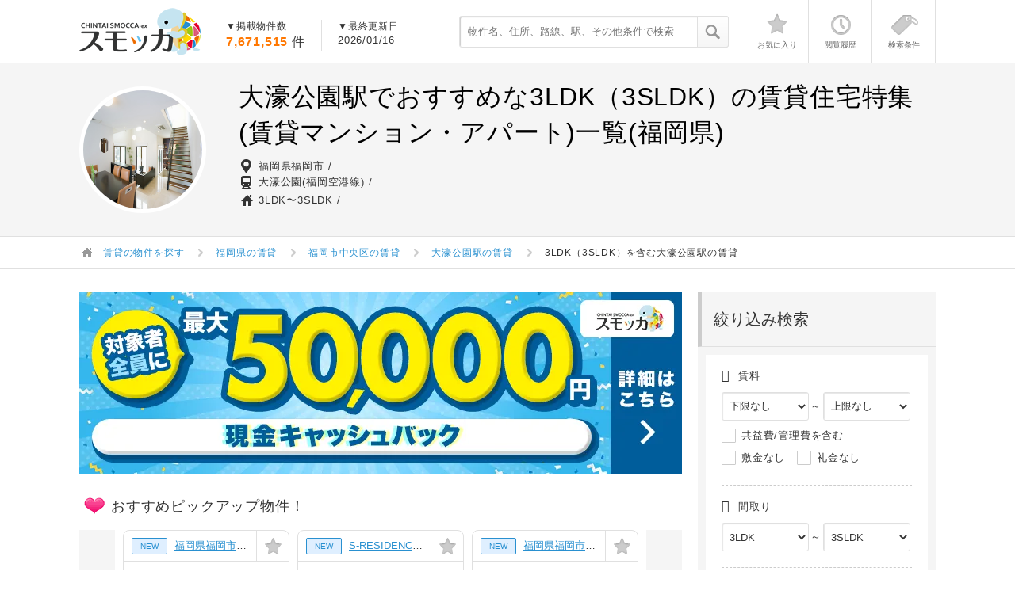

--- FILE ---
content_type: text/html; charset=utf-8
request_url: https://smocca.jp/search/fukuoka/line/9966/station/9966060/topic/3LDK
body_size: 76083
content:
<!DOCTYPE html>
<html xmlns="http://www.w3.org/1999/xhtml" xml:lang="ja" lang="ja">
<head>
    <!-- GTM on Rails before Page View -->
  <script>var dataLayer = dataLayer || [];dataLayer.push({"contents_group":"list#station","user_agent":"Mozilla/5.0 (Macintosh; Intel Mac OS X 10_15_7) AppleWebKit/537.36 (KHTML, like Gecko) Chrome/131.0.0.0 Safari/537.36; ClaudeBot/1.0; +claudebot@anthropic.com)"});</script>
  <!-- End GTM on Rails before Page View -->
<!-- Google Tag Manager -->
<script>(function(w,d,s,l,i){w[l]=w[l]||[];w[l].push({'gtm.start':
new Date().getTime(),event:'gtm.js'});var f=d.getElementsByTagName(s)[0],
j=d.createElement(s),dl=l!='dataLayer'?'&l='+l:'';j.async=true;j.src=
'https://www.googletagmanager.com/gtm.js?id='+i+dl;f.parentNode.insertBefore(j,f);
})(window,document,'script','dataLayer','GTM-7HRD');</script>
<!-- End Google Tag Manager -->

  <script type="text/javascript" src="https://autoline.link/smocca/c/smocca/main.js" defer></script>
  <meta charset="UTF-8">
<script type="text/javascript">window.NREUM||(NREUM={});NREUM.info={"beacon":"bam.nr-data.net","errorBeacon":"bam.nr-data.net","licenseKey":"NRJS-3fa1c98903d7b4ff06a","applicationID":"1062978687","transactionName":"clhbTERXDgoHSkwODUJDGktCWRYPDVY=","queueTime":0,"applicationTime":518,"agent":""}</script>
<script type="text/javascript">(window.NREUM||(NREUM={})).init={privacy:{cookies_enabled:true},ajax:{deny_list:["bam.nr-data.net"]},feature_flags:["soft_nav"],distributed_tracing:{enabled:true}};(window.NREUM||(NREUM={})).loader_config={agentID:"1103168645",accountID:"3594414",trustKey:"3594414",xpid:"VwMOVVJSDBABVFdQDgYPUFwG",licenseKey:"NRJS-3fa1c98903d7b4ff06a",applicationID:"1062978687",browserID:"1103168645"};;/*! For license information please see nr-loader-spa-1.308.0.min.js.LICENSE.txt */
(()=>{var e,t,r={384:(e,t,r)=>{"use strict";r.d(t,{NT:()=>a,US:()=>u,Zm:()=>o,bQ:()=>d,dV:()=>c,pV:()=>l});var n=r(6154),i=r(1863),s=r(1910);const a={beacon:"bam.nr-data.net",errorBeacon:"bam.nr-data.net"};function o(){return n.gm.NREUM||(n.gm.NREUM={}),void 0===n.gm.newrelic&&(n.gm.newrelic=n.gm.NREUM),n.gm.NREUM}function c(){let e=o();return e.o||(e.o={ST:n.gm.setTimeout,SI:n.gm.setImmediate||n.gm.setInterval,CT:n.gm.clearTimeout,XHR:n.gm.XMLHttpRequest,REQ:n.gm.Request,EV:n.gm.Event,PR:n.gm.Promise,MO:n.gm.MutationObserver,FETCH:n.gm.fetch,WS:n.gm.WebSocket},(0,s.i)(...Object.values(e.o))),e}function d(e,t){let r=o();r.initializedAgents??={},t.initializedAt={ms:(0,i.t)(),date:new Date},r.initializedAgents[e]=t}function u(e,t){o()[e]=t}function l(){return function(){let e=o();const t=e.info||{};e.info={beacon:a.beacon,errorBeacon:a.errorBeacon,...t}}(),function(){let e=o();const t=e.init||{};e.init={...t}}(),c(),function(){let e=o();const t=e.loader_config||{};e.loader_config={...t}}(),o()}},782:(e,t,r)=>{"use strict";r.d(t,{T:()=>n});const n=r(860).K7.pageViewTiming},860:(e,t,r)=>{"use strict";r.d(t,{$J:()=>u,K7:()=>c,P3:()=>d,XX:()=>i,Yy:()=>o,df:()=>s,qY:()=>n,v4:()=>a});const n="events",i="jserrors",s="browser/blobs",a="rum",o="browser/logs",c={ajax:"ajax",genericEvents:"generic_events",jserrors:i,logging:"logging",metrics:"metrics",pageAction:"page_action",pageViewEvent:"page_view_event",pageViewTiming:"page_view_timing",sessionReplay:"session_replay",sessionTrace:"session_trace",softNav:"soft_navigations",spa:"spa"},d={[c.pageViewEvent]:1,[c.pageViewTiming]:2,[c.metrics]:3,[c.jserrors]:4,[c.spa]:5,[c.ajax]:6,[c.sessionTrace]:7,[c.softNav]:8,[c.sessionReplay]:9,[c.logging]:10,[c.genericEvents]:11},u={[c.pageViewEvent]:a,[c.pageViewTiming]:n,[c.ajax]:n,[c.spa]:n,[c.softNav]:n,[c.metrics]:i,[c.jserrors]:i,[c.sessionTrace]:s,[c.sessionReplay]:s,[c.logging]:o,[c.genericEvents]:"ins"}},944:(e,t,r)=>{"use strict";r.d(t,{R:()=>i});var n=r(3241);function i(e,t){"function"==typeof console.debug&&(console.debug("New Relic Warning: https://github.com/newrelic/newrelic-browser-agent/blob/main/docs/warning-codes.md#".concat(e),t),(0,n.W)({agentIdentifier:null,drained:null,type:"data",name:"warn",feature:"warn",data:{code:e,secondary:t}}))}},993:(e,t,r)=>{"use strict";r.d(t,{A$:()=>s,ET:()=>a,TZ:()=>o,p_:()=>i});var n=r(860);const i={ERROR:"ERROR",WARN:"WARN",INFO:"INFO",DEBUG:"DEBUG",TRACE:"TRACE"},s={OFF:0,ERROR:1,WARN:2,INFO:3,DEBUG:4,TRACE:5},a="log",o=n.K7.logging},1541:(e,t,r)=>{"use strict";r.d(t,{U:()=>i,f:()=>n});const n={MFE:"MFE",BA:"BA"};function i(e,t){if(2!==t?.harvestEndpointVersion)return{};const r=t.agentRef.runtime.appMetadata.agents[0].entityGuid;return e?{"source.id":e.id,"source.name":e.name,"source.type":e.type,"parent.id":e.parent?.id||r,"parent.type":e.parent?.type||n.BA}:{"entity.guid":r,appId:t.agentRef.info.applicationID}}},1687:(e,t,r)=>{"use strict";r.d(t,{Ak:()=>d,Ze:()=>h,x3:()=>u});var n=r(3241),i=r(7836),s=r(3606),a=r(860),o=r(2646);const c={};function d(e,t){const r={staged:!1,priority:a.P3[t]||0};l(e),c[e].get(t)||c[e].set(t,r)}function u(e,t){e&&c[e]&&(c[e].get(t)&&c[e].delete(t),p(e,t,!1),c[e].size&&f(e))}function l(e){if(!e)throw new Error("agentIdentifier required");c[e]||(c[e]=new Map)}function h(e="",t="feature",r=!1){if(l(e),!e||!c[e].get(t)||r)return p(e,t);c[e].get(t).staged=!0,f(e)}function f(e){const t=Array.from(c[e]);t.every(([e,t])=>t.staged)&&(t.sort((e,t)=>e[1].priority-t[1].priority),t.forEach(([t])=>{c[e].delete(t),p(e,t)}))}function p(e,t,r=!0){const a=e?i.ee.get(e):i.ee,c=s.i.handlers;if(!a.aborted&&a.backlog&&c){if((0,n.W)({agentIdentifier:e,type:"lifecycle",name:"drain",feature:t}),r){const e=a.backlog[t],r=c[t];if(r){for(let t=0;e&&t<e.length;++t)g(e[t],r);Object.entries(r).forEach(([e,t])=>{Object.values(t||{}).forEach(t=>{t[0]?.on&&t[0]?.context()instanceof o.y&&t[0].on(e,t[1])})})}}a.isolatedBacklog||delete c[t],a.backlog[t]=null,a.emit("drain-"+t,[])}}function g(e,t){var r=e[1];Object.values(t[r]||{}).forEach(t=>{var r=e[0];if(t[0]===r){var n=t[1],i=e[3],s=e[2];n.apply(i,s)}})}},1738:(e,t,r)=>{"use strict";r.d(t,{U:()=>f,Y:()=>h});var n=r(3241),i=r(9908),s=r(1863),a=r(944),o=r(5701),c=r(3969),d=r(8362),u=r(860),l=r(4261);function h(e,t,r,s){const h=s||r;!h||h[e]&&h[e]!==d.d.prototype[e]||(h[e]=function(){(0,i.p)(c.xV,["API/"+e+"/called"],void 0,u.K7.metrics,r.ee),(0,n.W)({agentIdentifier:r.agentIdentifier,drained:!!o.B?.[r.agentIdentifier],type:"data",name:"api",feature:l.Pl+e,data:{}});try{return t.apply(this,arguments)}catch(e){(0,a.R)(23,e)}})}function f(e,t,r,n,a){const o=e.info;null===r?delete o.jsAttributes[t]:o.jsAttributes[t]=r,(a||null===r)&&(0,i.p)(l.Pl+n,[(0,s.t)(),t,r],void 0,"session",e.ee)}},1741:(e,t,r)=>{"use strict";r.d(t,{W:()=>s});var n=r(944),i=r(4261);class s{#e(e,...t){if(this[e]!==s.prototype[e])return this[e](...t);(0,n.R)(35,e)}addPageAction(e,t){return this.#e(i.hG,e,t)}register(e){return this.#e(i.eY,e)}recordCustomEvent(e,t){return this.#e(i.fF,e,t)}setPageViewName(e,t){return this.#e(i.Fw,e,t)}setCustomAttribute(e,t,r){return this.#e(i.cD,e,t,r)}noticeError(e,t){return this.#e(i.o5,e,t)}setUserId(e,t=!1){return this.#e(i.Dl,e,t)}setApplicationVersion(e){return this.#e(i.nb,e)}setErrorHandler(e){return this.#e(i.bt,e)}addRelease(e,t){return this.#e(i.k6,e,t)}log(e,t){return this.#e(i.$9,e,t)}start(){return this.#e(i.d3)}finished(e){return this.#e(i.BL,e)}recordReplay(){return this.#e(i.CH)}pauseReplay(){return this.#e(i.Tb)}addToTrace(e){return this.#e(i.U2,e)}setCurrentRouteName(e){return this.#e(i.PA,e)}interaction(e){return this.#e(i.dT,e)}wrapLogger(e,t,r){return this.#e(i.Wb,e,t,r)}measure(e,t){return this.#e(i.V1,e,t)}consent(e){return this.#e(i.Pv,e)}}},1863:(e,t,r)=>{"use strict";function n(){return Math.floor(performance.now())}r.d(t,{t:()=>n})},1910:(e,t,r)=>{"use strict";r.d(t,{i:()=>s});var n=r(944);const i=new Map;function s(...e){return e.every(e=>{if(i.has(e))return i.get(e);const t="function"==typeof e?e.toString():"",r=t.includes("[native code]"),s=t.includes("nrWrapper");return r||s||(0,n.R)(64,e?.name||t),i.set(e,r),r})}},2555:(e,t,r)=>{"use strict";r.d(t,{D:()=>o,f:()=>a});var n=r(384),i=r(8122);const s={beacon:n.NT.beacon,errorBeacon:n.NT.errorBeacon,licenseKey:void 0,applicationID:void 0,sa:void 0,queueTime:void 0,applicationTime:void 0,ttGuid:void 0,user:void 0,account:void 0,product:void 0,extra:void 0,jsAttributes:{},userAttributes:void 0,atts:void 0,transactionName:void 0,tNamePlain:void 0};function a(e){try{return!!e.licenseKey&&!!e.errorBeacon&&!!e.applicationID}catch(e){return!1}}const o=e=>(0,i.a)(e,s)},2614:(e,t,r)=>{"use strict";r.d(t,{BB:()=>a,H3:()=>n,g:()=>d,iL:()=>c,tS:()=>o,uh:()=>i,wk:()=>s});const n="NRBA",i="SESSION",s=144e5,a=18e5,o={STARTED:"session-started",PAUSE:"session-pause",RESET:"session-reset",RESUME:"session-resume",UPDATE:"session-update"},c={SAME_TAB:"same-tab",CROSS_TAB:"cross-tab"},d={OFF:0,FULL:1,ERROR:2}},2646:(e,t,r)=>{"use strict";r.d(t,{y:()=>n});class n{constructor(e){this.contextId=e}}},2843:(e,t,r)=>{"use strict";r.d(t,{G:()=>s,u:()=>i});var n=r(3878);function i(e,t=!1,r,i){(0,n.DD)("visibilitychange",function(){if(t)return void("hidden"===document.visibilityState&&e());e(document.visibilityState)},r,i)}function s(e,t,r){(0,n.sp)("pagehide",e,t,r)}},3241:(e,t,r)=>{"use strict";r.d(t,{W:()=>s});var n=r(6154);const i="newrelic";function s(e={}){try{n.gm.dispatchEvent(new CustomEvent(i,{detail:e}))}catch(e){}}},3304:(e,t,r)=>{"use strict";r.d(t,{A:()=>s});var n=r(7836);const i=()=>{const e=new WeakSet;return(t,r)=>{if("object"==typeof r&&null!==r){if(e.has(r))return;e.add(r)}return r}};function s(e){try{return JSON.stringify(e,i())??""}catch(e){try{n.ee.emit("internal-error",[e])}catch(e){}return""}}},3333:(e,t,r)=>{"use strict";r.d(t,{$v:()=>u,TZ:()=>n,Xh:()=>c,Zp:()=>i,kd:()=>d,mq:()=>o,nf:()=>a,qN:()=>s});const n=r(860).K7.genericEvents,i=["auxclick","click","copy","keydown","paste","scrollend"],s=["focus","blur"],a=4,o=1e3,c=2e3,d=["PageAction","UserAction","BrowserPerformance"],u={RESOURCES:"experimental.resources",REGISTER:"register"}},3434:(e,t,r)=>{"use strict";r.d(t,{Jt:()=>s,YM:()=>d});var n=r(7836),i=r(5607);const s="nr@original:".concat(i.W),a=50;var o=Object.prototype.hasOwnProperty,c=!1;function d(e,t){return e||(e=n.ee),r.inPlace=function(e,t,n,i,s){n||(n="");const a="-"===n.charAt(0);for(let o=0;o<t.length;o++){const c=t[o],d=e[c];l(d)||(e[c]=r(d,a?c+n:n,i,c,s))}},r.flag=s,r;function r(t,r,n,c,d){return l(t)?t:(r||(r=""),nrWrapper[s]=t,function(e,t,r){if(Object.defineProperty&&Object.keys)try{return Object.keys(e).forEach(function(r){Object.defineProperty(t,r,{get:function(){return e[r]},set:function(t){return e[r]=t,t}})}),t}catch(e){u([e],r)}for(var n in e)o.call(e,n)&&(t[n]=e[n])}(t,nrWrapper,e),nrWrapper);function nrWrapper(){var s,o,l,h;let f;try{o=this,s=[...arguments],l="function"==typeof n?n(s,o):n||{}}catch(t){u([t,"",[s,o,c],l],e)}i(r+"start",[s,o,c],l,d);const p=performance.now();let g;try{return h=t.apply(o,s),g=performance.now(),h}catch(e){throw g=performance.now(),i(r+"err",[s,o,e],l,d),f=e,f}finally{const e=g-p,t={start:p,end:g,duration:e,isLongTask:e>=a,methodName:c,thrownError:f};t.isLongTask&&i("long-task",[t,o],l,d),i(r+"end",[s,o,h],l,d)}}}function i(r,n,i,s){if(!c||t){var a=c;c=!0;try{e.emit(r,n,i,t,s)}catch(t){u([t,r,n,i],e)}c=a}}}function u(e,t){t||(t=n.ee);try{t.emit("internal-error",e)}catch(e){}}function l(e){return!(e&&"function"==typeof e&&e.apply&&!e[s])}},3606:(e,t,r)=>{"use strict";r.d(t,{i:()=>s});var n=r(9908);s.on=a;var i=s.handlers={};function s(e,t,r,s){a(s||n.d,i,e,t,r)}function a(e,t,r,i,s){s||(s="feature"),e||(e=n.d);var a=t[s]=t[s]||{};(a[r]=a[r]||[]).push([e,i])}},3738:(e,t,r)=>{"use strict";r.d(t,{He:()=>i,Kp:()=>o,Lc:()=>d,Rz:()=>u,TZ:()=>n,bD:()=>s,d3:()=>a,jx:()=>l,sl:()=>h,uP:()=>c});const n=r(860).K7.sessionTrace,i="bstResource",s="resource",a="-start",o="-end",c="fn"+a,d="fn"+o,u="pushState",l=1e3,h=3e4},3785:(e,t,r)=>{"use strict";r.d(t,{R:()=>c,b:()=>d});var n=r(9908),i=r(1863),s=r(860),a=r(3969),o=r(993);function c(e,t,r={},c=o.p_.INFO,d=!0,u,l=(0,i.t)()){(0,n.p)(a.xV,["API/logging/".concat(c.toLowerCase(),"/called")],void 0,s.K7.metrics,e),(0,n.p)(o.ET,[l,t,r,c,d,u],void 0,s.K7.logging,e)}function d(e){return"string"==typeof e&&Object.values(o.p_).some(t=>t===e.toUpperCase().trim())}},3878:(e,t,r)=>{"use strict";function n(e,t){return{capture:e,passive:!1,signal:t}}function i(e,t,r=!1,i){window.addEventListener(e,t,n(r,i))}function s(e,t,r=!1,i){document.addEventListener(e,t,n(r,i))}r.d(t,{DD:()=>s,jT:()=>n,sp:()=>i})},3962:(e,t,r)=>{"use strict";r.d(t,{AM:()=>a,O2:()=>l,OV:()=>s,Qu:()=>h,TZ:()=>c,ih:()=>f,pP:()=>o,t1:()=>u,tC:()=>i,wD:()=>d});var n=r(860);const i=["click","keydown","submit"],s="popstate",a="api",o="initialPageLoad",c=n.K7.softNav,d=5e3,u=500,l={INITIAL_PAGE_LOAD:"",ROUTE_CHANGE:1,UNSPECIFIED:2},h={INTERACTION:1,AJAX:2,CUSTOM_END:3,CUSTOM_TRACER:4},f={IP:"in progress",PF:"pending finish",FIN:"finished",CAN:"cancelled"}},3969:(e,t,r)=>{"use strict";r.d(t,{TZ:()=>n,XG:()=>o,rs:()=>i,xV:()=>a,z_:()=>s});const n=r(860).K7.metrics,i="sm",s="cm",a="storeSupportabilityMetrics",o="storeEventMetrics"},4234:(e,t,r)=>{"use strict";r.d(t,{W:()=>s});var n=r(7836),i=r(1687);class s{constructor(e,t){this.agentIdentifier=e,this.ee=n.ee.get(e),this.featureName=t,this.blocked=!1}deregisterDrain(){(0,i.x3)(this.agentIdentifier,this.featureName)}}},4261:(e,t,r)=>{"use strict";r.d(t,{$9:()=>u,BL:()=>c,CH:()=>p,Dl:()=>R,Fw:()=>w,PA:()=>v,Pl:()=>n,Pv:()=>A,Tb:()=>h,U2:()=>a,V1:()=>E,Wb:()=>T,bt:()=>y,cD:()=>b,d3:()=>x,dT:()=>d,eY:()=>g,fF:()=>f,hG:()=>s,hw:()=>i,k6:()=>o,nb:()=>m,o5:()=>l});const n="api-",i=n+"ixn-",s="addPageAction",a="addToTrace",o="addRelease",c="finished",d="interaction",u="log",l="noticeError",h="pauseReplay",f="recordCustomEvent",p="recordReplay",g="register",m="setApplicationVersion",v="setCurrentRouteName",b="setCustomAttribute",y="setErrorHandler",w="setPageViewName",R="setUserId",x="start",T="wrapLogger",E="measure",A="consent"},5205:(e,t,r)=>{"use strict";r.d(t,{j:()=>S});var n=r(384),i=r(1741);var s=r(2555),a=r(3333);const o=e=>{if(!e||"string"!=typeof e)return!1;try{document.createDocumentFragment().querySelector(e)}catch{return!1}return!0};var c=r(2614),d=r(944),u=r(8122);const l="[data-nr-mask]",h=e=>(0,u.a)(e,(()=>{const e={feature_flags:[],experimental:{allow_registered_children:!1,resources:!1},mask_selector:"*",block_selector:"[data-nr-block]",mask_input_options:{color:!1,date:!1,"datetime-local":!1,email:!1,month:!1,number:!1,range:!1,search:!1,tel:!1,text:!1,time:!1,url:!1,week:!1,textarea:!1,select:!1,password:!0}};return{ajax:{deny_list:void 0,block_internal:!0,enabled:!0,autoStart:!0},api:{get allow_registered_children(){return e.feature_flags.includes(a.$v.REGISTER)||e.experimental.allow_registered_children},set allow_registered_children(t){e.experimental.allow_registered_children=t},duplicate_registered_data:!1},browser_consent_mode:{enabled:!1},distributed_tracing:{enabled:void 0,exclude_newrelic_header:void 0,cors_use_newrelic_header:void 0,cors_use_tracecontext_headers:void 0,allowed_origins:void 0},get feature_flags(){return e.feature_flags},set feature_flags(t){e.feature_flags=t},generic_events:{enabled:!0,autoStart:!0},harvest:{interval:30},jserrors:{enabled:!0,autoStart:!0},logging:{enabled:!0,autoStart:!0},metrics:{enabled:!0,autoStart:!0},obfuscate:void 0,page_action:{enabled:!0},page_view_event:{enabled:!0,autoStart:!0},page_view_timing:{enabled:!0,autoStart:!0},performance:{capture_marks:!1,capture_measures:!1,capture_detail:!0,resources:{get enabled(){return e.feature_flags.includes(a.$v.RESOURCES)||e.experimental.resources},set enabled(t){e.experimental.resources=t},asset_types:[],first_party_domains:[],ignore_newrelic:!0}},privacy:{cookies_enabled:!0},proxy:{assets:void 0,beacon:void 0},session:{expiresMs:c.wk,inactiveMs:c.BB},session_replay:{autoStart:!0,enabled:!1,preload:!1,sampling_rate:10,error_sampling_rate:100,collect_fonts:!1,inline_images:!1,fix_stylesheets:!0,mask_all_inputs:!0,get mask_text_selector(){return e.mask_selector},set mask_text_selector(t){o(t)?e.mask_selector="".concat(t,",").concat(l):""===t||null===t?e.mask_selector=l:(0,d.R)(5,t)},get block_class(){return"nr-block"},get ignore_class(){return"nr-ignore"},get mask_text_class(){return"nr-mask"},get block_selector(){return e.block_selector},set block_selector(t){o(t)?e.block_selector+=",".concat(t):""!==t&&(0,d.R)(6,t)},get mask_input_options(){return e.mask_input_options},set mask_input_options(t){t&&"object"==typeof t?e.mask_input_options={...t,password:!0}:(0,d.R)(7,t)}},session_trace:{enabled:!0,autoStart:!0},soft_navigations:{enabled:!0,autoStart:!0},spa:{enabled:!0,autoStart:!0},ssl:void 0,user_actions:{enabled:!0,elementAttributes:["id","className","tagName","type"]}}})());var f=r(6154),p=r(9324);let g=0;const m={buildEnv:p.F3,distMethod:p.Xs,version:p.xv,originTime:f.WN},v={consented:!1},b={appMetadata:{},get consented(){return this.session?.state?.consent||v.consented},set consented(e){v.consented=e},customTransaction:void 0,denyList:void 0,disabled:!1,harvester:void 0,isolatedBacklog:!1,isRecording:!1,loaderType:void 0,maxBytes:3e4,obfuscator:void 0,onerror:void 0,ptid:void 0,releaseIds:{},session:void 0,timeKeeper:void 0,registeredEntities:[],jsAttributesMetadata:{bytes:0},get harvestCount(){return++g}},y=e=>{const t=(0,u.a)(e,b),r=Object.keys(m).reduce((e,t)=>(e[t]={value:m[t],writable:!1,configurable:!0,enumerable:!0},e),{});return Object.defineProperties(t,r)};var w=r(5701);const R=e=>{const t=e.startsWith("http");e+="/",r.p=t?e:"https://"+e};var x=r(7836),T=r(3241);const E={accountID:void 0,trustKey:void 0,agentID:void 0,licenseKey:void 0,applicationID:void 0,xpid:void 0},A=e=>(0,u.a)(e,E),_=new Set;function S(e,t={},r,a){let{init:o,info:c,loader_config:d,runtime:u={},exposed:l=!0}=t;if(!c){const e=(0,n.pV)();o=e.init,c=e.info,d=e.loader_config}e.init=h(o||{}),e.loader_config=A(d||{}),c.jsAttributes??={},f.bv&&(c.jsAttributes.isWorker=!0),e.info=(0,s.D)(c);const p=e.init,g=[c.beacon,c.errorBeacon];_.has(e.agentIdentifier)||(p.proxy.assets&&(R(p.proxy.assets),g.push(p.proxy.assets)),p.proxy.beacon&&g.push(p.proxy.beacon),e.beacons=[...g],function(e){const t=(0,n.pV)();Object.getOwnPropertyNames(i.W.prototype).forEach(r=>{const n=i.W.prototype[r];if("function"!=typeof n||"constructor"===n)return;let s=t[r];e[r]&&!1!==e.exposed&&"micro-agent"!==e.runtime?.loaderType&&(t[r]=(...t)=>{const n=e[r](...t);return s?s(...t):n})})}(e),(0,n.US)("activatedFeatures",w.B)),u.denyList=[...p.ajax.deny_list||[],...p.ajax.block_internal?g:[]],u.ptid=e.agentIdentifier,u.loaderType=r,e.runtime=y(u),_.has(e.agentIdentifier)||(e.ee=x.ee.get(e.agentIdentifier),e.exposed=l,(0,T.W)({agentIdentifier:e.agentIdentifier,drained:!!w.B?.[e.agentIdentifier],type:"lifecycle",name:"initialize",feature:void 0,data:e.config})),_.add(e.agentIdentifier)}},5270:(e,t,r)=>{"use strict";r.d(t,{Aw:()=>a,SR:()=>s,rF:()=>o});var n=r(384),i=r(7767);function s(e){return!!(0,n.dV)().o.MO&&(0,i.V)(e)&&!0===e?.session_trace.enabled}function a(e){return!0===e?.session_replay.preload&&s(e)}function o(e,t){try{if("string"==typeof t?.type){if("password"===t.type.toLowerCase())return"*".repeat(e?.length||0);if(void 0!==t?.dataset?.nrUnmask||t?.classList?.contains("nr-unmask"))return e}}catch(e){}return"string"==typeof e?e.replace(/[\S]/g,"*"):"*".repeat(e?.length||0)}},5289:(e,t,r)=>{"use strict";r.d(t,{GG:()=>a,Qr:()=>c,sB:()=>o});var n=r(3878),i=r(6389);function s(){return"undefined"==typeof document||"complete"===document.readyState}function a(e,t){if(s())return e();const r=(0,i.J)(e),a=setInterval(()=>{s()&&(clearInterval(a),r())},500);(0,n.sp)("load",r,t)}function o(e){if(s())return e();(0,n.DD)("DOMContentLoaded",e)}function c(e){if(s())return e();(0,n.sp)("popstate",e)}},5607:(e,t,r)=>{"use strict";r.d(t,{W:()=>n});const n=(0,r(9566).bz)()},5701:(e,t,r)=>{"use strict";r.d(t,{B:()=>s,t:()=>a});var n=r(3241);const i=new Set,s={};function a(e,t){const r=t.agentIdentifier;s[r]??={},e&&"object"==typeof e&&(i.has(r)||(t.ee.emit("rumresp",[e]),s[r]=e,i.add(r),(0,n.W)({agentIdentifier:r,loaded:!0,drained:!0,type:"lifecycle",name:"load",feature:void 0,data:e})))}},6154:(e,t,r)=>{"use strict";r.d(t,{OF:()=>d,RI:()=>i,WN:()=>h,bv:()=>s,eN:()=>f,gm:()=>a,lR:()=>l,m:()=>c,mw:()=>o,sb:()=>u});var n=r(1863);const i="undefined"!=typeof window&&!!window.document,s="undefined"!=typeof WorkerGlobalScope&&("undefined"!=typeof self&&self instanceof WorkerGlobalScope&&self.navigator instanceof WorkerNavigator||"undefined"!=typeof globalThis&&globalThis instanceof WorkerGlobalScope&&globalThis.navigator instanceof WorkerNavigator),a=i?window:"undefined"!=typeof WorkerGlobalScope&&("undefined"!=typeof self&&self instanceof WorkerGlobalScope&&self||"undefined"!=typeof globalThis&&globalThis instanceof WorkerGlobalScope&&globalThis),o=Boolean("hidden"===a?.document?.visibilityState),c=""+a?.location,d=/iPad|iPhone|iPod/.test(a.navigator?.userAgent),u=d&&"undefined"==typeof SharedWorker,l=(()=>{const e=a.navigator?.userAgent?.match(/Firefox[/\s](\d+\.\d+)/);return Array.isArray(e)&&e.length>=2?+e[1]:0})(),h=Date.now()-(0,n.t)(),f=()=>"undefined"!=typeof PerformanceNavigationTiming&&a?.performance?.getEntriesByType("navigation")?.[0]?.responseStart},6344:(e,t,r)=>{"use strict";r.d(t,{BB:()=>u,Qb:()=>l,TZ:()=>i,Ug:()=>a,Vh:()=>s,_s:()=>o,bc:()=>d,yP:()=>c});var n=r(2614);const i=r(860).K7.sessionReplay,s="errorDuringReplay",a=.12,o={DomContentLoaded:0,Load:1,FullSnapshot:2,IncrementalSnapshot:3,Meta:4,Custom:5},c={[n.g.ERROR]:15e3,[n.g.FULL]:3e5,[n.g.OFF]:0},d={RESET:{message:"Session was reset",sm:"Reset"},IMPORT:{message:"Recorder failed to import",sm:"Import"},TOO_MANY:{message:"429: Too Many Requests",sm:"Too-Many"},TOO_BIG:{message:"Payload was too large",sm:"Too-Big"},CROSS_TAB:{message:"Session Entity was set to OFF on another tab",sm:"Cross-Tab"},ENTITLEMENTS:{message:"Session Replay is not allowed and will not be started",sm:"Entitlement"}},u=5e3,l={API:"api",RESUME:"resume",SWITCH_TO_FULL:"switchToFull",INITIALIZE:"initialize",PRELOAD:"preload"}},6389:(e,t,r)=>{"use strict";function n(e,t=500,r={}){const n=r?.leading||!1;let i;return(...r)=>{n&&void 0===i&&(e.apply(this,r),i=setTimeout(()=>{i=clearTimeout(i)},t)),n||(clearTimeout(i),i=setTimeout(()=>{e.apply(this,r)},t))}}function i(e){let t=!1;return(...r)=>{t||(t=!0,e.apply(this,r))}}r.d(t,{J:()=>i,s:()=>n})},6630:(e,t,r)=>{"use strict";r.d(t,{T:()=>n});const n=r(860).K7.pageViewEvent},6774:(e,t,r)=>{"use strict";r.d(t,{T:()=>n});const n=r(860).K7.jserrors},7295:(e,t,r)=>{"use strict";r.d(t,{Xv:()=>a,gX:()=>i,iW:()=>s});var n=[];function i(e){if(!e||s(e))return!1;if(0===n.length)return!0;if("*"===n[0].hostname)return!1;for(var t=0;t<n.length;t++){var r=n[t];if(r.hostname.test(e.hostname)&&r.pathname.test(e.pathname))return!1}return!0}function s(e){return void 0===e.hostname}function a(e){if(n=[],e&&e.length)for(var t=0;t<e.length;t++){let r=e[t];if(!r)continue;if("*"===r)return void(n=[{hostname:"*"}]);0===r.indexOf("http://")?r=r.substring(7):0===r.indexOf("https://")&&(r=r.substring(8));const i=r.indexOf("/");let s,a;i>0?(s=r.substring(0,i),a=r.substring(i)):(s=r,a="*");let[c]=s.split(":");n.push({hostname:o(c),pathname:o(a,!0)})}}function o(e,t=!1){const r=e.replace(/[.+?^${}()|[\]\\]/g,e=>"\\"+e).replace(/\*/g,".*?");return new RegExp((t?"^":"")+r+"$")}},7485:(e,t,r)=>{"use strict";r.d(t,{D:()=>i});var n=r(6154);function i(e){if(0===(e||"").indexOf("data:"))return{protocol:"data"};try{const t=new URL(e,location.href),r={port:t.port,hostname:t.hostname,pathname:t.pathname,search:t.search,protocol:t.protocol.slice(0,t.protocol.indexOf(":")),sameOrigin:t.protocol===n.gm?.location?.protocol&&t.host===n.gm?.location?.host};return r.port&&""!==r.port||("http:"===t.protocol&&(r.port="80"),"https:"===t.protocol&&(r.port="443")),r.pathname&&""!==r.pathname?r.pathname.startsWith("/")||(r.pathname="/".concat(r.pathname)):r.pathname="/",r}catch(e){return{}}}},7699:(e,t,r)=>{"use strict";r.d(t,{It:()=>s,KC:()=>o,No:()=>i,qh:()=>a});var n=r(860);const i=16e3,s=1e6,a="SESSION_ERROR",o={[n.K7.logging]:!0,[n.K7.genericEvents]:!1,[n.K7.jserrors]:!1,[n.K7.ajax]:!1}},7767:(e,t,r)=>{"use strict";r.d(t,{V:()=>i});var n=r(6154);const i=e=>n.RI&&!0===e?.privacy.cookies_enabled},7836:(e,t,r)=>{"use strict";r.d(t,{P:()=>o,ee:()=>c});var n=r(384),i=r(8990),s=r(2646),a=r(5607);const o="nr@context:".concat(a.W),c=function e(t,r){var n={},a={},u={},l=!1;try{l=16===r.length&&d.initializedAgents?.[r]?.runtime.isolatedBacklog}catch(e){}var h={on:p,addEventListener:p,removeEventListener:function(e,t){var r=n[e];if(!r)return;for(var i=0;i<r.length;i++)r[i]===t&&r.splice(i,1)},emit:function(e,r,n,i,s){!1!==s&&(s=!0);if(c.aborted&&!i)return;t&&s&&t.emit(e,r,n);var o=f(n);g(e).forEach(e=>{e.apply(o,r)});var d=v()[a[e]];d&&d.push([h,e,r,o]);return o},get:m,listeners:g,context:f,buffer:function(e,t){const r=v();if(t=t||"feature",h.aborted)return;Object.entries(e||{}).forEach(([e,n])=>{a[n]=t,t in r||(r[t]=[])})},abort:function(){h._aborted=!0,Object.keys(h.backlog).forEach(e=>{delete h.backlog[e]})},isBuffering:function(e){return!!v()[a[e]]},debugId:r,backlog:l?{}:t&&"object"==typeof t.backlog?t.backlog:{},isolatedBacklog:l};return Object.defineProperty(h,"aborted",{get:()=>{let e=h._aborted||!1;return e||(t&&(e=t.aborted),e)}}),h;function f(e){return e&&e instanceof s.y?e:e?(0,i.I)(e,o,()=>new s.y(o)):new s.y(o)}function p(e,t){n[e]=g(e).concat(t)}function g(e){return n[e]||[]}function m(t){return u[t]=u[t]||e(h,t)}function v(){return h.backlog}}(void 0,"globalEE"),d=(0,n.Zm)();d.ee||(d.ee=c)},8122:(e,t,r)=>{"use strict";r.d(t,{a:()=>i});var n=r(944);function i(e,t){try{if(!e||"object"!=typeof e)return(0,n.R)(3);if(!t||"object"!=typeof t)return(0,n.R)(4);const r=Object.create(Object.getPrototypeOf(t),Object.getOwnPropertyDescriptors(t)),s=0===Object.keys(r).length?e:r;for(let a in s)if(void 0!==e[a])try{if(null===e[a]){r[a]=null;continue}Array.isArray(e[a])&&Array.isArray(t[a])?r[a]=Array.from(new Set([...e[a],...t[a]])):"object"==typeof e[a]&&"object"==typeof t[a]?r[a]=i(e[a],t[a]):r[a]=e[a]}catch(e){r[a]||(0,n.R)(1,e)}return r}catch(e){(0,n.R)(2,e)}}},8139:(e,t,r)=>{"use strict";r.d(t,{u:()=>h});var n=r(7836),i=r(3434),s=r(8990),a=r(6154);const o={},c=a.gm.XMLHttpRequest,d="addEventListener",u="removeEventListener",l="nr@wrapped:".concat(n.P);function h(e){var t=function(e){return(e||n.ee).get("events")}(e);if(o[t.debugId]++)return t;o[t.debugId]=1;var r=(0,i.YM)(t,!0);function h(e){r.inPlace(e,[d,u],"-",p)}function p(e,t){return e[1]}return"getPrototypeOf"in Object&&(a.RI&&f(document,h),c&&f(c.prototype,h),f(a.gm,h)),t.on(d+"-start",function(e,t){var n=e[1];if(null!==n&&("function"==typeof n||"object"==typeof n)&&"newrelic"!==e[0]){var i=(0,s.I)(n,l,function(){var e={object:function(){if("function"!=typeof n.handleEvent)return;return n.handleEvent.apply(n,arguments)},function:n}[typeof n];return e?r(e,"fn-",null,e.name||"anonymous"):n});this.wrapped=e[1]=i}}),t.on(u+"-start",function(e){e[1]=this.wrapped||e[1]}),t}function f(e,t,...r){let n=e;for(;"object"==typeof n&&!Object.prototype.hasOwnProperty.call(n,d);)n=Object.getPrototypeOf(n);n&&t(n,...r)}},8362:(e,t,r)=>{"use strict";r.d(t,{d:()=>s});var n=r(9566),i=r(1741);class s extends i.W{agentIdentifier=(0,n.LA)(16)}},8374:(e,t,r)=>{r.nc=(()=>{try{return document?.currentScript?.nonce}catch(e){}return""})()},8990:(e,t,r)=>{"use strict";r.d(t,{I:()=>i});var n=Object.prototype.hasOwnProperty;function i(e,t,r){if(n.call(e,t))return e[t];var i=r();if(Object.defineProperty&&Object.keys)try{return Object.defineProperty(e,t,{value:i,writable:!0,enumerable:!1}),i}catch(e){}return e[t]=i,i}},9119:(e,t,r)=>{"use strict";r.d(t,{L:()=>s});var n=/([^?#]*)[^#]*(#[^?]*|$).*/,i=/([^?#]*)().*/;function s(e,t){return e?e.replace(t?n:i,"$1$2"):e}},9300:(e,t,r)=>{"use strict";r.d(t,{T:()=>n});const n=r(860).K7.ajax},9324:(e,t,r)=>{"use strict";r.d(t,{AJ:()=>a,F3:()=>i,Xs:()=>s,Yq:()=>o,xv:()=>n});const n="1.308.0",i="PROD",s="CDN",a="@newrelic/rrweb",o="1.0.1"},9566:(e,t,r)=>{"use strict";r.d(t,{LA:()=>o,ZF:()=>c,bz:()=>a,el:()=>d});var n=r(6154);const i="xxxxxxxx-xxxx-4xxx-yxxx-xxxxxxxxxxxx";function s(e,t){return e?15&e[t]:16*Math.random()|0}function a(){const e=n.gm?.crypto||n.gm?.msCrypto;let t,r=0;return e&&e.getRandomValues&&(t=e.getRandomValues(new Uint8Array(30))),i.split("").map(e=>"x"===e?s(t,r++).toString(16):"y"===e?(3&s()|8).toString(16):e).join("")}function o(e){const t=n.gm?.crypto||n.gm?.msCrypto;let r,i=0;t&&t.getRandomValues&&(r=t.getRandomValues(new Uint8Array(e)));const a=[];for(var o=0;o<e;o++)a.push(s(r,i++).toString(16));return a.join("")}function c(){return o(16)}function d(){return o(32)}},9908:(e,t,r)=>{"use strict";r.d(t,{d:()=>n,p:()=>i});var n=r(7836).ee.get("handle");function i(e,t,r,i,s){s?(s.buffer([e],i),s.emit(e,t,r)):(n.buffer([e],i),n.emit(e,t,r))}}},n={};function i(e){var t=n[e];if(void 0!==t)return t.exports;var s=n[e]={exports:{}};return r[e](s,s.exports,i),s.exports}i.m=r,i.d=(e,t)=>{for(var r in t)i.o(t,r)&&!i.o(e,r)&&Object.defineProperty(e,r,{enumerable:!0,get:t[r]})},i.f={},i.e=e=>Promise.all(Object.keys(i.f).reduce((t,r)=>(i.f[r](e,t),t),[])),i.u=e=>({212:"nr-spa-compressor",249:"nr-spa-recorder",478:"nr-spa"}[e]+"-1.308.0.min.js"),i.o=(e,t)=>Object.prototype.hasOwnProperty.call(e,t),e={},t="NRBA-1.308.0.PROD:",i.l=(r,n,s,a)=>{if(e[r])e[r].push(n);else{var o,c;if(void 0!==s)for(var d=document.getElementsByTagName("script"),u=0;u<d.length;u++){var l=d[u];if(l.getAttribute("src")==r||l.getAttribute("data-webpack")==t+s){o=l;break}}if(!o){c=!0;var h={478:"sha512-RSfSVnmHk59T/uIPbdSE0LPeqcEdF4/+XhfJdBuccH5rYMOEZDhFdtnh6X6nJk7hGpzHd9Ujhsy7lZEz/ORYCQ==",249:"sha512-ehJXhmntm85NSqW4MkhfQqmeKFulra3klDyY0OPDUE+sQ3GokHlPh1pmAzuNy//3j4ac6lzIbmXLvGQBMYmrkg==",212:"sha512-B9h4CR46ndKRgMBcK+j67uSR2RCnJfGefU+A7FrgR/k42ovXy5x/MAVFiSvFxuVeEk/pNLgvYGMp1cBSK/G6Fg=="};(o=document.createElement("script")).charset="utf-8",i.nc&&o.setAttribute("nonce",i.nc),o.setAttribute("data-webpack",t+s),o.src=r,0!==o.src.indexOf(window.location.origin+"/")&&(o.crossOrigin="anonymous"),h[a]&&(o.integrity=h[a])}e[r]=[n];var f=(t,n)=>{o.onerror=o.onload=null,clearTimeout(p);var i=e[r];if(delete e[r],o.parentNode&&o.parentNode.removeChild(o),i&&i.forEach(e=>e(n)),t)return t(n)},p=setTimeout(f.bind(null,void 0,{type:"timeout",target:o}),12e4);o.onerror=f.bind(null,o.onerror),o.onload=f.bind(null,o.onload),c&&document.head.appendChild(o)}},i.r=e=>{"undefined"!=typeof Symbol&&Symbol.toStringTag&&Object.defineProperty(e,Symbol.toStringTag,{value:"Module"}),Object.defineProperty(e,"__esModule",{value:!0})},i.p="https://js-agent.newrelic.com/",(()=>{var e={38:0,788:0};i.f.j=(t,r)=>{var n=i.o(e,t)?e[t]:void 0;if(0!==n)if(n)r.push(n[2]);else{var s=new Promise((r,i)=>n=e[t]=[r,i]);r.push(n[2]=s);var a=i.p+i.u(t),o=new Error;i.l(a,r=>{if(i.o(e,t)&&(0!==(n=e[t])&&(e[t]=void 0),n)){var s=r&&("load"===r.type?"missing":r.type),a=r&&r.target&&r.target.src;o.message="Loading chunk "+t+" failed: ("+s+": "+a+")",o.name="ChunkLoadError",o.type=s,o.request=a,n[1](o)}},"chunk-"+t,t)}};var t=(t,r)=>{var n,s,[a,o,c]=r,d=0;if(a.some(t=>0!==e[t])){for(n in o)i.o(o,n)&&(i.m[n]=o[n]);if(c)c(i)}for(t&&t(r);d<a.length;d++)s=a[d],i.o(e,s)&&e[s]&&e[s][0](),e[s]=0},r=self["webpackChunk:NRBA-1.308.0.PROD"]=self["webpackChunk:NRBA-1.308.0.PROD"]||[];r.forEach(t.bind(null,0)),r.push=t.bind(null,r.push.bind(r))})(),(()=>{"use strict";i(8374);var e=i(8362),t=i(860);const r=Object.values(t.K7);var n=i(5205);var s=i(9908),a=i(1863),o=i(4261),c=i(1738);var d=i(1687),u=i(4234),l=i(5289),h=i(6154),f=i(944),p=i(5270),g=i(7767),m=i(6389),v=i(7699);class b extends u.W{constructor(e,t){super(e.agentIdentifier,t),this.agentRef=e,this.abortHandler=void 0,this.featAggregate=void 0,this.loadedSuccessfully=void 0,this.onAggregateImported=new Promise(e=>{this.loadedSuccessfully=e}),this.deferred=Promise.resolve(),!1===e.init[this.featureName].autoStart?this.deferred=new Promise((t,r)=>{this.ee.on("manual-start-all",(0,m.J)(()=>{(0,d.Ak)(e.agentIdentifier,this.featureName),t()}))}):(0,d.Ak)(e.agentIdentifier,t)}importAggregator(e,t,r={}){if(this.featAggregate)return;const n=async()=>{let n;await this.deferred;try{if((0,g.V)(e.init)){const{setupAgentSession:t}=await i.e(478).then(i.bind(i,8766));n=t(e)}}catch(e){(0,f.R)(20,e),this.ee.emit("internal-error",[e]),(0,s.p)(v.qh,[e],void 0,this.featureName,this.ee)}try{if(!this.#t(this.featureName,n,e.init))return(0,d.Ze)(this.agentIdentifier,this.featureName),void this.loadedSuccessfully(!1);const{Aggregate:i}=await t();this.featAggregate=new i(e,r),e.runtime.harvester.initializedAggregates.push(this.featAggregate),this.loadedSuccessfully(!0)}catch(e){(0,f.R)(34,e),this.abortHandler?.(),(0,d.Ze)(this.agentIdentifier,this.featureName,!0),this.loadedSuccessfully(!1),this.ee&&this.ee.abort()}};h.RI?(0,l.GG)(()=>n(),!0):n()}#t(e,r,n){if(this.blocked)return!1;switch(e){case t.K7.sessionReplay:return(0,p.SR)(n)&&!!r;case t.K7.sessionTrace:return!!r;default:return!0}}}var y=i(6630),w=i(2614),R=i(3241);class x extends b{static featureName=y.T;constructor(e){var t;super(e,y.T),this.setupInspectionEvents(e.agentIdentifier),t=e,(0,c.Y)(o.Fw,function(e,r){"string"==typeof e&&("/"!==e.charAt(0)&&(e="/"+e),t.runtime.customTransaction=(r||"http://custom.transaction")+e,(0,s.p)(o.Pl+o.Fw,[(0,a.t)()],void 0,void 0,t.ee))},t),this.importAggregator(e,()=>i.e(478).then(i.bind(i,2467)))}setupInspectionEvents(e){const t=(t,r)=>{t&&(0,R.W)({agentIdentifier:e,timeStamp:t.timeStamp,loaded:"complete"===t.target.readyState,type:"window",name:r,data:t.target.location+""})};(0,l.sB)(e=>{t(e,"DOMContentLoaded")}),(0,l.GG)(e=>{t(e,"load")}),(0,l.Qr)(e=>{t(e,"navigate")}),this.ee.on(w.tS.UPDATE,(t,r)=>{(0,R.W)({agentIdentifier:e,type:"lifecycle",name:"session",data:r})})}}var T=i(384);class E extends e.d{constructor(e){var t;(super(),h.gm)?(this.features={},(0,T.bQ)(this.agentIdentifier,this),this.desiredFeatures=new Set(e.features||[]),this.desiredFeatures.add(x),(0,n.j)(this,e,e.loaderType||"agent"),t=this,(0,c.Y)(o.cD,function(e,r,n=!1){if("string"==typeof e){if(["string","number","boolean"].includes(typeof r)||null===r)return(0,c.U)(t,e,r,o.cD,n);(0,f.R)(40,typeof r)}else(0,f.R)(39,typeof e)},t),function(e){(0,c.Y)(o.Dl,function(t,r=!1){if("string"!=typeof t&&null!==t)return void(0,f.R)(41,typeof t);const n=e.info.jsAttributes["enduser.id"];r&&null!=n&&n!==t?(0,s.p)(o.Pl+"setUserIdAndResetSession",[t],void 0,"session",e.ee):(0,c.U)(e,"enduser.id",t,o.Dl,!0)},e)}(this),function(e){(0,c.Y)(o.nb,function(t){if("string"==typeof t||null===t)return(0,c.U)(e,"application.version",t,o.nb,!1);(0,f.R)(42,typeof t)},e)}(this),function(e){(0,c.Y)(o.d3,function(){e.ee.emit("manual-start-all")},e)}(this),function(e){(0,c.Y)(o.Pv,function(t=!0){if("boolean"==typeof t){if((0,s.p)(o.Pl+o.Pv,[t],void 0,"session",e.ee),e.runtime.consented=t,t){const t=e.features.page_view_event;t.onAggregateImported.then(e=>{const r=t.featAggregate;e&&!r.sentRum&&r.sendRum()})}}else(0,f.R)(65,typeof t)},e)}(this),this.run()):(0,f.R)(21)}get config(){return{info:this.info,init:this.init,loader_config:this.loader_config,runtime:this.runtime}}get api(){return this}run(){try{const e=function(e){const t={};return r.forEach(r=>{t[r]=!!e[r]?.enabled}),t}(this.init),n=[...this.desiredFeatures];n.sort((e,r)=>t.P3[e.featureName]-t.P3[r.featureName]),n.forEach(r=>{if(!e[r.featureName]&&r.featureName!==t.K7.pageViewEvent)return;if(r.featureName===t.K7.spa)return void(0,f.R)(67);const n=function(e){switch(e){case t.K7.ajax:return[t.K7.jserrors];case t.K7.sessionTrace:return[t.K7.ajax,t.K7.pageViewEvent];case t.K7.sessionReplay:return[t.K7.sessionTrace];case t.K7.pageViewTiming:return[t.K7.pageViewEvent];default:return[]}}(r.featureName).filter(e=>!(e in this.features));n.length>0&&(0,f.R)(36,{targetFeature:r.featureName,missingDependencies:n}),this.features[r.featureName]=new r(this)})}catch(e){(0,f.R)(22,e);for(const e in this.features)this.features[e].abortHandler?.();const t=(0,T.Zm)();delete t.initializedAgents[this.agentIdentifier]?.features,delete this.sharedAggregator;return t.ee.get(this.agentIdentifier).abort(),!1}}}var A=i(2843),_=i(782);class S extends b{static featureName=_.T;constructor(e){super(e,_.T),h.RI&&((0,A.u)(()=>(0,s.p)("docHidden",[(0,a.t)()],void 0,_.T,this.ee),!0),(0,A.G)(()=>(0,s.p)("winPagehide",[(0,a.t)()],void 0,_.T,this.ee)),this.importAggregator(e,()=>i.e(478).then(i.bind(i,9917))))}}var O=i(3969);class I extends b{static featureName=O.TZ;constructor(e){super(e,O.TZ),h.RI&&document.addEventListener("securitypolicyviolation",e=>{(0,s.p)(O.xV,["Generic/CSPViolation/Detected"],void 0,this.featureName,this.ee)}),this.importAggregator(e,()=>i.e(478).then(i.bind(i,6555)))}}var N=i(6774),P=i(3878),k=i(3304);class D{constructor(e,t,r,n,i){this.name="UncaughtError",this.message="string"==typeof e?e:(0,k.A)(e),this.sourceURL=t,this.line=r,this.column=n,this.__newrelic=i}}function C(e){return M(e)?e:new D(void 0!==e?.message?e.message:e,e?.filename||e?.sourceURL,e?.lineno||e?.line,e?.colno||e?.col,e?.__newrelic,e?.cause)}function j(e){const t="Unhandled Promise Rejection: ";if(!e?.reason)return;if(M(e.reason)){try{e.reason.message.startsWith(t)||(e.reason.message=t+e.reason.message)}catch(e){}return C(e.reason)}const r=C(e.reason);return(r.message||"").startsWith(t)||(r.message=t+r.message),r}function L(e){if(e.error instanceof SyntaxError&&!/:\d+$/.test(e.error.stack?.trim())){const t=new D(e.message,e.filename,e.lineno,e.colno,e.error.__newrelic,e.cause);return t.name=SyntaxError.name,t}return M(e.error)?e.error:C(e)}function M(e){return e instanceof Error&&!!e.stack}function H(e,r,n,i,o=(0,a.t)()){"string"==typeof e&&(e=new Error(e)),(0,s.p)("err",[e,o,!1,r,n.runtime.isRecording,void 0,i],void 0,t.K7.jserrors,n.ee),(0,s.p)("uaErr",[],void 0,t.K7.genericEvents,n.ee)}var B=i(1541),K=i(993),W=i(3785);function U(e,{customAttributes:t={},level:r=K.p_.INFO}={},n,i,s=(0,a.t)()){(0,W.R)(n.ee,e,t,r,!1,i,s)}function F(e,r,n,i,c=(0,a.t)()){(0,s.p)(o.Pl+o.hG,[c,e,r,i],void 0,t.K7.genericEvents,n.ee)}function V(e,r,n,i,c=(0,a.t)()){const{start:d,end:u,customAttributes:l}=r||{},h={customAttributes:l||{}};if("object"!=typeof h.customAttributes||"string"!=typeof e||0===e.length)return void(0,f.R)(57);const p=(e,t)=>null==e?t:"number"==typeof e?e:e instanceof PerformanceMark?e.startTime:Number.NaN;if(h.start=p(d,0),h.end=p(u,c),Number.isNaN(h.start)||Number.isNaN(h.end))(0,f.R)(57);else{if(h.duration=h.end-h.start,!(h.duration<0))return(0,s.p)(o.Pl+o.V1,[h,e,i],void 0,t.K7.genericEvents,n.ee),h;(0,f.R)(58)}}function G(e,r={},n,i,c=(0,a.t)()){(0,s.p)(o.Pl+o.fF,[c,e,r,i],void 0,t.K7.genericEvents,n.ee)}function z(e){(0,c.Y)(o.eY,function(t){return Y(e,t)},e)}function Y(e,r,n){(0,f.R)(54,"newrelic.register"),r||={},r.type=B.f.MFE,r.licenseKey||=e.info.licenseKey,r.blocked=!1,r.parent=n||{},Array.isArray(r.tags)||(r.tags=[]);const i={};r.tags.forEach(e=>{"name"!==e&&"id"!==e&&(i["source.".concat(e)]=!0)}),r.isolated??=!0;let o=()=>{};const c=e.runtime.registeredEntities;if(!r.isolated){const e=c.find(({metadata:{target:{id:e}}})=>e===r.id&&!r.isolated);if(e)return e}const d=e=>{r.blocked=!0,o=e};function u(e){return"string"==typeof e&&!!e.trim()&&e.trim().length<501||"number"==typeof e}e.init.api.allow_registered_children||d((0,m.J)(()=>(0,f.R)(55))),u(r.id)&&u(r.name)||d((0,m.J)(()=>(0,f.R)(48,r)));const l={addPageAction:(t,n={})=>g(F,[t,{...i,...n},e],r),deregister:()=>{d((0,m.J)(()=>(0,f.R)(68)))},log:(t,n={})=>g(U,[t,{...n,customAttributes:{...i,...n.customAttributes||{}}},e],r),measure:(t,n={})=>g(V,[t,{...n,customAttributes:{...i,...n.customAttributes||{}}},e],r),noticeError:(t,n={})=>g(H,[t,{...i,...n},e],r),register:(t={})=>g(Y,[e,t],l.metadata.target),recordCustomEvent:(t,n={})=>g(G,[t,{...i,...n},e],r),setApplicationVersion:e=>p("application.version",e),setCustomAttribute:(e,t)=>p(e,t),setUserId:e=>p("enduser.id",e),metadata:{customAttributes:i,target:r}},h=()=>(r.blocked&&o(),r.blocked);h()||c.push(l);const p=(e,t)=>{h()||(i[e]=t)},g=(r,n,i)=>{if(h())return;const o=(0,a.t)();(0,s.p)(O.xV,["API/register/".concat(r.name,"/called")],void 0,t.K7.metrics,e.ee);try{if(e.init.api.duplicate_registered_data&&"register"!==r.name){let e=n;if(n[1]instanceof Object){const t={"child.id":i.id,"child.type":i.type};e="customAttributes"in n[1]?[n[0],{...n[1],customAttributes:{...n[1].customAttributes,...t}},...n.slice(2)]:[n[0],{...n[1],...t},...n.slice(2)]}r(...e,void 0,o)}return r(...n,i,o)}catch(e){(0,f.R)(50,e)}};return l}class Z extends b{static featureName=N.T;constructor(e){var t;super(e,N.T),t=e,(0,c.Y)(o.o5,(e,r)=>H(e,r,t),t),function(e){(0,c.Y)(o.bt,function(t){e.runtime.onerror=t},e)}(e),function(e){let t=0;(0,c.Y)(o.k6,function(e,r){++t>10||(this.runtime.releaseIds[e.slice(-200)]=(""+r).slice(-200))},e)}(e),z(e);try{this.removeOnAbort=new AbortController}catch(e){}this.ee.on("internal-error",(t,r)=>{this.abortHandler&&(0,s.p)("ierr",[C(t),(0,a.t)(),!0,{},e.runtime.isRecording,r],void 0,this.featureName,this.ee)}),h.gm.addEventListener("unhandledrejection",t=>{this.abortHandler&&(0,s.p)("err",[j(t),(0,a.t)(),!1,{unhandledPromiseRejection:1},e.runtime.isRecording],void 0,this.featureName,this.ee)},(0,P.jT)(!1,this.removeOnAbort?.signal)),h.gm.addEventListener("error",t=>{this.abortHandler&&(0,s.p)("err",[L(t),(0,a.t)(),!1,{},e.runtime.isRecording],void 0,this.featureName,this.ee)},(0,P.jT)(!1,this.removeOnAbort?.signal)),this.abortHandler=this.#r,this.importAggregator(e,()=>i.e(478).then(i.bind(i,2176)))}#r(){this.removeOnAbort?.abort(),this.abortHandler=void 0}}var q=i(8990);let X=1;function J(e){const t=typeof e;return!e||"object"!==t&&"function"!==t?-1:e===h.gm?0:(0,q.I)(e,"nr@id",function(){return X++})}function Q(e){if("string"==typeof e&&e.length)return e.length;if("object"==typeof e){if("undefined"!=typeof ArrayBuffer&&e instanceof ArrayBuffer&&e.byteLength)return e.byteLength;if("undefined"!=typeof Blob&&e instanceof Blob&&e.size)return e.size;if(!("undefined"!=typeof FormData&&e instanceof FormData))try{return(0,k.A)(e).length}catch(e){return}}}var ee=i(8139),te=i(7836),re=i(3434);const ne={},ie=["open","send"];function se(e){var t=e||te.ee;const r=function(e){return(e||te.ee).get("xhr")}(t);if(void 0===h.gm.XMLHttpRequest)return r;if(ne[r.debugId]++)return r;ne[r.debugId]=1,(0,ee.u)(t);var n=(0,re.YM)(r),i=h.gm.XMLHttpRequest,s=h.gm.MutationObserver,a=h.gm.Promise,o=h.gm.setInterval,c="readystatechange",d=["onload","onerror","onabort","onloadstart","onloadend","onprogress","ontimeout"],u=[],l=h.gm.XMLHttpRequest=function(e){const t=new i(e),s=r.context(t);try{r.emit("new-xhr",[t],s),t.addEventListener(c,(a=s,function(){var e=this;e.readyState>3&&!a.resolved&&(a.resolved=!0,r.emit("xhr-resolved",[],e)),n.inPlace(e,d,"fn-",y)}),(0,P.jT)(!1))}catch(e){(0,f.R)(15,e);try{r.emit("internal-error",[e])}catch(e){}}var a;return t};function p(e,t){n.inPlace(t,["onreadystatechange"],"fn-",y)}if(function(e,t){for(var r in e)t[r]=e[r]}(i,l),l.prototype=i.prototype,n.inPlace(l.prototype,ie,"-xhr-",y),r.on("send-xhr-start",function(e,t){p(e,t),function(e){u.push(e),s&&(g?g.then(b):o?o(b):(m=-m,v.data=m))}(t)}),r.on("open-xhr-start",p),s){var g=a&&a.resolve();if(!o&&!a){var m=1,v=document.createTextNode(m);new s(b).observe(v,{characterData:!0})}}else t.on("fn-end",function(e){e[0]&&e[0].type===c||b()});function b(){for(var e=0;e<u.length;e++)p(0,u[e]);u.length&&(u=[])}function y(e,t){return t}return r}var ae="fetch-",oe=ae+"body-",ce=["arrayBuffer","blob","json","text","formData"],de=h.gm.Request,ue=h.gm.Response,le="prototype";const he={};function fe(e){const t=function(e){return(e||te.ee).get("fetch")}(e);if(!(de&&ue&&h.gm.fetch))return t;if(he[t.debugId]++)return t;function r(e,r,n){var i=e[r];"function"==typeof i&&(e[r]=function(){var e,r=[...arguments],s={};t.emit(n+"before-start",[r],s),s[te.P]&&s[te.P].dt&&(e=s[te.P].dt);var a=i.apply(this,r);return t.emit(n+"start",[r,e],a),a.then(function(e){return t.emit(n+"end",[null,e],a),e},function(e){throw t.emit(n+"end",[e],a),e})})}return he[t.debugId]=1,ce.forEach(e=>{r(de[le],e,oe),r(ue[le],e,oe)}),r(h.gm,"fetch",ae),t.on(ae+"end",function(e,r){var n=this;if(r){var i=r.headers.get("content-length");null!==i&&(n.rxSize=i),t.emit(ae+"done",[null,r],n)}else t.emit(ae+"done",[e],n)}),t}var pe=i(7485),ge=i(9566);class me{constructor(e){this.agentRef=e}generateTracePayload(e){const t=this.agentRef.loader_config;if(!this.shouldGenerateTrace(e)||!t)return null;var r=(t.accountID||"").toString()||null,n=(t.agentID||"").toString()||null,i=(t.trustKey||"").toString()||null;if(!r||!n)return null;var s=(0,ge.ZF)(),a=(0,ge.el)(),o=Date.now(),c={spanId:s,traceId:a,timestamp:o};return(e.sameOrigin||this.isAllowedOrigin(e)&&this.useTraceContextHeadersForCors())&&(c.traceContextParentHeader=this.generateTraceContextParentHeader(s,a),c.traceContextStateHeader=this.generateTraceContextStateHeader(s,o,r,n,i)),(e.sameOrigin&&!this.excludeNewrelicHeader()||!e.sameOrigin&&this.isAllowedOrigin(e)&&this.useNewrelicHeaderForCors())&&(c.newrelicHeader=this.generateTraceHeader(s,a,o,r,n,i)),c}generateTraceContextParentHeader(e,t){return"00-"+t+"-"+e+"-01"}generateTraceContextStateHeader(e,t,r,n,i){return i+"@nr=0-1-"+r+"-"+n+"-"+e+"----"+t}generateTraceHeader(e,t,r,n,i,s){if(!("function"==typeof h.gm?.btoa))return null;var a={v:[0,1],d:{ty:"Browser",ac:n,ap:i,id:e,tr:t,ti:r}};return s&&n!==s&&(a.d.tk=s),btoa((0,k.A)(a))}shouldGenerateTrace(e){return this.agentRef.init?.distributed_tracing?.enabled&&this.isAllowedOrigin(e)}isAllowedOrigin(e){var t=!1;const r=this.agentRef.init?.distributed_tracing;if(e.sameOrigin)t=!0;else if(r?.allowed_origins instanceof Array)for(var n=0;n<r.allowed_origins.length;n++){var i=(0,pe.D)(r.allowed_origins[n]);if(e.hostname===i.hostname&&e.protocol===i.protocol&&e.port===i.port){t=!0;break}}return t}excludeNewrelicHeader(){var e=this.agentRef.init?.distributed_tracing;return!!e&&!!e.exclude_newrelic_header}useNewrelicHeaderForCors(){var e=this.agentRef.init?.distributed_tracing;return!!e&&!1!==e.cors_use_newrelic_header}useTraceContextHeadersForCors(){var e=this.agentRef.init?.distributed_tracing;return!!e&&!!e.cors_use_tracecontext_headers}}var ve=i(9300),be=i(7295);function ye(e){return"string"==typeof e?e:e instanceof(0,T.dV)().o.REQ?e.url:h.gm?.URL&&e instanceof URL?e.href:void 0}var we=["load","error","abort","timeout"],Re=we.length,xe=(0,T.dV)().o.REQ,Te=(0,T.dV)().o.XHR;const Ee="X-NewRelic-App-Data";class Ae extends b{static featureName=ve.T;constructor(e){super(e,ve.T),this.dt=new me(e),this.handler=(e,t,r,n)=>(0,s.p)(e,t,r,n,this.ee);try{const e={xmlhttprequest:"xhr",fetch:"fetch",beacon:"beacon"};h.gm?.performance?.getEntriesByType("resource").forEach(r=>{if(r.initiatorType in e&&0!==r.responseStatus){const n={status:r.responseStatus},i={rxSize:r.transferSize,duration:Math.floor(r.duration),cbTime:0};_e(n,r.name),this.handler("xhr",[n,i,r.startTime,r.responseEnd,e[r.initiatorType]],void 0,t.K7.ajax)}})}catch(e){}fe(this.ee),se(this.ee),function(e,r,n,i){function o(e){var t=this;t.totalCbs=0,t.called=0,t.cbTime=0,t.end=T,t.ended=!1,t.xhrGuids={},t.lastSize=null,t.loadCaptureCalled=!1,t.params=this.params||{},t.metrics=this.metrics||{},t.latestLongtaskEnd=0,e.addEventListener("load",function(r){E(t,e)},(0,P.jT)(!1)),h.lR||e.addEventListener("progress",function(e){t.lastSize=e.loaded},(0,P.jT)(!1))}function c(e){this.params={method:e[0]},_e(this,e[1]),this.metrics={}}function d(t,r){e.loader_config.xpid&&this.sameOrigin&&r.setRequestHeader("X-NewRelic-ID",e.loader_config.xpid);var n=i.generateTracePayload(this.parsedOrigin);if(n){var s=!1;n.newrelicHeader&&(r.setRequestHeader("newrelic",n.newrelicHeader),s=!0),n.traceContextParentHeader&&(r.setRequestHeader("traceparent",n.traceContextParentHeader),n.traceContextStateHeader&&r.setRequestHeader("tracestate",n.traceContextStateHeader),s=!0),s&&(this.dt=n)}}function u(e,t){var n=this.metrics,i=e[0],s=this;if(n&&i){var o=Q(i);o&&(n.txSize=o)}this.startTime=(0,a.t)(),this.body=i,this.listener=function(e){try{"abort"!==e.type||s.loadCaptureCalled||(s.params.aborted=!0),("load"!==e.type||s.called===s.totalCbs&&(s.onloadCalled||"function"!=typeof t.onload)&&"function"==typeof s.end)&&s.end(t)}catch(e){try{r.emit("internal-error",[e])}catch(e){}}};for(var c=0;c<Re;c++)t.addEventListener(we[c],this.listener,(0,P.jT)(!1))}function l(e,t,r){this.cbTime+=e,t?this.onloadCalled=!0:this.called+=1,this.called!==this.totalCbs||!this.onloadCalled&&"function"==typeof r.onload||"function"!=typeof this.end||this.end(r)}function f(e,t){var r=""+J(e)+!!t;this.xhrGuids&&!this.xhrGuids[r]&&(this.xhrGuids[r]=!0,this.totalCbs+=1)}function p(e,t){var r=""+J(e)+!!t;this.xhrGuids&&this.xhrGuids[r]&&(delete this.xhrGuids[r],this.totalCbs-=1)}function g(){this.endTime=(0,a.t)()}function m(e,t){t instanceof Te&&"load"===e[0]&&r.emit("xhr-load-added",[e[1],e[2]],t)}function v(e,t){t instanceof Te&&"load"===e[0]&&r.emit("xhr-load-removed",[e[1],e[2]],t)}function b(e,t,r){t instanceof Te&&("onload"===r&&(this.onload=!0),("load"===(e[0]&&e[0].type)||this.onload)&&(this.xhrCbStart=(0,a.t)()))}function y(e,t){this.xhrCbStart&&r.emit("xhr-cb-time",[(0,a.t)()-this.xhrCbStart,this.onload,t],t)}function w(e){var t,r=e[1]||{};if("string"==typeof e[0]?0===(t=e[0]).length&&h.RI&&(t=""+h.gm.location.href):e[0]&&e[0].url?t=e[0].url:h.gm?.URL&&e[0]&&e[0]instanceof URL?t=e[0].href:"function"==typeof e[0].toString&&(t=e[0].toString()),"string"==typeof t&&0!==t.length){t&&(this.parsedOrigin=(0,pe.D)(t),this.sameOrigin=this.parsedOrigin.sameOrigin);var n=i.generateTracePayload(this.parsedOrigin);if(n&&(n.newrelicHeader||n.traceContextParentHeader))if(e[0]&&e[0].headers)o(e[0].headers,n)&&(this.dt=n);else{var s={};for(var a in r)s[a]=r[a];s.headers=new Headers(r.headers||{}),o(s.headers,n)&&(this.dt=n),e.length>1?e[1]=s:e.push(s)}}function o(e,t){var r=!1;return t.newrelicHeader&&(e.set("newrelic",t.newrelicHeader),r=!0),t.traceContextParentHeader&&(e.set("traceparent",t.traceContextParentHeader),t.traceContextStateHeader&&e.set("tracestate",t.traceContextStateHeader),r=!0),r}}function R(e,t){this.params={},this.metrics={},this.startTime=(0,a.t)(),this.dt=t,e.length>=1&&(this.target=e[0]),e.length>=2&&(this.opts=e[1]);var r=this.opts||{},n=this.target;_e(this,ye(n));var i=(""+(n&&n instanceof xe&&n.method||r.method||"GET")).toUpperCase();this.params.method=i,this.body=r.body,this.txSize=Q(r.body)||0}function x(e,r){if(this.endTime=(0,a.t)(),this.params||(this.params={}),(0,be.iW)(this.params))return;let i;this.params.status=r?r.status:0,"string"==typeof this.rxSize&&this.rxSize.length>0&&(i=+this.rxSize);const s={txSize:this.txSize,rxSize:i,duration:(0,a.t)()-this.startTime};n("xhr",[this.params,s,this.startTime,this.endTime,"fetch"],this,t.K7.ajax)}function T(e){const r=this.params,i=this.metrics;if(!this.ended){this.ended=!0;for(let t=0;t<Re;t++)e.removeEventListener(we[t],this.listener,!1);r.aborted||(0,be.iW)(r)||(i.duration=(0,a.t)()-this.startTime,this.loadCaptureCalled||4!==e.readyState?null==r.status&&(r.status=0):E(this,e),i.cbTime=this.cbTime,n("xhr",[r,i,this.startTime,this.endTime,"xhr"],this,t.K7.ajax))}}function E(e,n){e.params.status=n.status;var i=function(e,t){var r=e.responseType;return"json"===r&&null!==t?t:"arraybuffer"===r||"blob"===r||"json"===r?Q(e.response):"text"===r||""===r||void 0===r?Q(e.responseText):void 0}(n,e.lastSize);if(i&&(e.metrics.rxSize=i),e.sameOrigin&&n.getAllResponseHeaders().indexOf(Ee)>=0){var a=n.getResponseHeader(Ee);a&&((0,s.p)(O.rs,["Ajax/CrossApplicationTracing/Header/Seen"],void 0,t.K7.metrics,r),e.params.cat=a.split(", ").pop())}e.loadCaptureCalled=!0}r.on("new-xhr",o),r.on("open-xhr-start",c),r.on("open-xhr-end",d),r.on("send-xhr-start",u),r.on("xhr-cb-time",l),r.on("xhr-load-added",f),r.on("xhr-load-removed",p),r.on("xhr-resolved",g),r.on("addEventListener-end",m),r.on("removeEventListener-end",v),r.on("fn-end",y),r.on("fetch-before-start",w),r.on("fetch-start",R),r.on("fn-start",b),r.on("fetch-done",x)}(e,this.ee,this.handler,this.dt),this.importAggregator(e,()=>i.e(478).then(i.bind(i,3845)))}}function _e(e,t){var r=(0,pe.D)(t),n=e.params||e;n.hostname=r.hostname,n.port=r.port,n.protocol=r.protocol,n.host=r.hostname+":"+r.port,n.pathname=r.pathname,e.parsedOrigin=r,e.sameOrigin=r.sameOrigin}const Se={},Oe=["pushState","replaceState"];function Ie(e){const t=function(e){return(e||te.ee).get("history")}(e);return!h.RI||Se[t.debugId]++||(Se[t.debugId]=1,(0,re.YM)(t).inPlace(window.history,Oe,"-")),t}var Ne=i(3738);function Pe(e){(0,c.Y)(o.BL,function(r=Date.now()){const n=r-h.WN;n<0&&(0,f.R)(62,r),(0,s.p)(O.XG,[o.BL,{time:n}],void 0,t.K7.metrics,e.ee),e.addToTrace({name:o.BL,start:r,origin:"nr"}),(0,s.p)(o.Pl+o.hG,[n,o.BL],void 0,t.K7.genericEvents,e.ee)},e)}const{He:ke,bD:De,d3:Ce,Kp:je,TZ:Le,Lc:Me,uP:He,Rz:Be}=Ne;class Ke extends b{static featureName=Le;constructor(e){var r;super(e,Le),r=e,(0,c.Y)(o.U2,function(e){if(!(e&&"object"==typeof e&&e.name&&e.start))return;const n={n:e.name,s:e.start-h.WN,e:(e.end||e.start)-h.WN,o:e.origin||"",t:"api"};n.s<0||n.e<0||n.e<n.s?(0,f.R)(61,{start:n.s,end:n.e}):(0,s.p)("bstApi",[n],void 0,t.K7.sessionTrace,r.ee)},r),Pe(e);if(!(0,g.V)(e.init))return void this.deregisterDrain();const n=this.ee;let d;Ie(n),this.eventsEE=(0,ee.u)(n),this.eventsEE.on(He,function(e,t){this.bstStart=(0,a.t)()}),this.eventsEE.on(Me,function(e,r){(0,s.p)("bst",[e[0],r,this.bstStart,(0,a.t)()],void 0,t.K7.sessionTrace,n)}),n.on(Be+Ce,function(e){this.time=(0,a.t)(),this.startPath=location.pathname+location.hash}),n.on(Be+je,function(e){(0,s.p)("bstHist",[location.pathname+location.hash,this.startPath,this.time],void 0,t.K7.sessionTrace,n)});try{d=new PerformanceObserver(e=>{const r=e.getEntries();(0,s.p)(ke,[r],void 0,t.K7.sessionTrace,n)}),d.observe({type:De,buffered:!0})}catch(e){}this.importAggregator(e,()=>i.e(478).then(i.bind(i,6974)),{resourceObserver:d})}}var We=i(6344);class Ue extends b{static featureName=We.TZ;#n;recorder;constructor(e){var r;let n;super(e,We.TZ),r=e,(0,c.Y)(o.CH,function(){(0,s.p)(o.CH,[],void 0,t.K7.sessionReplay,r.ee)},r),function(e){(0,c.Y)(o.Tb,function(){(0,s.p)(o.Tb,[],void 0,t.K7.sessionReplay,e.ee)},e)}(e);try{n=JSON.parse(localStorage.getItem("".concat(w.H3,"_").concat(w.uh)))}catch(e){}(0,p.SR)(e.init)&&this.ee.on(o.CH,()=>this.#i()),this.#s(n)&&this.importRecorder().then(e=>{e.startRecording(We.Qb.PRELOAD,n?.sessionReplayMode)}),this.importAggregator(this.agentRef,()=>i.e(478).then(i.bind(i,6167)),this),this.ee.on("err",e=>{this.blocked||this.agentRef.runtime.isRecording&&(this.errorNoticed=!0,(0,s.p)(We.Vh,[e],void 0,this.featureName,this.ee))})}#s(e){return e&&(e.sessionReplayMode===w.g.FULL||e.sessionReplayMode===w.g.ERROR)||(0,p.Aw)(this.agentRef.init)}importRecorder(){return this.recorder?Promise.resolve(this.recorder):(this.#n??=Promise.all([i.e(478),i.e(249)]).then(i.bind(i,4866)).then(({Recorder:e})=>(this.recorder=new e(this),this.recorder)).catch(e=>{throw this.ee.emit("internal-error",[e]),this.blocked=!0,e}),this.#n)}#i(){this.blocked||(this.featAggregate?this.featAggregate.mode!==w.g.FULL&&this.featAggregate.initializeRecording(w.g.FULL,!0,We.Qb.API):this.importRecorder().then(()=>{this.recorder.startRecording(We.Qb.API,w.g.FULL)}))}}var Fe=i(3962);class Ve extends b{static featureName=Fe.TZ;constructor(e){if(super(e,Fe.TZ),function(e){const r=e.ee.get("tracer");function n(){}(0,c.Y)(o.dT,function(e){return(new n).get("object"==typeof e?e:{})},e);const i=n.prototype={createTracer:function(n,i){var o={},c=this,d="function"==typeof i;return(0,s.p)(O.xV,["API/createTracer/called"],void 0,t.K7.metrics,e.ee),function(){if(r.emit((d?"":"no-")+"fn-start",[(0,a.t)(),c,d],o),d)try{return i.apply(this,arguments)}catch(e){const t="string"==typeof e?new Error(e):e;throw r.emit("fn-err",[arguments,this,t],o),t}finally{r.emit("fn-end",[(0,a.t)()],o)}}}};["actionText","setName","setAttribute","save","ignore","onEnd","getContext","end","get"].forEach(r=>{c.Y.apply(this,[r,function(){return(0,s.p)(o.hw+r,[performance.now(),...arguments],this,t.K7.softNav,e.ee),this},e,i])}),(0,c.Y)(o.PA,function(){(0,s.p)(o.hw+"routeName",[performance.now(),...arguments],void 0,t.K7.softNav,e.ee)},e)}(e),!h.RI||!(0,T.dV)().o.MO)return;const r=Ie(this.ee);try{this.removeOnAbort=new AbortController}catch(e){}Fe.tC.forEach(e=>{(0,P.sp)(e,e=>{l(e)},!0,this.removeOnAbort?.signal)});const n=()=>(0,s.p)("newURL",[(0,a.t)(),""+window.location],void 0,this.featureName,this.ee);r.on("pushState-end",n),r.on("replaceState-end",n),(0,P.sp)(Fe.OV,e=>{l(e),(0,s.p)("newURL",[e.timeStamp,""+window.location],void 0,this.featureName,this.ee)},!0,this.removeOnAbort?.signal);let d=!1;const u=new((0,T.dV)().o.MO)((e,t)=>{d||(d=!0,requestAnimationFrame(()=>{(0,s.p)("newDom",[(0,a.t)()],void 0,this.featureName,this.ee),d=!1}))}),l=(0,m.s)(e=>{"loading"!==document.readyState&&((0,s.p)("newUIEvent",[e],void 0,this.featureName,this.ee),u.observe(document.body,{attributes:!0,childList:!0,subtree:!0,characterData:!0}))},100,{leading:!0});this.abortHandler=function(){this.removeOnAbort?.abort(),u.disconnect(),this.abortHandler=void 0},this.importAggregator(e,()=>i.e(478).then(i.bind(i,4393)),{domObserver:u})}}var Ge=i(3333),ze=i(9119);const Ye={},Ze=new Set;function qe(e){return"string"==typeof e?{type:"string",size:(new TextEncoder).encode(e).length}:e instanceof ArrayBuffer?{type:"ArrayBuffer",size:e.byteLength}:e instanceof Blob?{type:"Blob",size:e.size}:e instanceof DataView?{type:"DataView",size:e.byteLength}:ArrayBuffer.isView(e)?{type:"TypedArray",size:e.byteLength}:{type:"unknown",size:0}}class Xe{constructor(e,t){this.timestamp=(0,a.t)(),this.currentUrl=(0,ze.L)(window.location.href),this.socketId=(0,ge.LA)(8),this.requestedUrl=(0,ze.L)(e),this.requestedProtocols=Array.isArray(t)?t.join(","):t||"",this.openedAt=void 0,this.protocol=void 0,this.extensions=void 0,this.binaryType=void 0,this.messageOrigin=void 0,this.messageCount=0,this.messageBytes=0,this.messageBytesMin=0,this.messageBytesMax=0,this.messageTypes=void 0,this.sendCount=0,this.sendBytes=0,this.sendBytesMin=0,this.sendBytesMax=0,this.sendTypes=void 0,this.closedAt=void 0,this.closeCode=void 0,this.closeReason="unknown",this.closeWasClean=void 0,this.connectedDuration=0,this.hasErrors=void 0}}class $e extends b{static featureName=Ge.TZ;constructor(e){super(e,Ge.TZ);const r=e.init.feature_flags.includes("websockets"),n=[e.init.page_action.enabled,e.init.performance.capture_marks,e.init.performance.capture_measures,e.init.performance.resources.enabled,e.init.user_actions.enabled,r];var d;let u,l;if(d=e,(0,c.Y)(o.hG,(e,t)=>F(e,t,d),d),function(e){(0,c.Y)(o.fF,(t,r)=>G(t,r,e),e)}(e),Pe(e),z(e),function(e){(0,c.Y)(o.V1,(t,r)=>V(t,r,e),e)}(e),r&&(l=function(e){if(!(0,T.dV)().o.WS)return e;const t=e.get("websockets");if(Ye[t.debugId]++)return t;Ye[t.debugId]=1,(0,A.G)(()=>{const e=(0,a.t)();Ze.forEach(r=>{r.nrData.closedAt=e,r.nrData.closeCode=1001,r.nrData.closeReason="Page navigating away",r.nrData.closeWasClean=!1,r.nrData.openedAt&&(r.nrData.connectedDuration=e-r.nrData.openedAt),t.emit("ws",[r.nrData],r)})});class r extends WebSocket{static name="WebSocket";static toString(){return"function WebSocket() { [native code] }"}toString(){return"[object WebSocket]"}get[Symbol.toStringTag](){return r.name}#a(e){(e.__newrelic??={}).socketId=this.nrData.socketId,this.nrData.hasErrors??=!0}constructor(...e){super(...e),this.nrData=new Xe(e[0],e[1]),this.addEventListener("open",()=>{this.nrData.openedAt=(0,a.t)(),["protocol","extensions","binaryType"].forEach(e=>{this.nrData[e]=this[e]}),Ze.add(this)}),this.addEventListener("message",e=>{const{type:t,size:r}=qe(e.data);this.nrData.messageOrigin??=(0,ze.L)(e.origin),this.nrData.messageCount++,this.nrData.messageBytes+=r,this.nrData.messageBytesMin=Math.min(this.nrData.messageBytesMin||1/0,r),this.nrData.messageBytesMax=Math.max(this.nrData.messageBytesMax,r),(this.nrData.messageTypes??"").includes(t)||(this.nrData.messageTypes=this.nrData.messageTypes?"".concat(this.nrData.messageTypes,",").concat(t):t)}),this.addEventListener("close",e=>{this.nrData.closedAt=(0,a.t)(),this.nrData.closeCode=e.code,e.reason&&(this.nrData.closeReason=e.reason),this.nrData.closeWasClean=e.wasClean,this.nrData.connectedDuration=this.nrData.closedAt-this.nrData.openedAt,Ze.delete(this),t.emit("ws",[this.nrData],this)})}addEventListener(e,t,...r){const n=this,i="function"==typeof t?function(...e){try{return t.apply(this,e)}catch(e){throw n.#a(e),e}}:t?.handleEvent?{handleEvent:function(...e){try{return t.handleEvent.apply(t,e)}catch(e){throw n.#a(e),e}}}:t;return super.addEventListener(e,i,...r)}send(e){if(this.readyState===WebSocket.OPEN){const{type:t,size:r}=qe(e);this.nrData.sendCount++,this.nrData.sendBytes+=r,this.nrData.sendBytesMin=Math.min(this.nrData.sendBytesMin||1/0,r),this.nrData.sendBytesMax=Math.max(this.nrData.sendBytesMax,r),(this.nrData.sendTypes??"").includes(t)||(this.nrData.sendTypes=this.nrData.sendTypes?"".concat(this.nrData.sendTypes,",").concat(t):t)}try{return super.send(e)}catch(e){throw this.#a(e),e}}close(...e){try{super.close(...e)}catch(e){throw this.#a(e),e}}}return h.gm.WebSocket=r,t}(this.ee)),h.RI){if(fe(this.ee),se(this.ee),u=Ie(this.ee),e.init.user_actions.enabled){function f(t){const r=(0,pe.D)(t);return e.beacons.includes(r.hostname+":"+r.port)}function p(){u.emit("navChange")}Ge.Zp.forEach(e=>(0,P.sp)(e,e=>(0,s.p)("ua",[e],void 0,this.featureName,this.ee),!0)),Ge.qN.forEach(e=>{const t=(0,m.s)(e=>{(0,s.p)("ua",[e],void 0,this.featureName,this.ee)},500,{leading:!0});(0,P.sp)(e,t)}),h.gm.addEventListener("error",()=>{(0,s.p)("uaErr",[],void 0,t.K7.genericEvents,this.ee)},(0,P.jT)(!1,this.removeOnAbort?.signal)),this.ee.on("open-xhr-start",(e,r)=>{f(e[1])||r.addEventListener("readystatechange",()=>{2===r.readyState&&(0,s.p)("uaXhr",[],void 0,t.K7.genericEvents,this.ee)})}),this.ee.on("fetch-start",e=>{e.length>=1&&!f(ye(e[0]))&&(0,s.p)("uaXhr",[],void 0,t.K7.genericEvents,this.ee)}),u.on("pushState-end",p),u.on("replaceState-end",p),window.addEventListener("hashchange",p,(0,P.jT)(!0,this.removeOnAbort?.signal)),window.addEventListener("popstate",p,(0,P.jT)(!0,this.removeOnAbort?.signal))}if(e.init.performance.resources.enabled&&h.gm.PerformanceObserver?.supportedEntryTypes.includes("resource")){new PerformanceObserver(e=>{e.getEntries().forEach(e=>{(0,s.p)("browserPerformance.resource",[e],void 0,this.featureName,this.ee)})}).observe({type:"resource",buffered:!0})}}r&&l.on("ws",e=>{(0,s.p)("ws-complete",[e],void 0,this.featureName,this.ee)});try{this.removeOnAbort=new AbortController}catch(g){}this.abortHandler=()=>{this.removeOnAbort?.abort(),this.abortHandler=void 0},n.some(e=>e)?this.importAggregator(e,()=>i.e(478).then(i.bind(i,8019))):this.deregisterDrain()}}var Je=i(2646);const Qe=new Map;function et(e,t,r,n,i=!0){if("object"!=typeof t||!t||"string"!=typeof r||!r||"function"!=typeof t[r])return(0,f.R)(29);const s=function(e){return(e||te.ee).get("logger")}(e),a=(0,re.YM)(s),o=new Je.y(te.P);o.level=n.level,o.customAttributes=n.customAttributes,o.autoCaptured=i;const c=t[r]?.[re.Jt]||t[r];return Qe.set(c,o),a.inPlace(t,[r],"wrap-logger-",()=>Qe.get(c)),s}var tt=i(1910);class rt extends b{static featureName=K.TZ;constructor(e){var t;super(e,K.TZ),t=e,(0,c.Y)(o.$9,(e,r)=>U(e,r,t),t),function(e){(0,c.Y)(o.Wb,(t,r,{customAttributes:n={},level:i=K.p_.INFO}={})=>{et(e.ee,t,r,{customAttributes:n,level:i},!1)},e)}(e),z(e);const r=this.ee;["log","error","warn","info","debug","trace"].forEach(e=>{(0,tt.i)(h.gm.console[e]),et(r,h.gm.console,e,{level:"log"===e?"info":e})}),this.ee.on("wrap-logger-end",function([e]){const{level:t,customAttributes:n,autoCaptured:i}=this;(0,W.R)(r,e,n,t,i)}),this.importAggregator(e,()=>i.e(478).then(i.bind(i,5288)))}}new E({features:[Ae,x,S,Ke,Ue,I,Z,$e,rt,Ve],loaderType:"spa"})})()})();</script>
  <meta name="referrer" content="no-referrer-when-downgrade">
  <meta name="ROBOTS" content="FOLLOW,INDEX" />
  <meta http-equiv="content-type" content="text/html; charset=UTF-8" />
  <meta http-equiv="Content-Script-Type" content="text/javascript" />
  <meta http-equiv="Content-Style-Type" content="text/css" />
  <meta name="keywords" content="賃貸スモッカ,賃貸,スモッカ" />
  <meta name="description" content="大濠公園駅(福岡県)の「3LDK（3SLDK）」の賃貸マンション・賃貸アパートを探すなら【賃貸スモッカ】対象者全員に「最大5万円」のお祝い金をキャッシュバック！大手賃貸サイトから一括検索が可能。国内最大級となる450万件を掲載中！治安／子育てに関する口コミ、地域の自治体情報、住みやすさなどの情報が満載。大濠公園駅で3LDK（3SLDK）の賃貸物件探しをサポート。" />
  <meta name="google-site-verification" content="mnsc5w_PjduG7aknalKXcOV1uZOlx6pTvjkwqETcDYg" />
  <meta name="msvalidate.01" content="B08BF5DBBC6A7A57719B52321893540B" />
  <meta name="referrer" content="unsafe-url">
  

  <title>【賃貸スモッカ】「3LDK（3SLDK）」でおすすめな大濠公園駅の賃貸(マンション・アパート)物件特集(福岡県)</title>
    <link href="https://smocca.jp/assets/optipipe/precompiles/pc/list_1-4d893f09bd17339aa8d632222e1e125f.css" media="all" rel="stylesheet" type="text/css" /><link href="https://smocca.jp/assets/optipipe/precompiles/pc/list_2-8c60ea51ac6618b349418ebf6d17c0b6.css" media="all" rel="stylesheet" type="text/css" /><link href="https://smocca.jp/assets/optipipe/precompiles/pc/list_3-685a36441f98e1f3aec602a1ecf9c301.css" media="all" rel="stylesheet" type="text/css" />
  

  <link rel="shortcut icon" href="https://smocca.jp/assets/smocca/favicon-2bccf50434d7c2dfa9b10403f8c5dc5f.ico" type="images/x-icon">
        <link rel="canonical" href="https://smocca.jp/search/fukuoka/line/9966/station/9966060/topic/3LDK" />

  <meta content="authenticity_token" name="csrf-param" />
<meta content="F4nJyPLf5hyAAvBGTIu7ZVZHj8tKmESv1czQETVQ1Kk=" name="csrf-token" />
  
</head>

<body id="page" class="  ">
  <script type="text/javascript">
//<![CDATA[

    var controller_rails   = "list";
    var action_rails       = "station";
    var device_rails       = "pc";
    var landing_flag_rails = true;
    var page_code_rails    = "list_station_special";
    var uid_rails          = "";
      var global_keys_rails = ['z_2_ed6fa01a155ce091ae7a1ffcf6237fe7','z_2_f1901b4701b9c2d3c3fbe7b54d128559','z_2_018c70d34f3ca77561953a293f34dfe3'];

//]]>
</script>
  <!-- Google Tag Manager (noscript) -->
<noscript><iframe src="https://www.googletagmanager.com/ns.html?id=GTM-7HRD"
height="0" width="0" style="display:none;visibility:hidden"></iframe></noscript>
<!-- End Google Tag Manager (noscript) -->
  <!-- GTM on Rails -->
  <script>var dataLayer = dataLayer || [];dataLayer.push({"rails_controller":"list","rails_action":"station"});</script>
  <!-- End GTM on Rails -->

  




<script>var dataLayer = dataLayer || [];dataLayer.push({"event":"ga_event","event_category":"list#station","event_action":"impression","event_label":"PR\u30ec\u30b3\u30e1\u30f3\u30c9\u30a4\u30f3\u30d7\u30ec\u30c3\u30b7\u30e7\u30f3"});dataLayer.push({"event":"search_condition","page_location":"https://smocca.jp/search/fukuoka/line/9966/station/9966060/topic/3LDK","condition_id":"5657051aa5f8e7429f31d593c0b47acf","page_referrer":"https://smocca.jp/search/fukuoka/line/9966/station/9966060/topic/3LDK"});dataLayer.push({"event":"ga_event","event_category":"list","event_action":"SearchPrefecture","event_label":"\u4e00\u89a7\u691c\u7d22\u90fd\u9053\u5e9c\u770c_\u798f\u5ca1\u770c","event_value":1});dataLayer.push({"event":"ga_event","event_category":"list","event_action":"emphasis","event_label":"PC_\u518d\u691c\u7d22\u5c0e\u7dda\u3092\u76ee\u7acb\u305f\u305b\u308b","event_value":1});dataLayer.push({"event":"ga_event","event_category":"list#station","event_action":"Access","event_label":"\u4e00\u89a7\u30da\u30fc\u30b8\u30a2\u30af\u30bb\u30b9_station","event_value":106});dataLayer.push({"event":"ga_event","event_category":"list#station","event_action":"Landing","event_label":"\u4e00\u89a7\u30da\u30fc\u30b8\u30e9\u30f3\u30c7\u30a3\u30f3\u30b0_station","event_value":106});dataLayer.push({"event":"ga_event","event_category":"list#station","event_action":"LandingAndCount","event_label":"\u4e00\u89a7\u30da\u30fc\u30b8\u30e9\u30f3\u30c7\u30a3\u30f3\u30b0_station_\u7d50\u679c30\u8d85\u3048","event_value":106});</script>



  



    <header id="header" class="header">
    <div class="container clear">
      <div class="f_left">
        <div class="f_left">
            <p class="pt_10">
              <a href="https://smocca.jp/" class="btn_thumbnail">
                <span class="i_init i_logo_smocca">賃貸スモッカ</span>
              </a>
            </p>
        </div>
        <div class="header_text f_left">
          <dl class="f_left b_right_e0 pt_0 pb_0 p_20">
            <dt class="txt_size_12">▼掲載物件数</dt>
            <dd class="txt_size_16"><span class="typo_color_orange_a fw_bold mr_5">7,671,515</span>件</dd>
          </dl>
          <div class="f_left pt_0 pb_0 p_20">
            <dl>
              <dt class="txt_size_12">▼最終更新日</dt>
              <dd>2026/01/16</dd>
            </dl>
          </div>
        </div>
      </div>
      <div class="f_right">
        <div class="header_search_box">
          <form accept-charset="UTF-8" action="https://smocca.jp/search/words" method="get"><div style="margin:0;padding:0;display:inline"></div>              <input id="prefecture_path" name="prefecture_path" type="hidden" value="fukuoka" />
            <div class="header_search">
              <input name="cond[q]" class="search_input" placeholder="物件名、住所、路線、駅、その他条件で検索" type="text" />
              <button class="search_button gtm_id_in_js" gtm-id="キーワード検索_共通ヘッダー"><i class="i_init icon_20 icon_20_search02"></i></button>
            </div>
</form>        </div>
        <div class="top_function">
          <div id="header_stock_datas">
            <ul>
  <li>
    <a href="https://smocca.jp/favorite" rel="nofollow" class="js_favorite_header">
      <span class="i_init icon_40 icon_h_star "></span>
      <p class='text'>お気に入り</p>
    </a>
  </li>
  <li>
    <a href="https://smocca.jp/detail_history" rel="nofollow" class="js_detail_history_header">
      <span class="i_init icon_40 icon_h_clock "></span>
      <p class='text'>閲覧履歴</p>
    </a>
  </li>
  <li>
    <a href="https://smocca.jp/stock_search" rel="nofollow" class="js_stock_search_header">
      <span class="i_init icon_40 icon_h_tag "></span>
      <p class='text'>検索条件</p>
    </a>
  </li>
</ul>

          </div>
          <div class="top_function_notice_balloons">
          </div>
        </div>
      </div>
    </div>
  </header>


  <div class="pt_80">
      <!-- 問い合わせていない物件 -->
  
  <!-- タイトル -->
  <div id="before_breadcrumb">
    <div class="before_breadcrumb">
  <div class="container">
    <div class="table_row keyvisual_list">
      <div class="cols_2">
            <div class="circle_thumbnail">
              <img alt="3LDK〜3SLDK" src="https://smocca.jp/assets/smocca/specials/keyvisual/3LDK-0b1767f6c47b514fa04c871862bd0097.jpg"/>
            </div>
      </div>
      <div class="cols_10 pl_20">
        <h1 class="txt_size_32 z_typo_color_black mb_10">
            大濠公園駅でおすすめな3LDK（3SLDK）の賃貸住宅特集(賃貸マンション・アパート)一覧(福岡県)
        </h1>

          <div class="d_table mt_3">
            <div class="d_table_cell pr_5"><span class="i_init icon_20 icon_20_address01"></span></div>
            <div class="d_table_cell v_middle">
              <ul class="list_horizontal list_horizontal_separator">
                
                  <li>福岡県福岡市</li>
              </ul>
            </div>
          </div>

          <div class="d_table">
            <div class="d_table_cell pr_5"><span class="i_init icon_20 icon_20_train01"></span></div>
            <div class="d_table_cell v_middle">
              <ul class="list_horizontal list_horizontal_separator">
                  <li>大濠公園(福岡空港線)</li>
              </ul>
            </div>
          </div>
          <div class="d_table mt_3">
            <div class="d_table_cell pr_5"><span class="i_init icon_20 icon_20_home01"></span></div>
            <div class="d_table_cell v_middle">
              <ul class="list_horizontal list_horizontal_separator">

                    <li>3LDK〜3SLDK</li>




              </ul>
            </div>
          </div>

          <ul class="tags clear mt_20">




          </ul>
      </div>
    </div>
  </div>
</div>

  </div>

      <div class="breadcrumb">
    <div class="container">
      <ol class="breadcrumb_list clear">
        <li><span class="i_init icon_20 icon_20_house11 v_top"></span></li>
          <li><div><a href="https://smocca.jp"><span>賃貸の物件を探す</span></a></div><span class="i_init icon_20 icon_20_arrowright23"></span></li>
          <li><div><a href="https://smocca.jp/fukuoka"><span>福岡県の賃貸</span></a></div><span class="i_init icon_20 icon_20_arrowright23"></span></li>
          <li><div><a href="https://smocca.jp/search/fukuoka/city/40133"><span>福岡市中央区の賃貸</span></a></div><span class="i_init icon_20 icon_20_arrowright23"></span></li>
          <li><div><a href="https://smocca.jp/search/fukuoka/line/9966/station/9966060"><span>大濠公園駅の賃貸</span></a></div><span class="i_init icon_20 icon_20_arrowright23"></span></li>
        <li>3LDK（3SLDK）を含む大濠公園駅の賃貸</li>
      </ol>
    </div>
  </div>
  <script type="application/ld+json">
  {
    "@context": "https://schema.org",
    "@type": "BreadcrumbList",
    "itemListElement":
    [
        {
          "@type":    "ListItem",
          "position": 1,
          "item":
          {
            "url":  "https://smocca.jp",
            "@id":  "https://smocca.jp",
            "name": "賃貸の物件を探す"
          }
        },
        {
          "@type":    "ListItem",
          "position": 2,
          "item":
          {
            "url":  "https://smocca.jp/fukuoka",
            "@id":  "https://smocca.jp/fukuoka",
            "name": "福岡県の賃貸"
          }
        },
        {
          "@type":    "ListItem",
          "position": 3,
          "item":
          {
            "url":  "https://smocca.jp/search/fukuoka/city/40133",
            "@id":  "https://smocca.jp/search/fukuoka/city/40133",
            "name": "福岡市中央区の賃貸"
          }
        },
        {
          "@type":    "ListItem",
          "position": 4,
          "item":
          {
            "url":  "https://smocca.jp/search/fukuoka/line/9966/station/9966060",
            "@id":  "https://smocca.jp/search/fukuoka/line/9966/station/9966060",
            "name": "大濠公園駅の賃貸"
          }
        },
        {
          "@type":    "ListItem",
          "position": 5,
          "item":
          {
            "url":  "https://smocca.jp/search/fukuoka/line/9966/station/9966060/topic/3LDK",
            "@id":  "https://smocca.jp/search/fukuoka/line/9966/station/9966060/topic/3LDK",
            "name": "3LDK（3SLDK）を含む大濠公園駅の賃貸"
          }
        }
    ]
  }
</script>


    
    
  <script type="application/ld+json">
    [
      {
        "@context": "https://schema.org",
        "@type": "ImageObject",
        "url": "https://image.smocca.jp/filter/?width=315&amp;height=315&amp;quality=80&amp;url=https://img.miraie-net.com/?v=3kP3F270egglA37pdpFQxvyjJWQFcWX-VV3v26HvCcYKuYMWANUusbHLXJv0-9XP-TrXdiw8hgsIOdaa_kJ5JJcWKisRgtoHFpWUo2W4jwaHd_vX7axoYV9m4j8A5VlCQZMKv5Xn4RI.",
          "description": "La Grande大濠"
      },
      {
        "@context": "https://schema.org",
        "@type": "ItemList",
        "itemListElement":
        [
            {
              "@type": "ListItem",
              "position": 1,
              "url": "https://smocca.jp/bukken/detail/z_2_ed6fa01a155ce091ae7a1ffcf6237fe7"
            },
            {
              "@type": "ListItem",
              "position": 2,
              "url": "https://smocca.jp/bukken/detail/z_2_f1901b4701b9c2d3c3fbe7b54d128559"
            },
            {
              "@type": "ListItem",
              "position": 3,
              "url": "https://smocca.jp/bukken/detail/z_2_018c70d34f3ca77561953a293f34dfe3"
            },
            {
              "@type": "ListItem",
              "position": 4,
              "url": "https://smocca.jp/bukken/detail/z_2_71e70727bc4442ce84609b3fe6860fd5"
            },
            {
              "@type": "ListItem",
              "position": 5,
              "url": "https://smocca.jp/bukken/detail/z_2_85909e87e66dd24926385a9005f2dd7c"
            },
            {
              "@type": "ListItem",
              "position": 6,
              "url": "https://smocca.jp/bukken/detail/z_2_df57edbf9d284c0a25931eb04f1c0705"
            },
            {
              "@type": "ListItem",
              "position": 7,
              "url": "https://smocca.jp/bukken/detail/z_2_b5d0ac6dcb00276efe3bf8d1845271a7"
            },
            {
              "@type": "ListItem",
              "position": 8,
              "url": "https://smocca.jp/bukken/detail/z_2_9187ea4506de198d7d875f05ef0c496b"
            },
            {
              "@type": "ListItem",
              "position": 9,
              "url": "https://smocca.jp/bukken/detail/z_2_3105b96abdb20cb433529420c41f9896"
            },
            {
              "@type": "ListItem",
              "position": 10,
              "url": "https://smocca.jp/bukken/detail/z_2_11faf3852811e97547004203adc86438"
            },
            {
              "@type": "ListItem",
              "position": 11,
              "url": "https://smocca.jp/bukken/detail/z_2_6dd32a7e92fb6ec835cbd222e723bba0"
            },
            {
              "@type": "ListItem",
              "position": 12,
              "url": "https://smocca.jp/bukken/detail/z_2_4ef2d1d6b55d8c5fb38fd3775db052a9"
            },
            {
              "@type": "ListItem",
              "position": 13,
              "url": "https://smocca.jp/bukken/detail/z_2_8cb7bae2dd5b271f7f5c93c469286a91"
            },
            {
              "@type": "ListItem",
              "position": 14,
              "url": "https://smocca.jp/bukken/detail/z_2_5201863b3d4afa1c79cd7dd2f402d1ee"
            },
            {
              "@type": "ListItem",
              "position": 15,
              "url": "https://smocca.jp/bukken/detail/z_2_09cd8bfa7d0b2d42a3b7cfd3714271e1"
            },
            {
              "@type": "ListItem",
              "position": 16,
              "url": "https://smocca.jp/bukken/detail/z_2_298986746781340e268ac2db68587f99"
            },
            {
              "@type": "ListItem",
              "position": 17,
              "url": "https://smocca.jp/bukken/detail/z_2_1f55720f31aa755345c6bb4614f8ee93"
            },
            {
              "@type": "ListItem",
              "position": 18,
              "url": "https://smocca.jp/bukken/detail/z_2_1f356b9b4a9575f894861dfb005d2bc2"
            },
            {
              "@type": "ListItem",
              "position": 19,
              "url": "https://smocca.jp/bukken/detail/z_2_869bd9d77946530b028ec5b8c3eb3b00"
            },
            {
              "@type": "ListItem",
              "position": 20,
              "url": "https://smocca.jp/bukken/detail/z_2_82e85658b5a52c642ca473c1c1c6f04c"
            },
            {
              "@type": "ListItem",
              "position": 21,
              "url": "https://smocca.jp/bukken/detail/z_2_59ce56255cbbb8e08fa665af52c630c3"
            },
            {
              "@type": "ListItem",
              "position": 22,
              "url": "https://smocca.jp/bukken/detail/z_2_3ae1c8609394cc2dd5d5bb5238b25338"
            },
            {
              "@type": "ListItem",
              "position": 23,
              "url": "https://smocca.jp/bukken/detail/z_2_35451d073d129d0f2ce211a058cbefa8"
            },
            {
              "@type": "ListItem",
              "position": 24,
              "url": "https://smocca.jp/bukken/detail/z_2_c5491e549182979da0cf1e2a97f81b5c"
            },
            {
              "@type": "ListItem",
              "position": 25,
              "url": "https://smocca.jp/bukken/detail/z_2_c268555540d26506336eb95feb66c025"
            },
            {
              "@type": "ListItem",
              "position": 26,
              "url": "https://smocca.jp/bukken/detail/z_2_b5e5f7ad984948ac0414703a99765852"
            },
            {
              "@type": "ListItem",
              "position": 27,
              "url": "https://smocca.jp/bukken/detail/z_2_a838fec62b5532a5dccd585cc2d5a105"
            },
            {
              "@type": "ListItem",
              "position": 28,
              "url": "https://smocca.jp/bukken/detail/z_2_a2c73d7970fc0789292b441a290ab21b"
            },
            {
              "@type": "ListItem",
              "position": 29,
              "url": "https://smocca.jp/bukken/detail/z_2_985a42335bc31c860689d200bca85ce9"
            },
            {
              "@type": "ListItem",
              "position": 30,
              "url": "https://smocca.jp/bukken/detail/z_2_8e203261f184f6efd7b4cb629c3565b4"
            }
        ]
      }
    ]
  </script>


<div class="container">
  <div class="clear mt_30">
    <aside class="side_right">
      <div id="simple_side_condition_search_box">
        <section class="side_box">
  <h2 class="title_side_box">絞り込み検索</h2>
  <div class="ct p_10">
    <div class="z_bg_white p_20 pt_15">

      <div class="b_bottom_e0 pb_20">
        <div class="b_bottom_dashed_ccc pb_15 mb_15">
          <div class="d_table">
            <div class="d_table_cell v_middle"><span class="icon_price txt_size_16 mr_5"></span></div>
            <h3 class="d_table_cell v_middle pt_2 txt_size_13">賃料</h3>
          </div>
          <div class="d_table mt_10">
            <div class="d_table_cell v_middle">
              <span class="select_fixff">
              <select class="js_condition_search_chinryou_min select01 w_110px" id="cond_chinryou_min_side_box" name="cond[chinryou][min]" onchange="get_conditions_bukken_num(this); get_api_bukken_count_for_pc();"><option value="">下限なし</option>
<option value="25000">2.5万円</option>
<option value="30000">3.0万円</option>
<option value="35000">3.5万円</option>
<option value="40000">4.0万円</option>
<option value="45000">4.5万円</option>
<option value="50000">5.0万円</option>
<option value="55000">5.5万円</option>
<option value="60000">6.0万円</option>
<option value="65000">6.5万円</option>
<option value="70000">7.0万円</option>
<option value="75000">7.5万円</option>
<option value="80000">8.0万円</option>
<option value="85000">8.5万円</option>
<option value="90000">9.0万円</option>
<option value="95000">9.5万円</option>
<option value="100000">10万円</option>
<option value="110000">11万円</option>
<option value="120000">12万円</option>
<option value="130000">13万円</option>
<option value="140000">14万円</option>
<option value="150000">15万円</option>
<option value="160000">16万円</option>
<option value="170000">17万円</option>
<option value="180000">18万円</option>
<option value="190000">19万円</option>
<option value="200000">20万円</option>
<option value="300000">30万円</option>
<option value="500000">50万円</option>
<option value="1000000">100万円</option></select>
              </span>
            </div>
            <div class="d_table_cell v_middle"><span class="pt_8 pr_2 pl_2">～</span></div>
            <div class="d_table_cell v_middle">
              <span class="select_fixff">
                <select class="js_condition_search_chinryou_max select01 w_110px" id="cond_chinryou_max_side_box" name="cond[chinryou][max]" onchange="get_conditions_bukken_num(this); get_api_bukken_count_for_pc();"><option value="25000">2.5万円</option>
<option value="30000">3.0万円</option>
<option value="35000">3.5万円</option>
<option value="40000">4.0万円</option>
<option value="45000">4.5万円</option>
<option value="50000">5.0万円</option>
<option value="55000">5.5万円</option>
<option value="60000">6.0万円</option>
<option value="65000">6.5万円</option>
<option value="70000">7.0万円</option>
<option value="75000">7.5万円</option>
<option value="80000">8.0万円</option>
<option value="85000">8.5万円</option>
<option value="90000">9.0万円</option>
<option value="95000">9.5万円</option>
<option value="100000">10万円</option>
<option value="110000">11万円</option>
<option value="120000">12万円</option>
<option value="130000">13万円</option>
<option value="140000">14万円</option>
<option value="150000">15万円</option>
<option value="160000">16万円</option>
<option value="170000">17万円</option>
<option value="180000">18万円</option>
<option value="190000">19万円</option>
<option value="200000">20万円</option>
<option value="300000">30万円</option>
<option value="500000">50万円</option>
<option value="1000000">100万円</option>
<option value="" selected="selected">上限なし</option></select>
              </span>
            </div>
          </div>
          <div class="d_table mt_10 mb_10">
            <div class="d_table_cell v_middle">
              <label class="cb_rd01 mr_10">
                <input id="cond_chinryou_include_kanrihi_side_box" name="cond[chinryou][include_kanrihi]" onclick="get_conditions_bukken_num(this); get_api_bukken_count_for_pc();" type="checkbox" value="true" />
                <span>共益費/管理費を含む</span>
              </label>
            </div>
          </div>
          <div class="d_table mt_10 mb_10">
            <div class="d_table_cell v_middle">
              <label class="cb_rd01 mr_10">
                <input id="cond_shikikin_side_box" name="cond[shikikin]" onclick="get_conditions_bukken_num(this); get_api_bukken_count_for_pc();" type="checkbox" value="true" />
                <span>敷金なし</span>
              </label>
              <label class="cb_rd01">
                <input id="cond_reikin_side_box" name="cond[reikin]" onclick="get_conditions_bukken_num(this); get_api_bukken_count_for_pc();" type="checkbox" value="true" />
                <span>礼金なし</span>
              </label>
            </div>
          </div>
        </div>

        <div class="b_bottom_dashed_ccc pb_20 mb_20">
          <div class="d_table">
            <div class="d_table_cell v_middle"><span class="icon_house txt_size_16 mr_5"></span></div>
            <h3 class="d_table_cell v_middle pt_2 txt_size_13">間取り</h3>
          </div>
          <div class="d_table mt_10">
            <div class="d_table_cell v_middle">
              <span class="select_fixff">
                <select class="js_condition_search_plans_min select01 w_110px" id="cond_plans_min_side_box" name="cond[plans][min]" onchange="get_conditions_bukken_num(this); get_api_bukken_count_for_pc();"><option value="10">1R</option>
<option value="11">1K</option>
<option value="12">1DK</option>
<option value="14">1LDK</option>
<option value="15">1SLDK</option>
<option value="21">2K</option>
<option value="22">2DK</option>
<option value="24">2LDK</option>
<option value="25">2SLDK</option>
<option value="31">3K</option>
<option value="32">3DK</option>
<option value="34" selected="selected">3LDK</option>
<option value="35">3SLDK</option>
<option value="41">4K</option>
<option value="42">4DK</option>
<option value="44">4LDK以上</option></select>
              </span>
            </div>
            <div class="d_table_cell v_middle"><span class="pt_8 pr_2 pl_2">～</span></div>
            <div class="d_table_cell v_middle">
              <span class="select_fixff">
                <select class="js_condition_search_plans_max select01 w_110px" id="cond_plans_max_side_box" name="cond[plans][max]" onchange="get_conditions_bukken_num(this); get_api_bukken_count_for_pc();"><option value="10">1R</option>
<option value="11">1K</option>
<option value="12">1DK</option>
<option value="14">1LDK</option>
<option value="15">1SLDK</option>
<option value="21">2K</option>
<option value="22">2DK</option>
<option value="24">2LDK</option>
<option value="25">2SLDK</option>
<option value="31">3K</option>
<option value="32">3DK</option>
<option value="34">3LDK</option>
<option value="35" selected="selected">3SLDK</option>
<option value="41">4K</option>
<option value="42">4DK</option>
<option value="44">4LDK以上</option></select>
              </span>
            </div>
          </div>
        </div>

        <div class="b_bottom_dashed_ccc pb_20 mb_20">
          <div class="d_table">
            <div class="d_table_cell v_middle"><span class="icon_house txt_size_16 mr_5"></span></div>
            <h3 class="d_table_cell v_middle pt_2 txt_size_13">築年数</h3>
            <div class="d_table_cell pl_10">
              <div class="select_fixff">
                <select class="js_condition_search_built_year select01 w_110px" id="cond_built_year_side_box" name="cond[built_year]" onchange="get_conditions_bukken_num(this); get_api_bukken_count_for_pc();"><option value="">指定なし</option>
<option value="1">新築</option>
<option value="3">3年以内</option>
<option value="5">5年以内</option>
<option value="10">10年以内</option>
<option value="15">15年以内</option>
<option value="20">20年以内</option>
<option value="25">25年以内</option>
<option value="30">30年以内</option>
<option value="35">35年以内</option>
<option value="40">40年以内</option></select>
              </div>
            </div>
          </div>
        </div>

        <div class="mt_20">
          <div class="d_table">
            <div class="d_table_cell v_middle"><span class="icon_footprints txt_size_16 mr_5"></span></div>
            <h3 class="d_table_cell v_middle pt_2 txt_size_13">駅徒歩</h3>
            <div class="d_table_cell pl_10">
              <div class="select_fixff">
                <select class="js_condition_search_walk_min select01 w_110px" id="cond_walk_min_side_box" name="cond[walk_min]" onchange="get_conditions_bukken_num(this); get_api_bukken_count_for_pc();"><option value="">指定なし</option>
<option value="1">1分以内</option>
<option value="3">3分以内</option>
<option value="5">5分以内</option>
<option value="7">7分以内</option>
<option value="10">10分以内</option>
<option value="15">15分以内</option>
<option value="20">20分以内</option></select>
              </div>
            </div>
          </div>
        </div>
      </div>
      
      <input id="referrer_page_code" name="referrer_page_code" type="hidden" value="list_station_special" />
      <input id="referrer_special_name" name="referrer_special_name" type="hidden" value="3LDK" />
      <div class="mt_15">
        <p class="t_center">該当物件<span class="js_resultCnt_num_results_side_box_init"><span class="typo_color_orange_a txt_size_24 ml_5 mr_5">106</span>件</span></p>
        <div class="mt_5">
          <a class="btn01 btn01_medium d_block t_center js_search_conditions" href="javascript:void(0)" rel="nofollow" onclick="replace_bukken_list_for_simple_form();" gtm-id="一覧_サイドバー再検索ボックス_検索ボタン">
            <span class="icon_ofbtn">
              <span class="icon_search txt_size_20 mt_5 pt_3 ml_5 d_block z_typo_color_gray_70"></span>
            </span>
            <span class="txt_beside_icon_50 letter_initial">この条件で検索する</span>
          </a>
        </div>
        <p class="mt_10 t_center">
          <a class="btn_link01" href="javascript:void(0)" onclick="multiOpenModal(this)" rel="nofollow" data-multiopenmodal="searchCondition" gtm-id="一覧_サイドバー再検索ボックス_条件追加ボタン">
            <span class="icon_plus mr_5"></span><span>さらに条件を追加する</span>
          </a>
        </p>
      </div>

    </div>
  </div>
</section>

  <section class="side_box">
    <h2 class="title_side_box">現在の駅条件</h2>
    <div class="ct p_10">
      <div class="z_bg_white p_20 pt_15">

        <div class="d_table_fixd mb_10">
          <div class="d_table_cell v_top w_30px"><span class="icon_japan txt_size_16"></span></div>
          <div class="d_table_cell v_top">
            <dl class="d_table_fixd v_top">
              <dt class="d_table_cell txt_size_16 w_90px">都道府県</dt>
              <dd class="d_table_cell txt_size_13 v_middle">
                  福岡県
              </dd>
            </dl>
          </div>
        </div>

          <div class="table_row table_fix mb_10">
            <div class="d_table_cell v_top w_30px">
              <span class="i_init icon_20 icon_20_train01 mr_5"></span>
            </div>
            <dl class="d_table_cell v_top">
              <dt class="txt_size_16 mb_5">駅</dt>
              <dd>
                  <span>大濠公園駅</span>
              </dd>
            </dl>
          </div>

            <div class="row mt_10">
              <div class="cols_6 pr_5">
                <a class="btn01 btn01_small d_block t_center pl_0 pr_0 pt_10 pb_10" href="https://smocca.jp/search/lines/fukuoka/topic/3LDK" rel="nofollow" gtm-id="一覧_サイドバー再検索ボックス_路線変更ボタン">
                  <span class="txt_size_13 ml_3">路線を変更</span><span class="icon_arrow_right ml_3 z_typo_color_gray_110 txt_size_12"></span>
                </a>
              </div>
              <div class="cols_6 pl_5">
                <a class="btn01 btn01_small d_block t_center pl_0 pr_0 pt_10 pb_10" href="https://smocca.jp/search/line_stations/fukuoka/9966/topic/3LDK" rel="nofollow" gtm-id="一覧_サイドバー再検索ボックス_駅変更ボタン">
                  <span class="txt_size_13 ml_3">駅を変更</span><span class="icon_arrow_right ml_3 z_typo_color_gray_110 txt_size_12"></span>
                </a>
              </div>
            </div>
      </div>
    </div>
  </section>

<section class="side_box">
  <h2 class="title_side_box">この条件の新着物件を通知</h2>
  <div class="ct p_20">
    <a class="btn01 btn01_small w_100per t_center p_10 txt_size_13" href="https://line.me/R/ti/p/%40blc4715m?register_from=list" rel="nofollow" target="_blank" gtm-id="一覧_LINEログインインプ">
      LINEで受取る
    </a>
    <a class="btn01 btn01_small w_100per t_center p_10 txt_size_13 mt_10" href="#list_simple_mail_form_box" rel="nofollow" gtm-id="一覧メルマガ登録インプ">
      メールで受取る
    </a>
  </div>
</section>

      </div>

      <!-- SEOテキスト -->
            <section class="side_box">
    <h2 class="title_side_box table_row">
      <span class="d_table_cell v_middle w_25px"><span class="i_init icon_20 icon_20_overview01"></span></span>
        <span class="d_table_cell v_middle pt_5">大濠公園駅でおすすめな3LDK（3SLDK）の賃貸住宅特集(賃貸マンション・アパート)一覧(福岡県)</span>
    </h2>
    <div class="ct">
      <p class="lh_180">大濠公園駅周辺の3LDK（3SLDK）の賃貸物件特集！人気の3LDK（3SLDK）特集でお気に入りのお部屋を探そう。人気の特集は、犬や猫などのペット相談可・保証会社利用や保証人不要（無し）・敷金礼金無し・新築築浅・フリーレント・光回線などのインターネット可など様々な条件でお探し頂けます。</p>
    </div>
  </section>

      
        <section class="side_box">
    <h2 class="title_side_box table_row">
      <span class="d_table_cell v_middle w_25px"><span class="i_init icon_20 icon_20_train01"></span></span>
      <span class="d_table_cell v_middle letter_initial pt_3">周辺の駅から探す</span>
    </h2>
    <div class="ct pt_0">
        <h3 class="mt_20 mb_10">福岡市空港線</h3>
        <ul class="chain_wrap">
            <li class="clear"><span class="bullet_chain"></span><span class="f_left d_block pt_2">
                <a href="https://smocca.jp/search/fukuoka/line/9966/station/9966030/topic/3LDK" class="btn_link01">中洲川端駅</a>
            </span></li>
            <li class="clear"><span class="bullet_chain"></span><span class="f_left d_block pt_2">
                <a href="https://smocca.jp/search/fukuoka/line/9966/station/9966040/topic/3LDK" class="btn_link01">天神駅</a>
            </span></li>
            <li class="clear"><span class="bullet_chain"></span><span class="f_left d_block pt_2">
                <a href="https://smocca.jp/search/fukuoka/line/9966/station/9966050/topic/3LDK" class="btn_link01">赤坂駅</a>
            </span></li>
          <li class="clear"><span class="bullet_chain"></span><span class="f_left d_block pt_2">大濠公園駅</span></li>
            <li class="clear"><span class="bullet_chain"></span><span class="f_left d_block pt_2">
                <a href="https://smocca.jp/search/fukuoka/line/9966/station/9966070/topic/3LDK" class="btn_link01">唐人町駅</a>
            </span></li>
            <li class="clear"><span class="bullet_chain"></span><span class="f_left d_block pt_2">
                <a href="https://smocca.jp/search/fukuoka/line/9966/station/9966080/topic/3LDK" class="btn_link01">西新駅</a>
            </span></li>
            <li class="clear"><span class="bullet_chain"></span><span class="f_left d_block pt_2">
                <a href="https://smocca.jp/search/fukuoka/line/9966/station/9966090/topic/3LDK" class="btn_link01">藤崎駅</a>
            </span></li>
        </ul>
    </div>
  </section>

      
        <section class="side_box">
    <h2 class="title_side_box table_row">
      <div class="d_table_cell v_middle w_25px"><span class="i_init icon_20 icon_20_address01"></span></div>
      <div class="d_table_cell v_middle letter_initial">
        大濠公園駅でおすすめな3LDK（3SLDK）の賃貸住宅特集(賃貸マンション・アパート)一覧(福岡県)の周辺市区町村の物件一覧
      </div>
    </h2>
    <div class="ct pt_10">
      <ul>
          <li class="clear pt_10">
            <span class="i_init icon_20 icon_20_address01 f_left mr_5"></span>
            <a href="/search/fukuoka/city/40132/topic/3LDK" class="btn_link01 pt_2 d_inline_block">
              福岡県・福岡市博多区
</a>            &nbsp;(372件)
          </li>
          <li class="clear pt_10">
            <span class="i_init icon_20 icon_20_address01 f_left mr_5"></span>
            <a href="/search/fukuoka/city/40136/topic/3LDK" class="btn_link01 pt_2 d_inline_block">
              福岡県・福岡市城南区
</a>            &nbsp;(115件)
          </li>
          <li class="clear pt_10">
            <span class="i_init icon_20 icon_20_address01 f_left mr_5"></span>
            <a href="/search/fukuoka/city/40131/topic/3LDK" class="btn_link01 pt_2 d_inline_block">
              福岡県・福岡市東区
</a>            &nbsp;(559件)
          </li>
          <li class="clear pt_10">
            <span class="i_init icon_20 icon_20_address01 f_left mr_5"></span>
            <a href="/search/fukuoka/city/40137/topic/3LDK" class="btn_link01 pt_2 d_inline_block">
              福岡県・福岡市早良区
</a>            &nbsp;(290件)
          </li>
          <li class="clear pt_10">
            <span class="i_init icon_20 icon_20_address01 f_left mr_5"></span>
            <a href="/search/fukuoka/city/40134/topic/3LDK" class="btn_link01 pt_2 d_inline_block">
              福岡県・福岡市南区
</a>            &nbsp;(336件)
          </li>
          <li class="clear pt_10">
            <span class="i_init icon_20 icon_20_address01 f_left mr_5"></span>
            <a href="/search/fukuoka/city/40135/topic/3LDK" class="btn_link01 pt_2 d_inline_block">
              福岡県・福岡市西区
</a>            &nbsp;(103件)
          </li>
          <li class="clear pt_10">
            <span class="i_init icon_20 icon_20_address01 f_left mr_5"></span>
            <a href="/search/fukuoka/city/40343/topic/3LDK" class="btn_link01 pt_2 d_inline_block">
              福岡県・糟屋郡志免町
</a>            &nbsp;(20件)
          </li>
          <li class="clear pt_10">
            <span class="i_init icon_20 icon_20_address01 f_left mr_5"></span>
            <a href="/search/fukuoka/city/40349/topic/3LDK" class="btn_link01 pt_2 d_inline_block">
              福岡県・糟屋郡粕屋町
</a>            &nbsp;(64件)
          </li>
          <li class="clear pt_10">
            <span class="i_init icon_20 icon_20_address01 f_left mr_5"></span>
            <a href="/search/fukuoka/city/40218/topic/3LDK" class="btn_link01 pt_2 d_inline_block">
              福岡県・春日市
</a>            &nbsp;(120件)
          </li>
          <li class="clear pt_10">
            <span class="i_init icon_20 icon_20_address01 f_left mr_5"></span>
            <a href="/search/fukuoka/city/40219/topic/3LDK" class="btn_link01 pt_2 d_inline_block">
              福岡県・大野城市
</a>            &nbsp;(108件)
          </li>
      </ul>
    </div>
  </section>

      
      

      <div class="js_detail_side_fixed">
          <section class="side_box if_fixedSearchBar_is_mini_hide">
            <h2 class="title_side_box">再検索・条件の設定</h2>
            <div class="ct">
              <div class="js_research01_box">
                <ul class="btns_research01">
                  <li class="cols_plus">
                    <a class="btn01 btn01_medium d_block w_100per" href="javascript:void(0)" onclick="multiOpenModal(this)" rel="nofollow" data-multiOpenModal="searchCondition" gtm-id="一覧_サイドバー下部再検索ボックス_条件追加ボタン">
                      <span class="icon_20 icon_20_plus02"></span>
                      <span>条件の追加</span>
                    </a>
                  </li>
                  <li class="cols_search">
                    <a class="btn01 btn01_medium d_block w_100per" href="javascript:void(0)" rel="nofollow" onclick="multiOpenModal(this)" data-multiOpenModal="reSearch" gtm-id="一覧_サイドバー下部再検索ボックス_検索ボタン">
                      <span class="icon_20 icon_20_search01"></span>
                      <span>再検索</span>
                    </a>
                  </li>
                </ul>
                <p class="btns_research01_txt i_init d_block">ペット可などの詳細検索を追加 住所や路線、駅を変えて再検索</p>
              </div>
            </div>
          </section>
      </div>
    </aside>
    <main class="main_box" id="mainBox">
      

<div class="mb_20 t_center">
  <a href="https://smocca.jp/cashback?cb_ref_code=list_station_special" target="_blank"><img alt="入居お祝い金キャンペーン 対象者全員に最大5万円キャッシュバック！ 詳細はコチラ" data-banner-id="cashback" height="230" src="https://image.smocca.jp/filter/?quality=80&amp;url=https://smocca.jp/assets/smocca/cashback/20250625/default/banner_cp760_01-31550be4115ad084a68e7344ea115083.png&amp;format=webp" width="760" /></a>
</div>




  <section class="mb_20">
  <h2 class="table_row table_fix mb_10">
    <span class="d_table_cell v_middle w_40px"><span class="i_init icon_40 icon_40_heart_m04"></span></span>
    <span class="d_table_cell v_middle"><span class="txt_size_18">おすすめピックアップ物件！</span></span>
  </h2>

      <div id="js_search_pr_recommend_bukken_box" class="list02 flexslider flexslider01 flexslider01-controlNav js_flexslider_2 bukken" data-view-number="1">
        <ul class="slides">
            <li class="clear">
                <div class="slide_item bukken" data-link-id="z_2_d2d259afcc55e91edf0b8a638c311a88">
                  <div class="item_list02 bukken js_change_history_count" data-historycount="0">
                    <div class="item_list02_title">
                      <p class="title">
                        <span class="llightblue_20 mr_5">NEW</span>
                        <a href="https://smocca.jp/bukken/detail/z_2_d2d259afcc55e91edf0b8a638c311a88" class="btn_link01 js_chc js_search_pr_rec_click" data-bukken-index="0" data-link-brand="lien" data-link-dimension10="2" data-link-dimension11="0" data-link-dimension12="0" data-link-dimension13="0" data-link-dimension14="0" data-link-dimension15="0" data-link-dimension16="10" data-link-dimension6="1" data-link-dimension7="1" data-link-dimension8="東" data-link-dimension9="1" data-link-id="z_2_d2d259afcc55e91edf0b8a638c311a88" data-link-id="z_2_d2d259afcc55e91edf0b8a638c311a88" data-link-list="base_search_pr" data-link-name="物件名無し" data-link-position="1" data-recommend-type="{&quot;z_2_d2d259afcc55e91edf0b8a638c311a88&quot;:&quot;base_search_pr&quot;}" gtm-id="pr_recommend" target="_blank">
                          福岡県福岡市中央区港2丁目の賃貸マンション
</a>                      </p>
                      <div class="btn_bukkenbox_favorite">
                        <a
                          class="d_block js_favorite_button" rel="nofollow" href="javascript:void(0);" data-condition="false"
                          data-url="z_2_d2d259afcc55e91edf0b8a638c311a88"
                          onclick="favoriteButton('z_2_d2d259afcc55e91edf0b8a638c311a88', 'pc', 'お気に入り追加ボタン_一覧_PR枠')"
                        >
                          <span class="icon_40 d_block icon_40_star_s02"></span>
                        </a>
                      </div>
                    </div>
                    <div class="d_table_fixed w_100per">
                      <div class="img_wrap_result">
                        <a href="https://smocca.jp/bukken/detail/z_2_d2d259afcc55e91edf0b8a638c311a88" class="btn_thumbnail js-bukken-thumbnail js_search_pr_rec_click" data-bukken-index="0" data-link-brand="lien" data-link-dimension10="2" data-link-dimension11="0" data-link-dimension12="0" data-link-dimension13="0" data-link-dimension14="0" data-link-dimension15="0" data-link-dimension16="10" data-link-dimension6="1" data-link-dimension7="1" data-link-dimension8="東" data-link-dimension9="1" data-link-id="z_2_d2d259afcc55e91edf0b8a638c311a88" data-link-id="z_2_d2d259afcc55e91edf0b8a638c311a88" data-link-list="base_search_pr" data-link-name="物件名無し" data-link-position="1" gtm-id="pr_recommend" target="_blank">
                          <img class="img_100 m_auto_0" alt="福岡県福岡市中央区港2丁目の賃貸マンション" src="https://image.smocca.jp/filter/?width=315&amp;height=315&amp;quality=80&amp;url=https://smocca.s3.amazonaws.com/bukken/lien/8424/842450001277987_20.jpg"/>
</a>                      </div>
                    </div>
                    <div class="item_list02_content">
                      <a href="https://smocca.jp/bukken/detail/z_2_d2d259afcc55e91edf0b8a638c311a88" class="btn_thumbnail js_chc js_search_pr_rec_click" data-bukken-index="0" data-link-brand="lien" data-link-dimension10="2" data-link-dimension11="0" data-link-dimension12="0" data-link-dimension13="0" data-link-dimension14="0" data-link-dimension15="0" data-link-dimension16="10" data-link-dimension6="1" data-link-dimension7="1" data-link-dimension8="東" data-link-dimension9="1" data-link-id="z_2_d2d259afcc55e91edf0b8a638c311a88" data-link-id="z_2_d2d259afcc55e91edf0b8a638c311a88" data-link-list="base_search_pr" data-link-name="物件名無し" data-link-position="1" gtm-id="pr_recommend" onmouseEnter="textTooltip_1(this);return false;" target="_blank">
                        <div class="item_hasicon">
                          <p class="d_table_fixed w_100per">
                            <span class="d_table_cell v_top w_25px"><i class="i_init icon_20 icon_20_address01 mr_10"></i></span>
                            <span class="d_table_cell pt_3">福岡市中央区港2丁目</span>
                          </p>
                          <p class="d_table_fixed mt_5 w_100per">
                            <span class="d_table_cell v_top w_25px"><i class="i_init icon_20 icon_20_train01 mr_10"></i></span>
                            <span class="d_table_cell pt_3 br_d_none">大濠公園 大濠公園駅バス停から徒歩7分<br />赤坂 赤坂駅バス停から徒歩14分<br />唐人町 唐人町駅バス停から徒歩18分</span>
                          </p>
                          <p class="d_table_fixed mt_5 w_100per">
                            <span class="d_table_cell v_top w_25px"><i class="i_init icon_20 icon_20_price01 mr_10"></i></span>
                            <span class="d_table_cell pt_3">
                              <span class="typo_color_orange_a txt_size_14 fw_bold"><span>24.9</span>万円</span>&nbsp;/&nbsp;1.0万円
                            </span>
                          </p>
                          <p class="d_table_fixed mt_5 w_100per">
                            <span class="d_table_cell v_top w_25px"><i class="i_init icon_20 icon_20_house01 mr_10"></i></span>
                            <span class="d_table_cell pt_3">11階&nbsp;/&nbsp;<span class="">2019年08月</span></span>
                          </p>
                        </div>
</a>                    </div>
                  </div>
                </div>
                <div class="slide_item bukken" data-link-id="z_2_f1901b4701b9c2d3c3fbe7b54d128559">
                  <div class="item_list02 bukken js_change_history_count" data-historycount="0">
                    <div class="item_list02_title">
                      <p class="title">
                        <span class="llightblue_20 mr_5">NEW</span>
                        <a href="https://smocca.jp/bukken/detail/z_2_f1901b4701b9c2d3c3fbe7b54d128559" class="btn_link01 js_chc js_search_pr_rec_click" data-bukken-index="1" data-link-brand="goodliving" data-link-dimension10="1" data-link-dimension11="15" data-link-dimension12="0" data-link-dimension13="0" data-link-dimension14="1" data-link-dimension15="1" data-link-dimension16="9" data-link-dimension6="1" data-link-dimension7="1" data-link-dimension8="南" data-link-dimension9="1" data-link-id="z_2_f1901b4701b9c2d3c3fbe7b54d128559" data-link-id="z_2_f1901b4701b9c2d3c3fbe7b54d128559" data-link-list="base_search_pr" data-link-name="S-RESIDENCE大手門awesome" data-link-position="2" data-recommend-type="{&quot;z_2_f1901b4701b9c2d3c3fbe7b54d128559&quot;:&quot;base_search_pr&quot;}" gtm-id="pr_recommend" target="_blank">
                          S-RESIDENCE大手門awesome[2階]
</a>                      </p>
                      <div class="btn_bukkenbox_favorite">
                        <a
                          class="d_block js_favorite_button" rel="nofollow" href="javascript:void(0);" data-condition="false"
                          data-url="z_2_f1901b4701b9c2d3c3fbe7b54d128559"
                          onclick="favoriteButton('z_2_f1901b4701b9c2d3c3fbe7b54d128559', 'pc', 'お気に入り追加ボタン_一覧_PR枠')"
                        >
                          <span class="icon_40 d_block icon_40_star_s02"></span>
                        </a>
                      </div>
                    </div>
                    <div class="d_table_fixed w_100per">
                      <div class="img_wrap_result">
                        <a href="https://smocca.jp/bukken/detail/z_2_f1901b4701b9c2d3c3fbe7b54d128559" class="btn_thumbnail js-bukken-thumbnail js_search_pr_rec_click" data-bukken-index="1" data-link-brand="goodliving" data-link-dimension10="1" data-link-dimension11="15" data-link-dimension12="0" data-link-dimension13="0" data-link-dimension14="1" data-link-dimension15="1" data-link-dimension16="9" data-link-dimension6="1" data-link-dimension7="1" data-link-dimension8="南" data-link-dimension9="1" data-link-id="z_2_f1901b4701b9c2d3c3fbe7b54d128559" data-link-id="z_2_f1901b4701b9c2d3c3fbe7b54d128559" data-link-list="base_search_pr" data-link-name="S-RESIDENCE大手門awesome" data-link-position="2" gtm-id="pr_recommend" target="_blank">
                          <img class="img_100 m_auto_0" alt="S-RESIDENCE大手門awesome[2階]" src="https://image.smocca.jp/filter/?width=315&amp;height=315&amp;quality=80&amp;url=https://img.miraie-net.com/?v=3kP3F270egj9m7wkO_qG1J6F1wTUB8d1qkncEFY6atTDvzWJ74ziR7VVJy_pvbGkJU_0H2037RPWcTrMRHZhrtFMrkZVQdW2U76fPToBsHz9o8J_0r2NuVlqq33J1BdWbO1tPKAgTLI."/>
</a>                      </div>
                    </div>
                    <div class="item_list02_content">
                      <a href="https://smocca.jp/bukken/detail/z_2_f1901b4701b9c2d3c3fbe7b54d128559" class="btn_thumbnail js_chc js_search_pr_rec_click" data-bukken-index="1" data-link-brand="goodliving" data-link-dimension10="1" data-link-dimension11="15" data-link-dimension12="0" data-link-dimension13="0" data-link-dimension14="1" data-link-dimension15="1" data-link-dimension16="9" data-link-dimension6="1" data-link-dimension7="1" data-link-dimension8="南" data-link-dimension9="1" data-link-id="z_2_f1901b4701b9c2d3c3fbe7b54d128559" data-link-id="z_2_f1901b4701b9c2d3c3fbe7b54d128559" data-link-list="base_search_pr" data-link-name="S-RESIDENCE大手門awesome" data-link-position="2" gtm-id="pr_recommend" onmouseEnter="textTooltip_1(this);return false;" target="_blank">
                        <div class="item_hasicon">
                          <p class="d_table_fixed w_100per">
                            <span class="d_table_cell v_top w_25px"><i class="i_init icon_20 icon_20_address01 mr_10"></i></span>
                            <span class="d_table_cell pt_3">福岡市中央区大手門1丁目</span>
                          </p>
                          <p class="d_table_fixed mt_5 w_100per">
                            <span class="d_table_cell v_top w_25px"><i class="i_init icon_20 icon_20_train01 mr_10"></i></span>
                            <span class="d_table_cell pt_3 br_d_none">大濠公園 徒歩6分<br />赤坂 徒歩7分<br />天神 徒歩18分</span>
                          </p>
                          <p class="d_table_fixed mt_5 w_100per">
                            <span class="d_table_cell v_top w_25px"><i class="i_init icon_20 icon_20_price01 mr_10"></i></span>
                            <span class="d_table_cell pt_3">
                              <span class="typo_color_orange_a txt_size_14 fw_bold"><span>27.8</span>万円</span>&nbsp;/&nbsp;1.0万円
                            </span>
                          </p>
                          <p class="d_table_fixed mt_5 w_100per">
                            <span class="d_table_cell v_top w_25px"><i class="i_init icon_20 icon_20_house01 mr_10"></i></span>
                            <span class="d_table_cell pt_3">2階&nbsp;/&nbsp;<span class="">新築(2025年10月)</span></span>
                          </p>
                        </div>
</a>                    </div>
                  </div>
                </div>
                <div class="slide_item bukken" data-link-id="z_2_8f0b9c83dce653eb1a02f4f450b5a63f">
                  <div class="item_list02 bukken js_change_history_count" data-historycount="0">
                    <div class="item_list02_title">
                      <p class="title">
                        <span class="llightblue_20 mr_5">NEW</span>
                        <a href="https://smocca.jp/bukken/detail/z_2_8f0b9c83dce653eb1a02f4f450b5a63f" class="btn_link01 js_chc js_search_pr_rec_click" data-bukken-index="2" data-link-brand="sumosumo2" data-link-dimension10="1" data-link-dimension11="0" data-link-dimension12="0" data-link-dimension13="0" data-link-dimension14="2" data-link-dimension15="0" data-link-dimension16="8" data-link-dimension6="1" data-link-dimension7="1" data-link-dimension9="1" data-link-id="z_2_8f0b9c83dce653eb1a02f4f450b5a63f" data-link-id="z_2_8f0b9c83dce653eb1a02f4f450b5a63f" data-link-list="base_search_pr" data-link-name="物件名無し" data-link-position="3" data-recommend-type="{&quot;z_2_8f0b9c83dce653eb1a02f4f450b5a63f&quot;:&quot;base_search_pr&quot;}" gtm-id="pr_recommend" target="_blank">
                          福岡県福岡市中央区地行1丁目の賃貸アパート
</a>                      </p>
                      <div class="btn_bukkenbox_favorite">
                        <a
                          class="d_block js_favorite_button" rel="nofollow" href="javascript:void(0);" data-condition="false"
                          data-url="z_2_8f0b9c83dce653eb1a02f4f450b5a63f"
                          onclick="favoriteButton('z_2_8f0b9c83dce653eb1a02f4f450b5a63f', 'pc', 'お気に入り追加ボタン_一覧_PR枠')"
                        >
                          <span class="icon_40 d_block icon_40_star_s02"></span>
                        </a>
                      </div>
                    </div>
                    <div class="d_table_fixed w_100per">
                      <div class="img_wrap_result">
                        <a href="https://smocca.jp/bukken/detail/z_2_8f0b9c83dce653eb1a02f4f450b5a63f" class="btn_thumbnail js-bukken-thumbnail js_search_pr_rec_click" data-bukken-index="2" data-link-brand="sumosumo2" data-link-dimension10="1" data-link-dimension11="0" data-link-dimension12="0" data-link-dimension13="0" data-link-dimension14="2" data-link-dimension15="0" data-link-dimension16="8" data-link-dimension6="1" data-link-dimension7="1" data-link-dimension9="1" data-link-id="z_2_8f0b9c83dce653eb1a02f4f450b5a63f" data-link-id="z_2_8f0b9c83dce653eb1a02f4f450b5a63f" data-link-list="base_search_pr" data-link-name="物件名無し" data-link-position="3" gtm-id="pr_recommend" target="_blank">
                          <img class="img_100 m_auto_0" alt="福岡県福岡市中央区地行1丁目の賃貸アパート" src="https://image.smocca.jp/filter/?width=315&amp;height=315&amp;quality=80&amp;url=https://smocca.s3.amazonaws.com/bukken/sumosumo2/5534/553470001956630_1.jpg"/>
</a>                      </div>
                    </div>
                    <div class="item_list02_content">
                      <a href="https://smocca.jp/bukken/detail/z_2_8f0b9c83dce653eb1a02f4f450b5a63f" class="btn_thumbnail js_chc js_search_pr_rec_click" data-bukken-index="2" data-link-brand="sumosumo2" data-link-dimension10="1" data-link-dimension11="0" data-link-dimension12="0" data-link-dimension13="0" data-link-dimension14="2" data-link-dimension15="0" data-link-dimension16="8" data-link-dimension6="1" data-link-dimension7="1" data-link-dimension9="1" data-link-id="z_2_8f0b9c83dce653eb1a02f4f450b5a63f" data-link-id="z_2_8f0b9c83dce653eb1a02f4f450b5a63f" data-link-list="base_search_pr" data-link-name="物件名無し" data-link-position="3" gtm-id="pr_recommend" onmouseEnter="textTooltip_1(this);return false;" target="_blank">
                        <div class="item_hasicon">
                          <p class="d_table_fixed w_100per">
                            <span class="d_table_cell v_top w_25px"><i class="i_init icon_20 icon_20_address01 mr_10"></i></span>
                            <span class="d_table_cell pt_3">福岡市中央区地行1丁目</span>
                          </p>
                          <p class="d_table_fixed mt_5 w_100per">
                            <span class="d_table_cell v_top w_25px"><i class="i_init icon_20 icon_20_train01 mr_10"></i></span>
                            <span class="d_table_cell pt_3 br_d_none">唐人町 徒歩5分<br />西新 徒歩13分<br />大濠公園 徒歩16分</span>
                          </p>
                          <p class="d_table_fixed mt_5 w_100per">
                            <span class="d_table_cell v_top w_25px"><i class="i_init icon_20 icon_20_price01 mr_10"></i></span>
                            <span class="d_table_cell pt_3">
                              <span class="typo_color_orange_a txt_size_14 fw_bold"><span>13.0</span>万円</span>&nbsp;/&nbsp;7,000円
                            </span>
                          </p>
                          <p class="d_table_fixed mt_5 w_100per">
                            <span class="d_table_cell v_top w_25px"><i class="i_init icon_20 icon_20_house01 mr_10"></i></span>
                            <span class="d_table_cell pt_3">1階&nbsp;/&nbsp;<span class="">2008年06月</span></span>
                          </p>
                        </div>
</a>                    </div>
                  </div>
                </div>
            </li>
            <li class="clear">
                <div class="slide_item bukken" data-link-id="z_2_4932826522b9804354e4f24f988daf1e">
                  <div class="item_list02 bukken js_change_history_count" data-historycount="0">
                    <div class="item_list02_title">
                      <p class="title">
                        <span class="llightblue_20 mr_5">NEW</span>
                        <a href="https://smocca.jp/bukken/detail/z_2_4932826522b9804354e4f24f988daf1e" class="btn_link01 js_chc js_search_pr_rec_click" data-bukken-index="3" data-link-brand="sumosumo2" data-link-dimension10="0" data-link-dimension11="0" data-link-dimension12="0" data-link-dimension13="0" data-link-dimension14="0" data-link-dimension15="0" data-link-dimension16="7" data-link-dimension6="1" data-link-dimension7="1" data-link-dimension8="東" data-link-dimension9="1" data-link-id="z_2_4932826522b9804354e4f24f988daf1e" data-link-id="z_2_4932826522b9804354e4f24f988daf1e" data-link-list="base_search_pr" data-link-name="物件名無し" data-link-position="1" data-recommend-type="{&quot;z_2_4932826522b9804354e4f24f988daf1e&quot;:&quot;base_search_pr&quot;}" gtm-id="pr_recommend" target="_blank">
                          福岡県福岡市中央区今川2丁目の賃貸アパート
</a>                      </p>
                      <div class="btn_bukkenbox_favorite">
                        <a
                          class="d_block js_favorite_button" rel="nofollow" href="javascript:void(0);" data-condition="false"
                          data-url="z_2_4932826522b9804354e4f24f988daf1e"
                          onclick="favoriteButton('z_2_4932826522b9804354e4f24f988daf1e', 'pc', 'お気に入り追加ボタン_一覧_PR枠')"
                        >
                          <span class="icon_40 d_block icon_40_star_s02"></span>
                        </a>
                      </div>
                    </div>
                    <div class="d_table_fixed w_100per">
                      <div class="img_wrap_result">
                        <a href="https://smocca.jp/bukken/detail/z_2_4932826522b9804354e4f24f988daf1e" class="btn_thumbnail js-bukken-thumbnail js_search_pr_rec_click" data-bukken-index="3" data-link-brand="sumosumo2" data-link-dimension10="0" data-link-dimension11="0" data-link-dimension12="0" data-link-dimension13="0" data-link-dimension14="0" data-link-dimension15="0" data-link-dimension16="7" data-link-dimension6="1" data-link-dimension7="1" data-link-dimension8="東" data-link-dimension9="1" data-link-id="z_2_4932826522b9804354e4f24f988daf1e" data-link-id="z_2_4932826522b9804354e4f24f988daf1e" data-link-list="base_search_pr" data-link-name="物件名無し" data-link-position="1" gtm-id="pr_recommend" target="_blank">
                          <img class="img_100 m_auto_0" alt="福岡県福岡市中央区今川2丁目の賃貸アパート" src="https://image.smocca.jp/filter/?width=315&amp;height=315&amp;quality=80&amp;url=https://smocca.s3.amazonaws.com/bukken/sumosumo2/5534/553470000265046_1.jpg"/>
</a>                      </div>
                    </div>
                    <div class="item_list02_content">
                      <a href="https://smocca.jp/bukken/detail/z_2_4932826522b9804354e4f24f988daf1e" class="btn_thumbnail js_chc js_search_pr_rec_click" data-bukken-index="3" data-link-brand="sumosumo2" data-link-dimension10="0" data-link-dimension11="0" data-link-dimension12="0" data-link-dimension13="0" data-link-dimension14="0" data-link-dimension15="0" data-link-dimension16="7" data-link-dimension6="1" data-link-dimension7="1" data-link-dimension8="東" data-link-dimension9="1" data-link-id="z_2_4932826522b9804354e4f24f988daf1e" data-link-id="z_2_4932826522b9804354e4f24f988daf1e" data-link-list="base_search_pr" data-link-name="物件名無し" data-link-position="1" gtm-id="pr_recommend" onmouseEnter="textTooltip_1(this);return false;" target="_blank">
                        <div class="item_hasicon">
                          <p class="d_table_fixed w_100per">
                            <span class="d_table_cell v_top w_25px"><i class="i_init icon_20 icon_20_address01 mr_10"></i></span>
                            <span class="d_table_cell pt_3">福岡市中央区今川2丁目</span>
                          </p>
                          <p class="d_table_fixed mt_5 w_100per">
                            <span class="d_table_cell v_top w_25px"><i class="i_init icon_20 icon_20_train01 mr_10"></i></span>
                            <span class="d_table_cell pt_3 br_d_none">唐人町 徒歩8分<br />西新 徒歩12分<br />大濠公園 徒歩17分</span>
                          </p>
                          <p class="d_table_fixed mt_5 w_100per">
                            <span class="d_table_cell v_top w_25px"><i class="i_init icon_20 icon_20_price01 mr_10"></i></span>
                            <span class="d_table_cell pt_3">
                              <span class="typo_color_orange_a txt_size_14 fw_bold"><span>23.5</span>万円</span>&nbsp;/&nbsp;1.0万円
                            </span>
                          </p>
                          <p class="d_table_fixed mt_5 w_100per">
                            <span class="d_table_cell v_top w_25px"><i class="i_init icon_20 icon_20_house01 mr_10"></i></span>
                            <span class="d_table_cell pt_3">-&nbsp;/&nbsp;<span class="">2016年12月</span></span>
                          </p>
                        </div>
</a>                    </div>
                  </div>
                </div>
                <div class="slide_item bukken" data-link-id="z_2_3c74ecd4c67db271998590bfeff33a50">
                  <div class="item_list02 bukken js_change_history_count" data-historycount="0">
                    <div class="item_list02_title">
                      <p class="title">
                        <span class="llightblue_20 mr_5">NEW</span>
                        <a href="https://smocca.jp/bukken/detail/z_2_3c74ecd4c67db271998590bfeff33a50" class="btn_link01 js_chc js_search_pr_rec_click" data-bukken-index="4" data-link-brand="sumosumo2" data-link-dimension10="0" data-link-dimension11="0" data-link-dimension12="0" data-link-dimension13="0" data-link-dimension14="0" data-link-dimension15="0" data-link-dimension16="7" data-link-dimension6="1" data-link-dimension7="0" data-link-dimension9="1" data-link-id="z_2_3c74ecd4c67db271998590bfeff33a50" data-link-id="z_2_3c74ecd4c67db271998590bfeff33a50" data-link-list="base_search_pr" data-link-name="物件名無し" data-link-position="2" data-recommend-type="{&quot;z_2_3c74ecd4c67db271998590bfeff33a50&quot;:&quot;base_search_pr&quot;}" gtm-id="pr_recommend" target="_blank">
                          福岡県福岡市中央区桜坂3丁目の賃貸アパート
</a>                      </p>
                      <div class="btn_bukkenbox_favorite">
                        <a
                          class="d_block js_favorite_button" rel="nofollow" href="javascript:void(0);" data-condition="false"
                          data-url="z_2_3c74ecd4c67db271998590bfeff33a50"
                          onclick="favoriteButton('z_2_3c74ecd4c67db271998590bfeff33a50', 'pc', 'お気に入り追加ボタン_一覧_PR枠')"
                        >
                          <span class="icon_40 d_block icon_40_star_s02"></span>
                        </a>
                      </div>
                    </div>
                    <div class="d_table_fixed w_100per">
                      <div class="img_wrap_result">
                        <a href="https://smocca.jp/bukken/detail/z_2_3c74ecd4c67db271998590bfeff33a50" class="btn_thumbnail js-bukken-thumbnail js_search_pr_rec_click" data-bukken-index="4" data-link-brand="sumosumo2" data-link-dimension10="0" data-link-dimension11="0" data-link-dimension12="0" data-link-dimension13="0" data-link-dimension14="0" data-link-dimension15="0" data-link-dimension16="7" data-link-dimension6="1" data-link-dimension7="0" data-link-dimension9="1" data-link-id="z_2_3c74ecd4c67db271998590bfeff33a50" data-link-id="z_2_3c74ecd4c67db271998590bfeff33a50" data-link-list="base_search_pr" data-link-name="物件名無し" data-link-position="2" gtm-id="pr_recommend" target="_blank">
                          <img class="img_100 m_auto_0" alt="福岡県福岡市中央区桜坂3丁目の賃貸アパート" src="https://image.smocca.jp/filter/?width=315&amp;height=315&amp;quality=80&amp;url=https://smocca.s3.amazonaws.com/bukken/sumosumo2/5534/553470001851226_1.jpg"/>
</a>                      </div>
                    </div>
                    <div class="item_list02_content">
                      <a href="https://smocca.jp/bukken/detail/z_2_3c74ecd4c67db271998590bfeff33a50" class="btn_thumbnail js_chc js_search_pr_rec_click" data-bukken-index="4" data-link-brand="sumosumo2" data-link-dimension10="0" data-link-dimension11="0" data-link-dimension12="0" data-link-dimension13="0" data-link-dimension14="0" data-link-dimension15="0" data-link-dimension16="7" data-link-dimension6="1" data-link-dimension7="0" data-link-dimension9="1" data-link-id="z_2_3c74ecd4c67db271998590bfeff33a50" data-link-id="z_2_3c74ecd4c67db271998590bfeff33a50" data-link-list="base_search_pr" data-link-name="物件名無し" data-link-position="2" gtm-id="pr_recommend" onmouseEnter="textTooltip_1(this);return false;" target="_blank">
                        <div class="item_hasicon">
                          <p class="d_table_fixed w_100per">
                            <span class="d_table_cell v_top w_25px"><i class="i_init icon_20 icon_20_address01 mr_10"></i></span>
                            <span class="d_table_cell pt_3">福岡市中央区桜坂3丁目</span>
                          </p>
                          <p class="d_table_fixed mt_5 w_100per">
                            <span class="d_table_cell v_top w_25px"><i class="i_init icon_20 icon_20_train01 mr_10"></i></span>
                            <span class="d_table_cell pt_3 br_d_none">桜坂 徒歩4分<br />六本松 徒歩10分<br />大濠公園 徒歩27分</span>
                          </p>
                          <p class="d_table_fixed mt_5 w_100per">
                            <span class="d_table_cell v_top w_25px"><i class="i_init icon_20 icon_20_price01 mr_10"></i></span>
                            <span class="d_table_cell pt_3">
                              <span class="typo_color_orange_a txt_size_14 fw_bold"><span>30.0</span>万円</span>&nbsp;/&nbsp;1.0万円
                            </span>
                          </p>
                          <p class="d_table_fixed mt_5 w_100per">
                            <span class="d_table_cell v_top w_25px"><i class="i_init icon_20 icon_20_house01 mr_10"></i></span>
                            <span class="d_table_cell pt_3">-&nbsp;/&nbsp;<span class="">2015年02月</span></span>
                          </p>
                        </div>
</a>                    </div>
                  </div>
                </div>
                <div class="slide_item bukken" data-link-id="z_2_f723e285881d5a137790a85c812bb065">
                  <div class="item_list02 bukken js_change_history_count" data-historycount="0">
                    <div class="item_list02_title">
                      <p class="title">
                        <span class="llightblue_20 mr_5">NEW</span>
                        <a href="https://smocca.jp/bukken/detail/z_2_f723e285881d5a137790a85c812bb065" class="btn_link01 js_chc js_search_pr_rec_click" data-bukken-index="5" data-link-brand="sumosumo2" data-link-dimension10="2" data-link-dimension11="0" data-link-dimension12="0" data-link-dimension13="0" data-link-dimension14="0" data-link-dimension15="0" data-link-dimension16="7" data-link-dimension6="1" data-link-dimension7="1" data-link-dimension9="1" data-link-id="z_2_f723e285881d5a137790a85c812bb065" data-link-id="z_2_f723e285881d5a137790a85c812bb065" data-link-list="base_search_pr" data-link-name="物件名無し" data-link-position="3" data-recommend-type="{&quot;z_2_f723e285881d5a137790a85c812bb065&quot;:&quot;base_search_pr&quot;}" gtm-id="pr_recommend" target="_blank">
                          福岡県福岡市中央区荒戸1丁目の賃貸マンション
</a>                      </p>
                      <div class="btn_bukkenbox_favorite">
                        <a
                          class="d_block js_favorite_button" rel="nofollow" href="javascript:void(0);" data-condition="false"
                          data-url="z_2_f723e285881d5a137790a85c812bb065"
                          onclick="favoriteButton('z_2_f723e285881d5a137790a85c812bb065', 'pc', 'お気に入り追加ボタン_一覧_PR枠')"
                        >
                          <span class="icon_40 d_block icon_40_star_s02"></span>
                        </a>
                      </div>
                    </div>
                    <div class="d_table_fixed w_100per">
                      <div class="img_wrap_result">
                        <a href="https://smocca.jp/bukken/detail/z_2_f723e285881d5a137790a85c812bb065" class="btn_thumbnail js-bukken-thumbnail js_search_pr_rec_click" data-bukken-index="5" data-link-brand="sumosumo2" data-link-dimension10="2" data-link-dimension11="0" data-link-dimension12="0" data-link-dimension13="0" data-link-dimension14="0" data-link-dimension15="0" data-link-dimension16="7" data-link-dimension6="1" data-link-dimension7="1" data-link-dimension9="1" data-link-id="z_2_f723e285881d5a137790a85c812bb065" data-link-id="z_2_f723e285881d5a137790a85c812bb065" data-link-list="base_search_pr" data-link-name="物件名無し" data-link-position="3" gtm-id="pr_recommend" target="_blank">
                          <img class="img_100 m_auto_0" alt="福岡県福岡市中央区荒戸1丁目の賃貸マンション" src="https://image.smocca.jp/filter/?width=315&amp;height=315&amp;quality=80&amp;url=https://smocca.s3.amazonaws.com/bukken/sumosumo2/5534/553470001876061_1.jpg"/>
</a>                      </div>
                    </div>
                    <div class="item_list02_content">
                      <a href="https://smocca.jp/bukken/detail/z_2_f723e285881d5a137790a85c812bb065" class="btn_thumbnail js_chc js_search_pr_rec_click" data-bukken-index="5" data-link-brand="sumosumo2" data-link-dimension10="2" data-link-dimension11="0" data-link-dimension12="0" data-link-dimension13="0" data-link-dimension14="0" data-link-dimension15="0" data-link-dimension16="7" data-link-dimension6="1" data-link-dimension7="1" data-link-dimension9="1" data-link-id="z_2_f723e285881d5a137790a85c812bb065" data-link-id="z_2_f723e285881d5a137790a85c812bb065" data-link-list="base_search_pr" data-link-name="物件名無し" data-link-position="3" gtm-id="pr_recommend" onmouseEnter="textTooltip_1(this);return false;" target="_blank">
                        <div class="item_hasicon">
                          <p class="d_table_fixed w_100per">
                            <span class="d_table_cell v_top w_25px"><i class="i_init icon_20 icon_20_address01 mr_10"></i></span>
                            <span class="d_table_cell pt_3">福岡市中央区荒戸1丁目</span>
                          </p>
                          <p class="d_table_fixed mt_5 w_100per">
                            <span class="d_table_cell v_top w_25px"><i class="i_init icon_20 icon_20_train01 mr_10"></i></span>
                            <span class="d_table_cell pt_3 br_d_none">大濠公園 徒歩2分<br />唐人町 徒歩11分<br />赤坂 徒歩17分</span>
                          </p>
                          <p class="d_table_fixed mt_5 w_100per">
                            <span class="d_table_cell v_top w_25px"><i class="i_init icon_20 icon_20_price01 mr_10"></i></span>
                            <span class="d_table_cell pt_3">
                              <span class="typo_color_orange_a txt_size_14 fw_bold"><span>38.0</span>万円</span>&nbsp;/&nbsp;1.0万円
                            </span>
                          </p>
                          <p class="d_table_fixed mt_5 w_100per">
                            <span class="d_table_cell v_top w_25px"><i class="i_init icon_20 icon_20_house01 mr_10"></i></span>
                            <span class="d_table_cell pt_3">14階&nbsp;/&nbsp;<span class="">1992年02月</span></span>
                          </p>
                        </div>
</a>                    </div>
                  </div>
                </div>
            </li>
            <li class="clear">
                <div class="slide_item bukken" data-link-id="z_2_c7f755e2818d333538f7237c7fc9e724">
                  <div class="item_list02 bukken js_change_history_count" data-historycount="0">
                    <div class="item_list02_title">
                      <p class="title">
                        <span class="llightblue_20 mr_5">NEW</span>
                        <a href="https://smocca.jp/bukken/detail/z_2_c7f755e2818d333538f7237c7fc9e724" class="btn_link01 js_chc js_search_pr_rec_click" data-bukken-index="6" data-link-brand="sumosumo2" data-link-dimension10="0" data-link-dimension11="0" data-link-dimension12="0" data-link-dimension13="0" data-link-dimension14="0" data-link-dimension15="0" data-link-dimension16="3" data-link-dimension6="1" data-link-dimension7="0" data-link-dimension8="西" data-link-dimension9="1" data-link-id="z_2_c7f755e2818d333538f7237c7fc9e724" data-link-id="z_2_c7f755e2818d333538f7237c7fc9e724" data-link-list="base_search_pr" data-link-name="物件名無し" data-link-position="1" data-recommend-type="{&quot;z_2_c7f755e2818d333538f7237c7fc9e724&quot;:&quot;base_search_pr&quot;}" gtm-id="pr_recommend" target="_blank">
                          福岡県福岡市中央区大手門1丁目の賃貸マンション
</a>                      </p>
                      <div class="btn_bukkenbox_favorite">
                        <a
                          class="d_block js_favorite_button" rel="nofollow" href="javascript:void(0);" data-condition="false"
                          data-url="z_2_c7f755e2818d333538f7237c7fc9e724"
                          onclick="favoriteButton('z_2_c7f755e2818d333538f7237c7fc9e724', 'pc', 'お気に入り追加ボタン_一覧_PR枠')"
                        >
                          <span class="icon_40 d_block icon_40_star_s02"></span>
                        </a>
                      </div>
                    </div>
                    <div class="d_table_fixed w_100per">
                      <div class="img_wrap_result">
                        <a href="https://smocca.jp/bukken/detail/z_2_c7f755e2818d333538f7237c7fc9e724" class="btn_thumbnail js-bukken-thumbnail js_search_pr_rec_click" data-bukken-index="6" data-link-brand="sumosumo2" data-link-dimension10="0" data-link-dimension11="0" data-link-dimension12="0" data-link-dimension13="0" data-link-dimension14="0" data-link-dimension15="0" data-link-dimension16="3" data-link-dimension6="1" data-link-dimension7="0" data-link-dimension8="西" data-link-dimension9="1" data-link-id="z_2_c7f755e2818d333538f7237c7fc9e724" data-link-id="z_2_c7f755e2818d333538f7237c7fc9e724" data-link-list="base_search_pr" data-link-name="物件名無し" data-link-position="1" gtm-id="pr_recommend" target="_blank">
                          <img class="img_100 m_auto_0" alt="福岡県福岡市中央区大手門1丁目の賃貸マンション" src="https://image.smocca.jp/filter/?width=315&amp;height=315&amp;quality=80&amp;url=https://smocca.s3.amazonaws.com/bukken/sumosumo2/5534/553470001895216_1.jpg"/>
</a>                      </div>
                    </div>
                    <div class="item_list02_content">
                      <a href="https://smocca.jp/bukken/detail/z_2_c7f755e2818d333538f7237c7fc9e724" class="btn_thumbnail js_chc js_search_pr_rec_click" data-bukken-index="6" data-link-brand="sumosumo2" data-link-dimension10="0" data-link-dimension11="0" data-link-dimension12="0" data-link-dimension13="0" data-link-dimension14="0" data-link-dimension15="0" data-link-dimension16="3" data-link-dimension6="1" data-link-dimension7="0" data-link-dimension8="西" data-link-dimension9="1" data-link-id="z_2_c7f755e2818d333538f7237c7fc9e724" data-link-id="z_2_c7f755e2818d333538f7237c7fc9e724" data-link-list="base_search_pr" data-link-name="物件名無し" data-link-position="1" gtm-id="pr_recommend" onmouseEnter="textTooltip_1(this);return false;" target="_blank">
                        <div class="item_hasicon">
                          <p class="d_table_fixed w_100per">
                            <span class="d_table_cell v_top w_25px"><i class="i_init icon_20 icon_20_address01 mr_10"></i></span>
                            <span class="d_table_cell pt_3">福岡市中央区大手門1丁目</span>
                          </p>
                          <p class="d_table_fixed mt_5 w_100per">
                            <span class="d_table_cell v_top w_25px"><i class="i_init icon_20 icon_20_train01 mr_10"></i></span>
                            <span class="d_table_cell pt_3 br_d_none">赤坂 徒歩5分<br />大濠公園 徒歩10分<br />天神 徒歩17分</span>
                          </p>
                          <p class="d_table_fixed mt_5 w_100per">
                            <span class="d_table_cell v_top w_25px"><i class="i_init icon_20 icon_20_price01 mr_10"></i></span>
                            <span class="d_table_cell pt_3">
                              <span class="typo_color_orange_a txt_size_14 fw_bold"><span>24.0</span>万円</span>&nbsp;/&nbsp;－
                            </span>
                          </p>
                          <p class="d_table_fixed mt_5 w_100per">
                            <span class="d_table_cell v_top w_25px"><i class="i_init icon_20 icon_20_house01 mr_10"></i></span>
                            <span class="d_table_cell pt_3">5階&nbsp;/&nbsp;<span class="">2003年08月</span></span>
                          </p>
                        </div>
</a>                    </div>
                  </div>
                </div>
                <div class="slide_item bukken" data-link-id="z_2_8cb7bae2dd5b271f7f5c93c469286a91">
                  <div class="item_list02 bukken js_change_history_count" data-historycount="0">
                    <div class="item_list02_title">
                      <p class="title">
                        <span class="llightblue_20 mr_5">NEW</span>
                        <a href="https://smocca.jp/bukken/detail/z_2_8cb7bae2dd5b271f7f5c93c469286a91" class="btn_link01 js_chc js_search_pr_rec_click" data-bukken-index="7" data-link-brand="townhousing" data-link-dimension10="0" data-link-dimension11="0" data-link-dimension12="0" data-link-dimension13="0" data-link-dimension14="0" data-link-dimension15="0" data-link-dimension16="2" data-link-dimension6="1" data-link-dimension7="1" data-link-dimension9="1" data-link-id="z_2_8cb7bae2dd5b271f7f5c93c469286a91" data-link-id="z_2_8cb7bae2dd5b271f7f5c93c469286a91" data-link-list="base_search_pr" data-link-name="プレミスト大濠公園" data-link-position="2" data-recommend-type="{&quot;z_2_8cb7bae2dd5b271f7f5c93c469286a91&quot;:&quot;base_search_pr&quot;}" gtm-id="pr_recommend" target="_blank">
                          プレミスト大濠公園[601号室]
</a>                      </p>
                      <div class="btn_bukkenbox_favorite">
                        <a
                          class="d_block js_favorite_button" rel="nofollow" href="javascript:void(0);" data-condition="false"
                          data-url="z_2_8cb7bae2dd5b271f7f5c93c469286a91"
                          onclick="favoriteButton('z_2_8cb7bae2dd5b271f7f5c93c469286a91', 'pc', 'お気に入り追加ボタン_一覧_PR枠')"
                        >
                          <span class="icon_40 d_block icon_40_star_s02"></span>
                        </a>
                      </div>
                    </div>
                    <div class="d_table_fixed w_100per">
                      <div class="img_wrap_result">
                        <a href="https://smocca.jp/bukken/detail/z_2_8cb7bae2dd5b271f7f5c93c469286a91" class="btn_thumbnail js-bukken-thumbnail js_search_pr_rec_click" data-bukken-index="7" data-link-brand="townhousing" data-link-dimension10="0" data-link-dimension11="0" data-link-dimension12="0" data-link-dimension13="0" data-link-dimension14="0" data-link-dimension15="0" data-link-dimension16="2" data-link-dimension6="1" data-link-dimension7="1" data-link-dimension9="1" data-link-id="z_2_8cb7bae2dd5b271f7f5c93c469286a91" data-link-id="z_2_8cb7bae2dd5b271f7f5c93c469286a91" data-link-list="base_search_pr" data-link-name="プレミスト大濠公園" data-link-position="2" gtm-id="pr_recommend" target="_blank">
                          <img class="img_100 m_auto_0" alt="プレミスト大濠公園[601号室]" src="https://image.smocca.jp/filter/?width=315&amp;height=315&amp;quality=80&amp;url=https://img.miraie-net.com/?v=TON_FVuK1GyGQynf8lKmEcdSHUWCMMWxyAlXerAKGF3YI5bWFGZuXDwDCwDUZbRyeiulbfXZrnwh6Zk3tpMk3Guw30XY5ds3OC3bKxB1Bb4PiGO49fadrKAAtEuWrn2W6g94-fBymao."/>
</a>                      </div>
                    </div>
                    <div class="item_list02_content">
                      <a href="https://smocca.jp/bukken/detail/z_2_8cb7bae2dd5b271f7f5c93c469286a91" class="btn_thumbnail js_chc js_search_pr_rec_click" data-bukken-index="7" data-link-brand="townhousing" data-link-dimension10="0" data-link-dimension11="0" data-link-dimension12="0" data-link-dimension13="0" data-link-dimension14="0" data-link-dimension15="0" data-link-dimension16="2" data-link-dimension6="1" data-link-dimension7="1" data-link-dimension9="1" data-link-id="z_2_8cb7bae2dd5b271f7f5c93c469286a91" data-link-id="z_2_8cb7bae2dd5b271f7f5c93c469286a91" data-link-list="base_search_pr" data-link-name="プレミスト大濠公園" data-link-position="2" gtm-id="pr_recommend" onmouseEnter="textTooltip_1(this);return false;" target="_blank">
                        <div class="item_hasicon">
                          <p class="d_table_fixed w_100per">
                            <span class="d_table_cell v_top w_25px"><i class="i_init icon_20 icon_20_address01 mr_10"></i></span>
                            <span class="d_table_cell pt_3">福岡市中央区荒戸3丁目3-1</span>
                          </p>
                          <p class="d_table_fixed mt_5 w_100per">
                            <span class="d_table_cell v_top w_25px"><i class="i_init icon_20 icon_20_train01 mr_10"></i></span>
                            <span class="d_table_cell pt_3 br_d_none">唐人町 徒歩3分<br />大濠公園 徒歩6分<br />西新 徒歩22分</span>
                          </p>
                          <p class="d_table_fixed mt_5 w_100per">
                            <span class="d_table_cell v_top w_25px"><i class="i_init icon_20 icon_20_price01 mr_10"></i></span>
                            <span class="d_table_cell pt_3">
                              <span class="typo_color_orange_a txt_size_14 fw_bold"><span>80.0</span>万円</span>&nbsp;/&nbsp;－
                            </span>
                          </p>
                          <p class="d_table_fixed mt_5 w_100per">
                            <span class="d_table_cell v_top w_25px"><i class="i_init icon_20 icon_20_house01 mr_10"></i></span>
                            <span class="d_table_cell pt_3">6階&nbsp;/&nbsp;<span class="">築1年以内(2025年06月)</span></span>
                          </p>
                        </div>
</a>                    </div>
                  </div>
                </div>
                <div class="slide_item bukken" data-link-id="z_2_e46265e2b23ee2d462602454e7e73629">
                  <div class="item_list02 bukken js_change_history_count" data-historycount="0">
                    <div class="item_list02_title">
                      <p class="title">
                        <span class="llightblue_20 mr_5">NEW</span>
                        <a href="https://smocca.jp/bukken/detail/z_2_e46265e2b23ee2d462602454e7e73629" class="btn_link01 js_chc js_search_pr_rec_click" data-bukken-index="8" data-link-brand="townhousing" data-link-dimension10="0" data-link-dimension11="0" data-link-dimension12="0" data-link-dimension13="0" data-link-dimension14="0" data-link-dimension15="0" data-link-dimension16="2" data-link-dimension6="1" data-link-dimension7="1" data-link-dimension8="南" data-link-dimension9="1" data-link-id="z_2_e46265e2b23ee2d462602454e7e73629" data-link-id="z_2_e46265e2b23ee2d462602454e7e73629" data-link-list="base_search_pr" data-link-name="ブラントン大濠公園" data-link-position="3" data-recommend-type="{&quot;z_2_e46265e2b23ee2d462602454e7e73629&quot;:&quot;base_search_pr&quot;}" gtm-id="pr_recommend" target="_blank">
                          ブラントン大濠公園[1102号室]
</a>                      </p>
                      <div class="btn_bukkenbox_favorite">
                        <a
                          class="d_block js_favorite_button" rel="nofollow" href="javascript:void(0);" data-condition="false"
                          data-url="z_2_e46265e2b23ee2d462602454e7e73629"
                          onclick="favoriteButton('z_2_e46265e2b23ee2d462602454e7e73629', 'pc', 'お気に入り追加ボタン_一覧_PR枠')"
                        >
                          <span class="icon_40 d_block icon_40_star_s02"></span>
                        </a>
                      </div>
                    </div>
                    <div class="d_table_fixed w_100per">
                      <div class="img_wrap_result">
                        <a href="https://smocca.jp/bukken/detail/z_2_e46265e2b23ee2d462602454e7e73629" class="btn_thumbnail js-bukken-thumbnail js_search_pr_rec_click" data-bukken-index="8" data-link-brand="townhousing" data-link-dimension10="0" data-link-dimension11="0" data-link-dimension12="0" data-link-dimension13="0" data-link-dimension14="0" data-link-dimension15="0" data-link-dimension16="2" data-link-dimension6="1" data-link-dimension7="1" data-link-dimension8="南" data-link-dimension9="1" data-link-id="z_2_e46265e2b23ee2d462602454e7e73629" data-link-id="z_2_e46265e2b23ee2d462602454e7e73629" data-link-list="base_search_pr" data-link-name="ブラントン大濠公園" data-link-position="3" gtm-id="pr_recommend" target="_blank">
                          <img class="img_100 m_auto_0" alt="ブラントン大濠公園[1102号室]" src="https://image.smocca.jp/filter/?width=315&amp;height=315&amp;quality=80&amp;url=https://img.miraie-net.com/?v=3kP3F270eggQFqTJnc_aG56F1wTUB8d1qkncEFY6atQPhhoceG7-4lVesZwgJhq_FLZQ9U3c2dKP6Qo3o0lYV5h__2pF4qWYS0gtDtjH0JDxN_GIzyv2sTgMQD4fx8G3f2yaIl9VRJ0."/>
</a>                      </div>
                    </div>
                    <div class="item_list02_content">
                      <a href="https://smocca.jp/bukken/detail/z_2_e46265e2b23ee2d462602454e7e73629" class="btn_thumbnail js_chc js_search_pr_rec_click" data-bukken-index="8" data-link-brand="townhousing" data-link-dimension10="0" data-link-dimension11="0" data-link-dimension12="0" data-link-dimension13="0" data-link-dimension14="0" data-link-dimension15="0" data-link-dimension16="2" data-link-dimension6="1" data-link-dimension7="1" data-link-dimension8="南" data-link-dimension9="1" data-link-id="z_2_e46265e2b23ee2d462602454e7e73629" data-link-id="z_2_e46265e2b23ee2d462602454e7e73629" data-link-list="base_search_pr" data-link-name="ブラントン大濠公園" data-link-position="3" gtm-id="pr_recommend" onmouseEnter="textTooltip_1(this);return false;" target="_blank">
                        <div class="item_hasicon">
                          <p class="d_table_fixed w_100per">
                            <span class="d_table_cell v_top w_25px"><i class="i_init icon_20 icon_20_address01 mr_10"></i></span>
                            <span class="d_table_cell pt_3">福岡市中央区荒戸2丁目4-20</span>
                          </p>
                          <p class="d_table_fixed mt_5 w_100per">
                            <span class="d_table_cell v_top w_25px"><i class="i_init icon_20 icon_20_train01 mr_10"></i></span>
                            <span class="d_table_cell pt_3 br_d_none">大濠公園 徒歩7分<br />赤坂 徒歩21分<br />唐人町 徒歩10分</span>
                          </p>
                          <p class="d_table_fixed mt_5 w_100per">
                            <span class="d_table_cell v_top w_25px"><i class="i_init icon_20 icon_20_price01 mr_10"></i></span>
                            <span class="d_table_cell pt_3">
                              <span class="typo_color_orange_a txt_size_14 fw_bold"><span>23.0</span>万円</span>&nbsp;/&nbsp;－
                            </span>
                          </p>
                          <p class="d_table_fixed mt_5 w_100per">
                            <span class="d_table_cell v_top w_25px"><i class="i_init icon_20 icon_20_house01 mr_10"></i></span>
                            <span class="d_table_cell pt_3">11階&nbsp;/&nbsp;<span class="">2018年03月</span></span>
                          </p>
                        </div>
</a>                    </div>
                  </div>
                </div>
            </li>
            <li class="clear">
                <div class="slide_item bukken" data-link-id="z_2_22c1c7f4ccda7b8905c99f3765d4ddb7">
                  <div class="item_list02 bukken js_change_history_count" data-historycount="0">
                    <div class="item_list02_title">
                      <p class="title">
                        <span class="llightblue_20 mr_5">NEW</span>
                        <a href="https://smocca.jp/bukken/detail/z_2_22c1c7f4ccda7b8905c99f3765d4ddb7" class="btn_link01 js_chc js_search_pr_rec_click" data-bukken-index="9" data-link-brand="townhousing" data-link-dimension10="0" data-link-dimension11="0" data-link-dimension12="0" data-link-dimension13="0" data-link-dimension14="0" data-link-dimension15="0" data-link-dimension16="2" data-link-dimension6="1" data-link-dimension7="1" data-link-dimension8="南" data-link-dimension9="1" data-link-id="z_2_22c1c7f4ccda7b8905c99f3765d4ddb7" data-link-id="z_2_22c1c7f4ccda7b8905c99f3765d4ddb7" data-link-list="base_search_pr" data-link-name="テングッドグラン大濠" data-link-position="1" data-recommend-type="{&quot;z_2_22c1c7f4ccda7b8905c99f3765d4ddb7&quot;:&quot;base_search_pr&quot;}" gtm-id="pr_recommend" target="_blank">
                          テングッドグラン大濠[503号室]
</a>                      </p>
                      <div class="btn_bukkenbox_favorite">
                        <a
                          class="d_block js_favorite_button" rel="nofollow" href="javascript:void(0);" data-condition="false"
                          data-url="z_2_22c1c7f4ccda7b8905c99f3765d4ddb7"
                          onclick="favoriteButton('z_2_22c1c7f4ccda7b8905c99f3765d4ddb7', 'pc', 'お気に入り追加ボタン_一覧_PR枠')"
                        >
                          <span class="icon_40 d_block icon_40_star_s02"></span>
                        </a>
                      </div>
                    </div>
                    <div class="d_table_fixed w_100per">
                      <div class="img_wrap_result">
                        <a href="https://smocca.jp/bukken/detail/z_2_22c1c7f4ccda7b8905c99f3765d4ddb7" class="btn_thumbnail js-bukken-thumbnail js_search_pr_rec_click" data-bukken-index="9" data-link-brand="townhousing" data-link-dimension10="0" data-link-dimension11="0" data-link-dimension12="0" data-link-dimension13="0" data-link-dimension14="0" data-link-dimension15="0" data-link-dimension16="2" data-link-dimension6="1" data-link-dimension7="1" data-link-dimension8="南" data-link-dimension9="1" data-link-id="z_2_22c1c7f4ccda7b8905c99f3765d4ddb7" data-link-id="z_2_22c1c7f4ccda7b8905c99f3765d4ddb7" data-link-list="base_search_pr" data-link-name="テングッドグラン大濠" data-link-position="1" gtm-id="pr_recommend" target="_blank">
                          <img class="img_100 m_auto_0" alt="テングッドグラン大濠[503号室]" src="https://image.smocca.jp/filter/?width=315&amp;height=315&amp;quality=80&amp;url=https://img.miraie-net.com/?v=BUjf_tw3uxmyWnXqlr6AtFB_BXUqzAdHcnTy1Aep2eArQCA73NE0UGrJUXBDyMerJyRx3qVw76K_-wdOG2WDpKJYfmQv7icyRZmuWtPNU3YG4OtX0Rkv-ZnDZHwOTNPkQ-BVQujOUpJZrPBJrjMEbQ.."/>
</a>                      </div>
                    </div>
                    <div class="item_list02_content">
                      <a href="https://smocca.jp/bukken/detail/z_2_22c1c7f4ccda7b8905c99f3765d4ddb7" class="btn_thumbnail js_chc js_search_pr_rec_click" data-bukken-index="9" data-link-brand="townhousing" data-link-dimension10="0" data-link-dimension11="0" data-link-dimension12="0" data-link-dimension13="0" data-link-dimension14="0" data-link-dimension15="0" data-link-dimension16="2" data-link-dimension6="1" data-link-dimension7="1" data-link-dimension8="南" data-link-dimension9="1" data-link-id="z_2_22c1c7f4ccda7b8905c99f3765d4ddb7" data-link-id="z_2_22c1c7f4ccda7b8905c99f3765d4ddb7" data-link-list="base_search_pr" data-link-name="テングッドグラン大濠" data-link-position="1" gtm-id="pr_recommend" onmouseEnter="textTooltip_1(this);return false;" target="_blank">
                        <div class="item_hasicon">
                          <p class="d_table_fixed w_100per">
                            <span class="d_table_cell v_top w_25px"><i class="i_init icon_20 icon_20_address01 mr_10"></i></span>
                            <span class="d_table_cell pt_3">福岡市中央区大濠2丁目13-32</span>
                          </p>
                          <p class="d_table_fixed mt_5 w_100per">
                            <span class="d_table_cell v_top w_25px"><i class="i_init icon_20 icon_20_train01 mr_10"></i></span>
                            <span class="d_table_cell pt_3 br_d_none">唐人町 徒歩9分<br />六本松 徒歩18分<br />大濠公園 徒歩11分</span>
                          </p>
                          <p class="d_table_fixed mt_5 w_100per">
                            <span class="d_table_cell v_top w_25px"><i class="i_init icon_20 icon_20_price01 mr_10"></i></span>
                            <span class="d_table_cell pt_3">
                              <span class="typo_color_orange_a txt_size_14 fw_bold"><span>36.6</span>万円</span>&nbsp;/&nbsp;1.0万円
                            </span>
                          </p>
                          <p class="d_table_fixed mt_5 w_100per">
                            <span class="d_table_cell v_top w_25px"><i class="i_init icon_20 icon_20_house01 mr_10"></i></span>
                            <span class="d_table_cell pt_3">5階&nbsp;/&nbsp;<span class="">2008年04月</span></span>
                          </p>
                        </div>
</a>                    </div>
                  </div>
                </div>
            </li>
        </ul>
      </div>
    <script type="text/javascript">
    //<![CDATA[
      (function() {
    var dataLayerConfig = {"recommend":[{"z_2_d2d259afcc55e91edf0b8a638c311a88":{"impression":{"event":"search_pr_rec_item_impression","user_id":null,"device_id":null,"event_type":"impression","event_timestamp":1768535452,"scene_name":"search_rec_smocca","content_id":"z_2_d2d259afcc55e91edf0b8a638c311a88","parent_content_id":null,"page_number":0,"offset":1,"platform":"desktop_web","os_type":"macOS","os_version":"10.15.7","device_model":"Unknown","request_id":"e967dfc3573dc9ce187f16ce1f3ba4b9","traffic_source":"self","country":null,"region":null,"metro":null,"city":null,"filters":null},"click_item":{"event":"search_pr_rec_item_click","user_id":null,"device_id":null,"event_type":"click","event_timestamp":1768535452,"scene_name":"search_rec_smocca","content_id":"z_2_d2d259afcc55e91edf0b8a638c311a88","parent_content_id":null,"page_number":0,"offset":1,"platform":"desktop_web","os_type":"macOS","os_version":"10.15.7","device_model":"Unknown","request_id":"e967dfc3573dc9ce187f16ce1f3ba4b9","traffic_source":"self","country":null,"region":null,"metro":null,"city":null,"filters":null,"process":"bukken_card"}}},{"z_2_f1901b4701b9c2d3c3fbe7b54d128559":{"impression":{"event":"search_pr_rec_item_impression","user_id":null,"device_id":null,"event_type":"impression","event_timestamp":1768535452,"scene_name":"search_rec_smocca","content_id":"z_2_f1901b4701b9c2d3c3fbe7b54d128559","parent_content_id":null,"page_number":0,"offset":2,"platform":"desktop_web","os_type":"macOS","os_version":"10.15.7","device_model":"Unknown","request_id":"e967dfc3573dc9ce187f16ce1f3ba4b9","traffic_source":"self","country":null,"region":null,"metro":null,"city":null,"filters":null},"click_item":{"event":"search_pr_rec_item_click","user_id":null,"device_id":null,"event_type":"click","event_timestamp":1768535452,"scene_name":"search_rec_smocca","content_id":"z_2_f1901b4701b9c2d3c3fbe7b54d128559","parent_content_id":null,"page_number":0,"offset":2,"platform":"desktop_web","os_type":"macOS","os_version":"10.15.7","device_model":"Unknown","request_id":"e967dfc3573dc9ce187f16ce1f3ba4b9","traffic_source":"self","country":null,"region":null,"metro":null,"city":null,"filters":null,"process":"bukken_card"}}},{"z_2_8f0b9c83dce653eb1a02f4f450b5a63f":{"impression":{"event":"search_pr_rec_item_impression","user_id":null,"device_id":null,"event_type":"impression","event_timestamp":1768535452,"scene_name":"search_rec_smocca","content_id":"z_2_8f0b9c83dce653eb1a02f4f450b5a63f","parent_content_id":null,"page_number":0,"offset":3,"platform":"desktop_web","os_type":"macOS","os_version":"10.15.7","device_model":"Unknown","request_id":"e967dfc3573dc9ce187f16ce1f3ba4b9","traffic_source":"self","country":null,"region":null,"metro":null,"city":null,"filters":null},"click_item":{"event":"search_pr_rec_item_click","user_id":null,"device_id":null,"event_type":"click","event_timestamp":1768535452,"scene_name":"search_rec_smocca","content_id":"z_2_8f0b9c83dce653eb1a02f4f450b5a63f","parent_content_id":null,"page_number":0,"offset":3,"platform":"desktop_web","os_type":"macOS","os_version":"10.15.7","device_model":"Unknown","request_id":"e967dfc3573dc9ce187f16ce1f3ba4b9","traffic_source":"self","country":null,"region":null,"metro":null,"city":null,"filters":null,"process":"bukken_card"}}},{"z_2_4932826522b9804354e4f24f988daf1e":{"impression":{"event":"search_pr_rec_item_impression","user_id":null,"device_id":null,"event_type":"impression","event_timestamp":1768535452,"scene_name":"search_rec_smocca","content_id":"z_2_4932826522b9804354e4f24f988daf1e","parent_content_id":null,"page_number":0,"offset":4,"platform":"desktop_web","os_type":"macOS","os_version":"10.15.7","device_model":"Unknown","request_id":"e967dfc3573dc9ce187f16ce1f3ba4b9","traffic_source":"self","country":null,"region":null,"metro":null,"city":null,"filters":null},"click_item":{"event":"search_pr_rec_item_click","user_id":null,"device_id":null,"event_type":"click","event_timestamp":1768535452,"scene_name":"search_rec_smocca","content_id":"z_2_4932826522b9804354e4f24f988daf1e","parent_content_id":null,"page_number":0,"offset":4,"platform":"desktop_web","os_type":"macOS","os_version":"10.15.7","device_model":"Unknown","request_id":"e967dfc3573dc9ce187f16ce1f3ba4b9","traffic_source":"self","country":null,"region":null,"metro":null,"city":null,"filters":null,"process":"bukken_card"}}},{"z_2_3c74ecd4c67db271998590bfeff33a50":{"impression":{"event":"search_pr_rec_item_impression","user_id":null,"device_id":null,"event_type":"impression","event_timestamp":1768535452,"scene_name":"search_rec_smocca","content_id":"z_2_3c74ecd4c67db271998590bfeff33a50","parent_content_id":null,"page_number":0,"offset":5,"platform":"desktop_web","os_type":"macOS","os_version":"10.15.7","device_model":"Unknown","request_id":"e967dfc3573dc9ce187f16ce1f3ba4b9","traffic_source":"self","country":null,"region":null,"metro":null,"city":null,"filters":null},"click_item":{"event":"search_pr_rec_item_click","user_id":null,"device_id":null,"event_type":"click","event_timestamp":1768535452,"scene_name":"search_rec_smocca","content_id":"z_2_3c74ecd4c67db271998590bfeff33a50","parent_content_id":null,"page_number":0,"offset":5,"platform":"desktop_web","os_type":"macOS","os_version":"10.15.7","device_model":"Unknown","request_id":"e967dfc3573dc9ce187f16ce1f3ba4b9","traffic_source":"self","country":null,"region":null,"metro":null,"city":null,"filters":null,"process":"bukken_card"}}},{"z_2_f723e285881d5a137790a85c812bb065":{"impression":{"event":"search_pr_rec_item_impression","user_id":null,"device_id":null,"event_type":"impression","event_timestamp":1768535452,"scene_name":"search_rec_smocca","content_id":"z_2_f723e285881d5a137790a85c812bb065","parent_content_id":null,"page_number":0,"offset":6,"platform":"desktop_web","os_type":"macOS","os_version":"10.15.7","device_model":"Unknown","request_id":"e967dfc3573dc9ce187f16ce1f3ba4b9","traffic_source":"self","country":null,"region":null,"metro":null,"city":null,"filters":null},"click_item":{"event":"search_pr_rec_item_click","user_id":null,"device_id":null,"event_type":"click","event_timestamp":1768535452,"scene_name":"search_rec_smocca","content_id":"z_2_f723e285881d5a137790a85c812bb065","parent_content_id":null,"page_number":0,"offset":6,"platform":"desktop_web","os_type":"macOS","os_version":"10.15.7","device_model":"Unknown","request_id":"e967dfc3573dc9ce187f16ce1f3ba4b9","traffic_source":"self","country":null,"region":null,"metro":null,"city":null,"filters":null,"process":"bukken_card"}}},{"z_2_c7f755e2818d333538f7237c7fc9e724":{"impression":{"event":"search_pr_rec_item_impression","user_id":null,"device_id":null,"event_type":"impression","event_timestamp":1768535452,"scene_name":"search_rec_smocca","content_id":"z_2_c7f755e2818d333538f7237c7fc9e724","parent_content_id":null,"page_number":0,"offset":7,"platform":"desktop_web","os_type":"macOS","os_version":"10.15.7","device_model":"Unknown","request_id":"e967dfc3573dc9ce187f16ce1f3ba4b9","traffic_source":"self","country":null,"region":null,"metro":null,"city":null,"filters":null},"click_item":{"event":"search_pr_rec_item_click","user_id":null,"device_id":null,"event_type":"click","event_timestamp":1768535452,"scene_name":"search_rec_smocca","content_id":"z_2_c7f755e2818d333538f7237c7fc9e724","parent_content_id":null,"page_number":0,"offset":7,"platform":"desktop_web","os_type":"macOS","os_version":"10.15.7","device_model":"Unknown","request_id":"e967dfc3573dc9ce187f16ce1f3ba4b9","traffic_source":"self","country":null,"region":null,"metro":null,"city":null,"filters":null,"process":"bukken_card"}}},{"z_2_8cb7bae2dd5b271f7f5c93c469286a91":{"impression":{"event":"search_pr_rec_item_impression","user_id":null,"device_id":null,"event_type":"impression","event_timestamp":1768535452,"scene_name":"search_rec_smocca","content_id":"z_2_8cb7bae2dd5b271f7f5c93c469286a91","parent_content_id":null,"page_number":0,"offset":8,"platform":"desktop_web","os_type":"macOS","os_version":"10.15.7","device_model":"Unknown","request_id":"e967dfc3573dc9ce187f16ce1f3ba4b9","traffic_source":"self","country":null,"region":null,"metro":null,"city":null,"filters":null},"click_item":{"event":"search_pr_rec_item_click","user_id":null,"device_id":null,"event_type":"click","event_timestamp":1768535452,"scene_name":"search_rec_smocca","content_id":"z_2_8cb7bae2dd5b271f7f5c93c469286a91","parent_content_id":null,"page_number":0,"offset":8,"platform":"desktop_web","os_type":"macOS","os_version":"10.15.7","device_model":"Unknown","request_id":"e967dfc3573dc9ce187f16ce1f3ba4b9","traffic_source":"self","country":null,"region":null,"metro":null,"city":null,"filters":null,"process":"bukken_card"}}},{"z_2_e46265e2b23ee2d462602454e7e73629":{"impression":{"event":"search_pr_rec_item_impression","user_id":null,"device_id":null,"event_type":"impression","event_timestamp":1768535452,"scene_name":"search_rec_smocca","content_id":"z_2_e46265e2b23ee2d462602454e7e73629","parent_content_id":null,"page_number":0,"offset":9,"platform":"desktop_web","os_type":"macOS","os_version":"10.15.7","device_model":"Unknown","request_id":"e967dfc3573dc9ce187f16ce1f3ba4b9","traffic_source":"self","country":null,"region":null,"metro":null,"city":null,"filters":null},"click_item":{"event":"search_pr_rec_item_click","user_id":null,"device_id":null,"event_type":"click","event_timestamp":1768535452,"scene_name":"search_rec_smocca","content_id":"z_2_e46265e2b23ee2d462602454e7e73629","parent_content_id":null,"page_number":0,"offset":9,"platform":"desktop_web","os_type":"macOS","os_version":"10.15.7","device_model":"Unknown","request_id":"e967dfc3573dc9ce187f16ce1f3ba4b9","traffic_source":"self","country":null,"region":null,"metro":null,"city":null,"filters":null,"process":"bukken_card"}}},{"z_2_22c1c7f4ccda7b8905c99f3765d4ddb7":{"impression":{"event":"search_pr_rec_item_impression","user_id":null,"device_id":null,"event_type":"impression","event_timestamp":1768535452,"scene_name":"search_rec_smocca","content_id":"z_2_22c1c7f4ccda7b8905c99f3765d4ddb7","parent_content_id":null,"page_number":0,"offset":10,"platform":"desktop_web","os_type":"macOS","os_version":"10.15.7","device_model":"Unknown","request_id":"e967dfc3573dc9ce187f16ce1f3ba4b9","traffic_source":"self","country":null,"region":null,"metro":null,"city":null,"filters":null},"click_item":{"event":"search_pr_rec_item_click","user_id":null,"device_id":null,"event_type":"click","event_timestamp":1768535452,"scene_name":"search_rec_smocca","content_id":"z_2_22c1c7f4ccda7b8905c99f3765d4ddb7","parent_content_id":null,"page_number":0,"offset":10,"platform":"desktop_web","os_type":"macOS","os_version":"10.15.7","device_model":"Unknown","request_id":"e967dfc3573dc9ce187f16ce1f3ba4b9","traffic_source":"self","country":null,"region":null,"metro":null,"city":null,"filters":null,"process":"bukken_card"}}}]};
    var eventType = 'recommend';
    var containerSelector = '#js_search_pr_recommend_bukken_box';
    var clickSelector = '.js_search_pr_rec_click';
    var checkboxSelector = "";
    var eventKey = 'click_item';
    var useItemClickHandlers = true;
    var isSlider = true;

    function areDependenciesReady() {
      return typeof $ !== 'undefined' &&
             typeof DataLayerHandler !== 'undefined' &&
             typeof ElementVisibilityObserver !== 'undefined' &&
             typeof pushImpressionEvents === 'function';
    }

    function waitForSliderAndTriggerStart() {
      if (typeof $.flexslider === 'undefined') {
        setTimeout(waitForSliderAndTriggerStart, 200);
        return;
      }

      var $slider = $(containerSelector);
      if ($slider.length === 0) {
        return;
      }

      var sliderInstance = $slider.data('flexslider');
      if (sliderInstance) {
        $slider.trigger('flexslider:start', [sliderInstance]);
      } else {
        setTimeout(waitForSliderAndTriggerStart, 200);
      }
    }

    function setupSliderListenerObserverImpression() {
      if (!isSlider) { return; }

      $(document).on('flexslider:start', containerSelector, function(e, slider) {
        var eventsArray = dataLayerConfig[eventType] || [];

        ElementVisibilityObserver.observeSlider(slider, function(element, $element, bukkenId) {
          var eventData = eventsArray.find(function(item) {
            return item[bukkenId];
          });
          if (eventData && eventData[bukkenId] && eventData[bukkenId].impression) {
            pushImpressionEvents(eventData[bukkenId].impression);
          }
        });
      });

      waitForSliderAndTriggerStart();
    }

    function setupSwiperListenerObserverImpression() {
      if (!isSlider) { return; }
      var $container = $(containerSelector);
      var $slider = $container.length ? $container.find('.swiper-container-autoheight') : null;
      if (!$slider || !$slider.length) { return; }

      function waitForSwiperAndBindEvents() {
        if (typeof Swiper === 'undefined' || !$slider.data('swiper')) {
          setTimeout(waitForSwiperAndBindEvents, 200);
          return;
        }

        var swiperInstance = $slider.data('swiper');
        if (!swiperInstance.slides || swiperInstance.slides.length === 0) {
          setTimeout(waitForSwiperAndBindEvents, 200);
          return;
        }

        var eventsArray = dataLayerConfig[eventType] || [];
        var sentImpressionEvents = {};

        function getSlideData($slide) {
          var $bukken = $slide.find('.bukken');
          var offset = $slide.data('offset');
          return {
            bukkenId: $bukken.find('[data-link-id]').attr('data-link-id') ||
                      $bukken.attr('id') ||
                      $slide.data('global-key'),
            offset: offset !== undefined ? parseInt(offset) : null
          };
        }

        function pushImpressionIfNotSent(bukkenId, offset) {
          if (!bukkenId || sentImpressionEvents[bukkenId]) { return; }

          var eventData = eventsArray.find(function(item) {
            return item[bukkenId];
          });

          if (eventData && eventData[bukkenId] && eventData[bukkenId].impression) {
            var impressionData = eventData[bukkenId].impression;
            if (offset !== undefined && offset !== null) {
              var updatedImpressionData = {};
              for (var key in impressionData) {
                if (impressionData.hasOwnProperty(key)) {
                  updatedImpressionData[key] = impressionData[key];
                }
              }
              updatedImpressionData.offset = offset;
              impressionData = updatedImpressionData;
            }
            pushImpressionEvents(impressionData);
            sentImpressionEvents[bukkenId] = true;
          }
        }

        function handleSlideImpression(slideIndex) {
          var $slide = $(swiperInstance.slides).eq(slideIndex);
          var slideData = getSlideData($slide);
          pushImpressionIfNotSent(slideData.bukkenId, slideData.offset);
        }

        swiperInstance.on('slideChangeEnd', function() {
          handleSlideImpression(swiperInstance.activeIndex);
        });

        // Setup observer for first slide
        var $firstBukken = $(swiperInstance.slides).eq(0).find('.bukken');
        if ($firstBukken.length) {
          var firstBukkenId = $firstBukken.find('[data-link-id]').attr('data-link-id') ||
                             $firstBukken.attr('id') ||
                             $(swiperInstance.slides).eq(0).data('global-key');
          if (firstBukkenId) {
            $firstBukken.attr('data-bukken-id', eventType + '-' + firstBukkenId);
            ElementVisibilityObserver.observe($firstBukken[0], {
              once: true,
              keyAttribute: 'data-bukken-id',
              callback: function() {
                handleSlideImpression(0);
              }
            });
          }
        }
      }

      waitForSwiperAndBindEvents();
    }

    function setupclickHandlers() {
      var eventsData = dataLayerConfig[eventType] || [];
      if (useItemClickHandlers) {
        DataLayerHandler.setupItemClickHandlers(eventsData, clickSelector, eventKey, containerSelector);
      } else {
        DataLayerHandler.setupClickHandlers(eventsData, clickSelector, eventKey);
      }
    }

    function setupObserverImpression() {
      if (isSlider) { return; }

        (function(bukkenKey, impressionData) {
          function setupObserver(retryCount) {
            retryCount = retryCount || 0;
            var maxRetries = 100;

            var $containerEl = $(containerSelector);
            var $element = null;

            if ($containerEl.length > 0) {
              $element = $containerEl.find('[data-link-id="' + bukkenKey + '"]');
              if ($element.length === 0) {
                $element = $containerEl.find('[value="' + bukkenKey + '"]');
              }
            }

            if ($element.length > 0) {
              var $container = $element.closest('.bukken');
              var uniqueBukkenId = eventType + '-' + bukkenKey;
              $container.attr('data-bukken-id', uniqueBukkenId);

              ElementVisibilityObserver.observe(
                $container[0],
                {
                  once: true,
                  keyAttribute: 'data-bukken-id',
                  callback: function(element, $element, elementKey) {
                    try {
                      pushImpressionEvents(impressionData);
                    } catch (error) {
                      console.log('Error pushing impression event:', error);
                    }
                  }
                }
              );
            } else if (retryCount < maxRetries) {
              setTimeout(function() {
                setupObserver(retryCount + 1);
              }, ElementVisibilityObserver.TIMEOUT_CONFIG.ELEMENT_WAIT);
            }
          }

          setupObserver();
        })('z_2_d2d259afcc55e91edf0b8a638c311a88', {"event":"search_pr_rec_item_impression","user_id":null,"device_id":null,"event_type":"impression","event_timestamp":1768535452,"scene_name":"search_rec_smocca","content_id":"z_2_d2d259afcc55e91edf0b8a638c311a88","parent_content_id":null,"page_number":0,"offset":1,"platform":"desktop_web","os_type":"macOS","os_version":"10.15.7","device_model":"Unknown","request_id":"e967dfc3573dc9ce187f16ce1f3ba4b9","traffic_source":"self","country":null,"region":null,"metro":null,"city":null,"filters":null});
        (function(bukkenKey, impressionData) {
          function setupObserver(retryCount) {
            retryCount = retryCount || 0;
            var maxRetries = 100;

            var $containerEl = $(containerSelector);
            var $element = null;

            if ($containerEl.length > 0) {
              $element = $containerEl.find('[data-link-id="' + bukkenKey + '"]');
              if ($element.length === 0) {
                $element = $containerEl.find('[value="' + bukkenKey + '"]');
              }
            }

            if ($element.length > 0) {
              var $container = $element.closest('.bukken');
              var uniqueBukkenId = eventType + '-' + bukkenKey;
              $container.attr('data-bukken-id', uniqueBukkenId);

              ElementVisibilityObserver.observe(
                $container[0],
                {
                  once: true,
                  keyAttribute: 'data-bukken-id',
                  callback: function(element, $element, elementKey) {
                    try {
                      pushImpressionEvents(impressionData);
                    } catch (error) {
                      console.log('Error pushing impression event:', error);
                    }
                  }
                }
              );
            } else if (retryCount < maxRetries) {
              setTimeout(function() {
                setupObserver(retryCount + 1);
              }, ElementVisibilityObserver.TIMEOUT_CONFIG.ELEMENT_WAIT);
            }
          }

          setupObserver();
        })('z_2_f1901b4701b9c2d3c3fbe7b54d128559', {"event":"search_pr_rec_item_impression","user_id":null,"device_id":null,"event_type":"impression","event_timestamp":1768535452,"scene_name":"search_rec_smocca","content_id":"z_2_f1901b4701b9c2d3c3fbe7b54d128559","parent_content_id":null,"page_number":0,"offset":2,"platform":"desktop_web","os_type":"macOS","os_version":"10.15.7","device_model":"Unknown","request_id":"e967dfc3573dc9ce187f16ce1f3ba4b9","traffic_source":"self","country":null,"region":null,"metro":null,"city":null,"filters":null});
        (function(bukkenKey, impressionData) {
          function setupObserver(retryCount) {
            retryCount = retryCount || 0;
            var maxRetries = 100;

            var $containerEl = $(containerSelector);
            var $element = null;

            if ($containerEl.length > 0) {
              $element = $containerEl.find('[data-link-id="' + bukkenKey + '"]');
              if ($element.length === 0) {
                $element = $containerEl.find('[value="' + bukkenKey + '"]');
              }
            }

            if ($element.length > 0) {
              var $container = $element.closest('.bukken');
              var uniqueBukkenId = eventType + '-' + bukkenKey;
              $container.attr('data-bukken-id', uniqueBukkenId);

              ElementVisibilityObserver.observe(
                $container[0],
                {
                  once: true,
                  keyAttribute: 'data-bukken-id',
                  callback: function(element, $element, elementKey) {
                    try {
                      pushImpressionEvents(impressionData);
                    } catch (error) {
                      console.log('Error pushing impression event:', error);
                    }
                  }
                }
              );
            } else if (retryCount < maxRetries) {
              setTimeout(function() {
                setupObserver(retryCount + 1);
              }, ElementVisibilityObserver.TIMEOUT_CONFIG.ELEMENT_WAIT);
            }
          }

          setupObserver();
        })('z_2_8f0b9c83dce653eb1a02f4f450b5a63f', {"event":"search_pr_rec_item_impression","user_id":null,"device_id":null,"event_type":"impression","event_timestamp":1768535452,"scene_name":"search_rec_smocca","content_id":"z_2_8f0b9c83dce653eb1a02f4f450b5a63f","parent_content_id":null,"page_number":0,"offset":3,"platform":"desktop_web","os_type":"macOS","os_version":"10.15.7","device_model":"Unknown","request_id":"e967dfc3573dc9ce187f16ce1f3ba4b9","traffic_source":"self","country":null,"region":null,"metro":null,"city":null,"filters":null});
        (function(bukkenKey, impressionData) {
          function setupObserver(retryCount) {
            retryCount = retryCount || 0;
            var maxRetries = 100;

            var $containerEl = $(containerSelector);
            var $element = null;

            if ($containerEl.length > 0) {
              $element = $containerEl.find('[data-link-id="' + bukkenKey + '"]');
              if ($element.length === 0) {
                $element = $containerEl.find('[value="' + bukkenKey + '"]');
              }
            }

            if ($element.length > 0) {
              var $container = $element.closest('.bukken');
              var uniqueBukkenId = eventType + '-' + bukkenKey;
              $container.attr('data-bukken-id', uniqueBukkenId);

              ElementVisibilityObserver.observe(
                $container[0],
                {
                  once: true,
                  keyAttribute: 'data-bukken-id',
                  callback: function(element, $element, elementKey) {
                    try {
                      pushImpressionEvents(impressionData);
                    } catch (error) {
                      console.log('Error pushing impression event:', error);
                    }
                  }
                }
              );
            } else if (retryCount < maxRetries) {
              setTimeout(function() {
                setupObserver(retryCount + 1);
              }, ElementVisibilityObserver.TIMEOUT_CONFIG.ELEMENT_WAIT);
            }
          }

          setupObserver();
        })('z_2_4932826522b9804354e4f24f988daf1e', {"event":"search_pr_rec_item_impression","user_id":null,"device_id":null,"event_type":"impression","event_timestamp":1768535452,"scene_name":"search_rec_smocca","content_id":"z_2_4932826522b9804354e4f24f988daf1e","parent_content_id":null,"page_number":0,"offset":4,"platform":"desktop_web","os_type":"macOS","os_version":"10.15.7","device_model":"Unknown","request_id":"e967dfc3573dc9ce187f16ce1f3ba4b9","traffic_source":"self","country":null,"region":null,"metro":null,"city":null,"filters":null});
        (function(bukkenKey, impressionData) {
          function setupObserver(retryCount) {
            retryCount = retryCount || 0;
            var maxRetries = 100;

            var $containerEl = $(containerSelector);
            var $element = null;

            if ($containerEl.length > 0) {
              $element = $containerEl.find('[data-link-id="' + bukkenKey + '"]');
              if ($element.length === 0) {
                $element = $containerEl.find('[value="' + bukkenKey + '"]');
              }
            }

            if ($element.length > 0) {
              var $container = $element.closest('.bukken');
              var uniqueBukkenId = eventType + '-' + bukkenKey;
              $container.attr('data-bukken-id', uniqueBukkenId);

              ElementVisibilityObserver.observe(
                $container[0],
                {
                  once: true,
                  keyAttribute: 'data-bukken-id',
                  callback: function(element, $element, elementKey) {
                    try {
                      pushImpressionEvents(impressionData);
                    } catch (error) {
                      console.log('Error pushing impression event:', error);
                    }
                  }
                }
              );
            } else if (retryCount < maxRetries) {
              setTimeout(function() {
                setupObserver(retryCount + 1);
              }, ElementVisibilityObserver.TIMEOUT_CONFIG.ELEMENT_WAIT);
            }
          }

          setupObserver();
        })('z_2_3c74ecd4c67db271998590bfeff33a50', {"event":"search_pr_rec_item_impression","user_id":null,"device_id":null,"event_type":"impression","event_timestamp":1768535452,"scene_name":"search_rec_smocca","content_id":"z_2_3c74ecd4c67db271998590bfeff33a50","parent_content_id":null,"page_number":0,"offset":5,"platform":"desktop_web","os_type":"macOS","os_version":"10.15.7","device_model":"Unknown","request_id":"e967dfc3573dc9ce187f16ce1f3ba4b9","traffic_source":"self","country":null,"region":null,"metro":null,"city":null,"filters":null});
        (function(bukkenKey, impressionData) {
          function setupObserver(retryCount) {
            retryCount = retryCount || 0;
            var maxRetries = 100;

            var $containerEl = $(containerSelector);
            var $element = null;

            if ($containerEl.length > 0) {
              $element = $containerEl.find('[data-link-id="' + bukkenKey + '"]');
              if ($element.length === 0) {
                $element = $containerEl.find('[value="' + bukkenKey + '"]');
              }
            }

            if ($element.length > 0) {
              var $container = $element.closest('.bukken');
              var uniqueBukkenId = eventType + '-' + bukkenKey;
              $container.attr('data-bukken-id', uniqueBukkenId);

              ElementVisibilityObserver.observe(
                $container[0],
                {
                  once: true,
                  keyAttribute: 'data-bukken-id',
                  callback: function(element, $element, elementKey) {
                    try {
                      pushImpressionEvents(impressionData);
                    } catch (error) {
                      console.log('Error pushing impression event:', error);
                    }
                  }
                }
              );
            } else if (retryCount < maxRetries) {
              setTimeout(function() {
                setupObserver(retryCount + 1);
              }, ElementVisibilityObserver.TIMEOUT_CONFIG.ELEMENT_WAIT);
            }
          }

          setupObserver();
        })('z_2_f723e285881d5a137790a85c812bb065', {"event":"search_pr_rec_item_impression","user_id":null,"device_id":null,"event_type":"impression","event_timestamp":1768535452,"scene_name":"search_rec_smocca","content_id":"z_2_f723e285881d5a137790a85c812bb065","parent_content_id":null,"page_number":0,"offset":6,"platform":"desktop_web","os_type":"macOS","os_version":"10.15.7","device_model":"Unknown","request_id":"e967dfc3573dc9ce187f16ce1f3ba4b9","traffic_source":"self","country":null,"region":null,"metro":null,"city":null,"filters":null});
        (function(bukkenKey, impressionData) {
          function setupObserver(retryCount) {
            retryCount = retryCount || 0;
            var maxRetries = 100;

            var $containerEl = $(containerSelector);
            var $element = null;

            if ($containerEl.length > 0) {
              $element = $containerEl.find('[data-link-id="' + bukkenKey + '"]');
              if ($element.length === 0) {
                $element = $containerEl.find('[value="' + bukkenKey + '"]');
              }
            }

            if ($element.length > 0) {
              var $container = $element.closest('.bukken');
              var uniqueBukkenId = eventType + '-' + bukkenKey;
              $container.attr('data-bukken-id', uniqueBukkenId);

              ElementVisibilityObserver.observe(
                $container[0],
                {
                  once: true,
                  keyAttribute: 'data-bukken-id',
                  callback: function(element, $element, elementKey) {
                    try {
                      pushImpressionEvents(impressionData);
                    } catch (error) {
                      console.log('Error pushing impression event:', error);
                    }
                  }
                }
              );
            } else if (retryCount < maxRetries) {
              setTimeout(function() {
                setupObserver(retryCount + 1);
              }, ElementVisibilityObserver.TIMEOUT_CONFIG.ELEMENT_WAIT);
            }
          }

          setupObserver();
        })('z_2_c7f755e2818d333538f7237c7fc9e724', {"event":"search_pr_rec_item_impression","user_id":null,"device_id":null,"event_type":"impression","event_timestamp":1768535452,"scene_name":"search_rec_smocca","content_id":"z_2_c7f755e2818d333538f7237c7fc9e724","parent_content_id":null,"page_number":0,"offset":7,"platform":"desktop_web","os_type":"macOS","os_version":"10.15.7","device_model":"Unknown","request_id":"e967dfc3573dc9ce187f16ce1f3ba4b9","traffic_source":"self","country":null,"region":null,"metro":null,"city":null,"filters":null});
        (function(bukkenKey, impressionData) {
          function setupObserver(retryCount) {
            retryCount = retryCount || 0;
            var maxRetries = 100;

            var $containerEl = $(containerSelector);
            var $element = null;

            if ($containerEl.length > 0) {
              $element = $containerEl.find('[data-link-id="' + bukkenKey + '"]');
              if ($element.length === 0) {
                $element = $containerEl.find('[value="' + bukkenKey + '"]');
              }
            }

            if ($element.length > 0) {
              var $container = $element.closest('.bukken');
              var uniqueBukkenId = eventType + '-' + bukkenKey;
              $container.attr('data-bukken-id', uniqueBukkenId);

              ElementVisibilityObserver.observe(
                $container[0],
                {
                  once: true,
                  keyAttribute: 'data-bukken-id',
                  callback: function(element, $element, elementKey) {
                    try {
                      pushImpressionEvents(impressionData);
                    } catch (error) {
                      console.log('Error pushing impression event:', error);
                    }
                  }
                }
              );
            } else if (retryCount < maxRetries) {
              setTimeout(function() {
                setupObserver(retryCount + 1);
              }, ElementVisibilityObserver.TIMEOUT_CONFIG.ELEMENT_WAIT);
            }
          }

          setupObserver();
        })('z_2_8cb7bae2dd5b271f7f5c93c469286a91', {"event":"search_pr_rec_item_impression","user_id":null,"device_id":null,"event_type":"impression","event_timestamp":1768535452,"scene_name":"search_rec_smocca","content_id":"z_2_8cb7bae2dd5b271f7f5c93c469286a91","parent_content_id":null,"page_number":0,"offset":8,"platform":"desktop_web","os_type":"macOS","os_version":"10.15.7","device_model":"Unknown","request_id":"e967dfc3573dc9ce187f16ce1f3ba4b9","traffic_source":"self","country":null,"region":null,"metro":null,"city":null,"filters":null});
        (function(bukkenKey, impressionData) {
          function setupObserver(retryCount) {
            retryCount = retryCount || 0;
            var maxRetries = 100;

            var $containerEl = $(containerSelector);
            var $element = null;

            if ($containerEl.length > 0) {
              $element = $containerEl.find('[data-link-id="' + bukkenKey + '"]');
              if ($element.length === 0) {
                $element = $containerEl.find('[value="' + bukkenKey + '"]');
              }
            }

            if ($element.length > 0) {
              var $container = $element.closest('.bukken');
              var uniqueBukkenId = eventType + '-' + bukkenKey;
              $container.attr('data-bukken-id', uniqueBukkenId);

              ElementVisibilityObserver.observe(
                $container[0],
                {
                  once: true,
                  keyAttribute: 'data-bukken-id',
                  callback: function(element, $element, elementKey) {
                    try {
                      pushImpressionEvents(impressionData);
                    } catch (error) {
                      console.log('Error pushing impression event:', error);
                    }
                  }
                }
              );
            } else if (retryCount < maxRetries) {
              setTimeout(function() {
                setupObserver(retryCount + 1);
              }, ElementVisibilityObserver.TIMEOUT_CONFIG.ELEMENT_WAIT);
            }
          }

          setupObserver();
        })('z_2_e46265e2b23ee2d462602454e7e73629', {"event":"search_pr_rec_item_impression","user_id":null,"device_id":null,"event_type":"impression","event_timestamp":1768535452,"scene_name":"search_rec_smocca","content_id":"z_2_e46265e2b23ee2d462602454e7e73629","parent_content_id":null,"page_number":0,"offset":9,"platform":"desktop_web","os_type":"macOS","os_version":"10.15.7","device_model":"Unknown","request_id":"e967dfc3573dc9ce187f16ce1f3ba4b9","traffic_source":"self","country":null,"region":null,"metro":null,"city":null,"filters":null});
        (function(bukkenKey, impressionData) {
          function setupObserver(retryCount) {
            retryCount = retryCount || 0;
            var maxRetries = 100;

            var $containerEl = $(containerSelector);
            var $element = null;

            if ($containerEl.length > 0) {
              $element = $containerEl.find('[data-link-id="' + bukkenKey + '"]');
              if ($element.length === 0) {
                $element = $containerEl.find('[value="' + bukkenKey + '"]');
              }
            }

            if ($element.length > 0) {
              var $container = $element.closest('.bukken');
              var uniqueBukkenId = eventType + '-' + bukkenKey;
              $container.attr('data-bukken-id', uniqueBukkenId);

              ElementVisibilityObserver.observe(
                $container[0],
                {
                  once: true,
                  keyAttribute: 'data-bukken-id',
                  callback: function(element, $element, elementKey) {
                    try {
                      pushImpressionEvents(impressionData);
                    } catch (error) {
                      console.log('Error pushing impression event:', error);
                    }
                  }
                }
              );
            } else if (retryCount < maxRetries) {
              setTimeout(function() {
                setupObserver(retryCount + 1);
              }, ElementVisibilityObserver.TIMEOUT_CONFIG.ELEMENT_WAIT);
            }
          }

          setupObserver();
        })('z_2_22c1c7f4ccda7b8905c99f3765d4ddb7', {"event":"search_pr_rec_item_impression","user_id":null,"device_id":null,"event_type":"impression","event_timestamp":1768535452,"scene_name":"search_rec_smocca","content_id":"z_2_22c1c7f4ccda7b8905c99f3765d4ddb7","parent_content_id":null,"page_number":0,"offset":10,"platform":"desktop_web","os_type":"macOS","os_version":"10.15.7","device_model":"Unknown","request_id":"e967dfc3573dc9ce187f16ce1f3ba4b9","traffic_source":"self","country":null,"region":null,"metro":null,"city":null,"filters":null});
    }

    function initWhenReady(retryCount) {
      retryCount = retryCount || 0;
      var maxRetries = 100;

      if (!areDependenciesReady()) {
        if (retryCount < maxRetries) {
          setTimeout(function() {
            initWhenReady(retryCount + 1);
          }, 100);
        }
        return;
      }

      DataLayerHandler.setupDataLayerEvents(dataLayerConfig, eventType, containerSelector, checkboxSelector);
      setupclickHandlers();
      setupSliderListenerObserverImpression();
      setupSwiperListenerObserverImpression();
      setupObserverImpression();
    }

    if (document.readyState === 'loading') {
      document.addEventListener('DOMContentLoaded', initWhenReady);
    } else {
      initWhenReady();
    }
  })();

    //]]>
  </script>

</section>



  <div class="sort_list">
  <form accept-charset="UTF-8" action="/api/bukken/list.js" class="ajax_form" id="sort_form" method="get" name="to_list" onsubmit="return replace_bukken_list_for_form(this);"><div style="margin:0;padding:0;display:inline"></div>
    <input name="prefecture_path" type="hidden" value="fukuoka" />
<input name="q" type="hidden" /><input name="terms_code" type="hidden" />
  <input id="sort_base" name="sort_base" type="hidden" value="smocca_pcvr_a" />
<input name="gd_city_code" type="hidden" />

      <input name="line_code[]" type="hidden" value="9966" />
      <input name="station_code[]" type="hidden" value="9966060" />


    




            <input name="cond[plans][min]" type="hidden" value="34" />
        <input name="cond[plans][max]" type="hidden" value="35" />

    <input id="page_code" name="page_code" type="hidden" value="list_station_special" />
    <input id="referrer_page_code" name="referrer_page_code" type="hidden" value="list_station_special" />
    <input id="referrer_special_name" name="referrer_special_name" type="hidden" value="3LDK" />

    <dl class="d_table">
      <dt class="d_table_cell v_middle">
        <span class="i_init icon_20 icon_20_sort01 mr_10"></span><span class="txt_size_12 mr_10">並べ替え</span>
      </dt>
      <dd class="d_table_cell v_middle b_right_e0 pr_20">
        <span class="select_fixff">
          <select class="select01 js_submit_when_change" id="cond_sort" name="cond[sort]"><option value="">おすすめ順</option>
<option value="chinryou asc">賃料の安い順</option>
<option value="area desc">面積の広い順</option>
<option value="built_date desc">築年数の新しい順</option>
<option value="dy_distance_at_9966060 asc">駅から近い順</option>
<option value="arrived_at desc">新着順</option></select>
        </span>
      </dd>
      <dt class="d_table_cell v_middle pl_20">
        <span class="i_init icon_20 icon_20_listnumber01 mr_10"></span>
        <span class="txt_size_12 mr_10">表示棟数</span>
      </dt>
      <dd class="d_table_cell v_middle pr_20">
        <span class="select_fixff">
          <select class="select01 js_submit_when_change" id="cond_per_page" name="cond[per_page]"><option value="15">15</option>
<option value="30" selected="selected">30</option>
<option value="60">60</option>
<option value="90">90</option></select>
        </span>
      </dd>
    </dl>
</form></div>

  
<div class="row mb_20">
  <p class="cols_8 pt_15">
    <span class="txt_size_18 mr_3">賃貸情報 全<span class="typo_color_orange_a ml_5 mr_5 txt_size_32">106</span>件</span>
      <span class="txt_size_13">/ 1～30件目を表示中</span>
  </p>
  <div class="cols_4">
    <ul class="pager_kaminari">
          
      <li><span>1</span></li>

          <li><a href="https://smocca.jp/search/fukuoka/line/9966/station/9966060/topic/3LDK/page/2" rel="next">2</a></li>

          <li><a href="https://smocca.jp/search/fukuoka/line/9966/station/9966060/topic/3LDK/page/3">3</a></li>

  <li class="marginRightReset"><a href="https://smocca.jp/search/fukuoka/line/9966/station/9966060/topic/3LDK/page/4">&gt;&gt;最後</a></li>


    </ul>
  </div>
</div>



  <form accept-charset="UTF-8" action="https://smocca.jp/apply" id="list_to_apply" method="get" name="to_apply"><div style="margin:0;padding:0;display:inline"></div>
    <input id="recommend_type" name="recommend_type" type="hidden" value="base_search" />

      

  <div
    id="z_2_ed6fa01a155ce091ae7a1ffcf6237fe7"
    class="item_list01 js_horidashi_bukken_badge gtm_id_in_js js_hook_link_wrap bukken js_change_history_count"
    gtm-id="敷金0"
    data-page-num="1"
    data-scene-name="search_result"
    data-display-position="1"
    data-condition-id="5657051aa5f8e7429f31d593c0b47acf"
  >
    <div class="cursor_pointer js_chc js_link_click" gtm-id="物件カード_ボタン以外_list#station" onClick="
      dataLayer.push({
        &#x27;event&#x27;: &#x27;productClick&#x27;,
        &#x27;ecommerce&#x27;: {
          &#x27;click&#x27;: {
            &#x27;actionField&#x27;: {&#x27;list&#x27;: &#x27;検索結果リスト&#x27;},
            &#x27;products&#x27;: [{
              &#x27;id&#x27;: &#x27;z_2_ed6fa01a155ce091ae7a1ffcf6237fe7&#x27;,&#x27;brand&#x27;: &#x27;goodliving&#x27;,&#x27;name&#x27;: &#x27;La Grande大濠&#x27;,&#x27;position&#x27;: 0,&#x27;dimension6&#x27;: 1,&#x27;dimension7&#x27;: 1,&#x27;dimension8&#x27;: &#x27;東&#x27;,&#x27;dimension9&#x27;: 1,&#x27;dimension10&#x27;: 1,&#x27;dimension11&#x27;: 10,&#x27;dimension12&#x27;: 0,&#x27;dimension13&#x27;: 0,&#x27;dimension14&#x27;: 0,&#x27;dimension15&#x27;: 2,&#x27;dimension16&#x27;: 2,&#x27;quantity&#x27;: &#x27;&#x27;
            }]
          }
        }
      });
      
    ;">
      <div class="item_list01_title">
        <div class="mr_50">
          <span class="llightblue_25">NEW</span>
          <span class="llightblue_25">初期費用分割払い対応</span>
          <h3 class="d_inline_block mt_5">
            <a href="https://smocca.jp/bukken/detail/z_2_ed6fa01a155ce091ae7a1ffcf6237fe7" class="btn_link01 txt_size_16 js_link_prevent js_chc js_hook_link_title js_search_results_click" data-bukken-index="0" data-link-brand="goodliving" data-link-dimension10="1" data-link-dimension11="10" data-link-dimension12="0" data-link-dimension13="0" data-link-dimension14="0" data-link-dimension15="2" data-link-dimension16="2" data-link-dimension6="1" data-link-dimension7="1" data-link-dimension8="東" data-link-dimension9="1" data-link-id="z_2_ed6fa01a155ce091ae7a1ffcf6237fe7" data-link-list="検索結果リスト" data-link-name="La Grande大濠" data-link-position="1" gtm-id="物件カード_物件名ボタン_list#station" target="_blank">La Grande大濠 5階の賃貸【福岡県 / 福岡市中央区】</a>
          </h3>
        </div>
        <div class="btn_bukkenbox_favorite favorite-status">
          <a
            class="d_block js_favorite_button js_pprevent" rel="nofollow" href="javascript:void(0);" data-condition="false"
            data-url="z_2_ed6fa01a155ce091ae7a1ffcf6237fe7"
            onclick="favoriteButton('z_2_ed6fa01a155ce091ae7a1ffcf6237fe7', 'pc', 'お気に入り追加ボタン_一覧')"
          >
            <span class="d_block icon_40 icon_40_star_m02" gtm-id="list_add_and_remove_favorite_btn"></span>
          </a>
        </div>

      </div>
      <div class="item_list01_content cursor_pointer js_chc">
        <div class="clear mb_10">
          <div class="img_wrap_container mr_30">
            <div class="img_wrap js-bukken-thumbnail">
              <img class="lazy"
                src='https://smocca.jp/assets/common/spinner-1d171161728705657e0dc19391353959.gif'
                data-original="https://image.smocca.jp/filter/?width=315&amp;height=315&amp;quality=80&amp;url=https://img.miraie-net.com/?v=3kP3F270egglA37pdpFQxvyjJWQFcWX-VV3v26HvCcYKuYMWANUusbHLXJv0-9XP-TrXdiw8hgsIOdaa_kJ5JJcWKisRgtoHFpWUo2W4jwaHd_vX7axoYV9m4j8A5VlCQZMKv5Xn4RI."
                alt="La Grande大濠 5階の賃貸【福岡県 / 福岡市中央区】"
              >
            </div>
          </div>
          <ul class="info_wrap">
            <li class="table_row table_fix mb_10">
              <div class="d_table_cell v_top w_30px"><span class="i_init icon_20 icon_20_address01 mr_5"></span></div>
              <div class="d_table_cell v_top">福岡県福岡市中央区今川1丁目<br /></div>
            </li>
            <li class="table_row table_fix mb_10">
              <div class="d_table_cell v_top w_30px">
                <span class="i_init icon_20 icon_20_train01 mr_5"></span>
              </div>
              <div class="d_table_cell v_top">
                <span class="js_pprevent">福岡市空港線/<a href="https://smocca.jp/search/fukuoka/line/9966/station/9966070" class="btn_link01">唐人町</a> 徒歩<span class='typo_color_orange_a fw_bold ml_1'>5分</span><br />福岡市空港線/<a href="https://smocca.jp/search/fukuoka/line/9966/station/9966060" class="btn_link01">大濠公園</a> 徒歩14分<br />福岡市空港線/<a href="https://smocca.jp/search/fukuoka/line/9966/station/9966080" class="btn_link01">西新</a> 徒歩16分</span>
              </div>
            </li>
            <li class="table_row table_fix mb_10">
              <div class="d_table_cell v_top w_30px"><span class="i_init icon_20 icon_20_house01 mr_5"></span></div>
              <div class="d_table_cell v_top pt_2">
                  地上5階建&nbsp;/&nbsp;<span class="">2014年09月</span>&nbsp;/&nbsp;賃貸マンション
              </div>
            </li>
            <li class="table_row">
              <div class="d_table_cell v_top w_30px"><span class="i_init icon_20 icon_20_exclamation01"></span></div>
              <div class="d_table_cell v_top pt_3">
                【唐人町駅】徒歩5分/小型犬・猫飼育可能/1Fコンビニあり◎
              </div>
            </li>
          </ul>
        </div>

            <div class="item_list01_total_viewed_count mt_10 is_suppress_animation">
      <div class="t_center d_block z_typo_color_gray_70 z_bg_white p_1 z_bdra_2 m_0 b_e0 letter_initial">
        <div class="bg_f5 p_5 ">
          <div>
              <p class="d_inline_block">
                <span class="icon_search txt_size_16 mr_3"></span>ただいま<span class="u-color-emphasis txt_size_15 fw_bold">6人</span>が検討中!<span class="ml_3">人気上昇中!注目の物件です!</span>
              </p>
          </div>
        </div>
      </div>
    </div>

          <div class="mt_10"></div>
          <div class="t_center d_block z_typo_color_gray_70 z_bg_white p_1 z_bdra_2 m_0 b_e0 letter_initial">
  <div class="bg_f5 p_5">
    <div>
      <p class="d_inline_block">
        対象者全員に
        <span class="u-color-emphasis mr_3 txt_size_15 fw_bold">最大 50,000円</span>
        キャッシュバック
      </p>
    </div>
  </div>
</div>


        <table class="table01 mt_20 table_size_e  table_center h_100per item_list01_rooms">
          <colgroup>
            <col class="w_45px">
            <col class="w_120px">
            <col class="w_100px">
            <col class="w_110px">
            <col class="w_80px">
            <col>
            <col class="w_60px">
            <col class="w_110px">
          </colgroup>
          <thead class="txt_size_12">
            <tr>
              <th>&nbsp;</th>
              <th class="letter_initial p_10">間取り画像</th>
              <th class="letter_initial p_10">階<br/>部屋番号</th>
              <th class="letter_initial p_10 ws_nowrap">賃料<br/>管理費</th>
              <th class="letter_initial p_10">敷金<br/>礼金</th>
              <th class="letter_initial p_10">間取<br/>面積</th>
              <th class="letter_initial p_10">方位</th>
              <th class="letter_initial p_10 ws_nowrap"><div class="txt_size_11">詳細を見る</div></th>
            </tr>
          </thead>
          <tbody>
            <tr>
              <th class="p_0 h_100per">
                <label class="cb_rd01 js_pprevent d_block h_100per p_relative pl_15 pr_15">
                  <input class="activeCheck js_show_overlay_btn_apply" id="list_1" name="global_keys[]" type="checkbox" value="z_2_ed6fa01a155ce091ae7a1ffcf6237fe7" />
                    <span></span>
                </label>
              </th>
              <td class="p_5">
                <div class="c-box-image_75px b_none m_auto js-bukken-thumbnail">
                  <img class="lazy"
                    src='https://smocca.jp/assets/common/spinner-1d171161728705657e0dc19391353959.gif'
                    data-original="https://image.smocca.jp/filter/?width=315&amp;height=315&amp;quality=80&amp;url=https://img.miraie-net.com/?v=AAGWOTgYRgMX_Fh9vE5yhjOaODunoT3d4DkF1XqfhNYs6n99dRJ5vdkiGd-t1RS2AA2VSWBn98-TBVgIRwS3-rNqLZzAk9OZzYnFy5DsS4JptSrNEfDZVC1CEBdcgD5Fe5fwfy_7WdE."
                    alt="La Grande大濠 5階の賃貸【福岡県 / 福岡市中央区】"
                  >
                </div>
              </td>
              <td class="p_10">
                5階<br/>
                
              </td>
              <td class="p_10">
                <span class="typo_color_orange_a txt_size_14 fw_bold"><span>21.5</span>万円</span><br/>
                5,000円
              </td>
              <td class="ws_nowrap pl_10 pr_10">
                <span class="">無料</span><br/>
                <span class="">21.5万円</span>
              </td>
              <td>
                <span class="">3LDK</span><br/>
                <span class="">86.1m²</span>
              </td>
              <td class="p_10">
                <div>
                  東
                </div>
              </td>
              <td class="p_10 ws_nowrap js_viewed_insert_area">
                <a href="https://smocca.jp/bukken/detail/z_2_ed6fa01a155ce091ae7a1ffcf6237fe7" class="btn01 btn_detail01 js_link_prevent js_search_results_click" data-bukken-index="0" data-link-id="z_2_ed6fa01a155ce091ae7a1ffcf6237fe7" gtm-id="物件カード_詳細を見るボタン_list#station" target="_blank">
                  <span>詳細を見る</span>
</a>              </td>
            </tr>
          </tbody>
        </table>
      </div>
    </div>
  </div>


  <div
    id="z_2_f1901b4701b9c2d3c3fbe7b54d128559"
    class="item_list01 js_horidashi_bukken_badge gtm_id_in_js js_hook_link_wrap bukken js_change_history_count"
    gtm-id="敷金礼金0"
    data-page-num="1"
    data-scene-name="search_result"
    data-display-position="2"
    data-condition-id="5657051aa5f8e7429f31d593c0b47acf"
  >
    <div class="cursor_pointer js_chc js_link_click" gtm-id="物件カード_ボタン以外_list#station" onClick="
      dataLayer.push({
        &#x27;event&#x27;: &#x27;productClick&#x27;,
        &#x27;ecommerce&#x27;: {
          &#x27;click&#x27;: {
            &#x27;actionField&#x27;: {&#x27;list&#x27;: &#x27;検索結果リスト&#x27;},
            &#x27;products&#x27;: [{
              &#x27;id&#x27;: &#x27;z_2_f1901b4701b9c2d3c3fbe7b54d128559&#x27;,&#x27;brand&#x27;: &#x27;goodliving&#x27;,&#x27;name&#x27;: &#x27;S-RESIDENCE大手門awesome&#x27;,&#x27;position&#x27;: 0,&#x27;dimension6&#x27;: 1,&#x27;dimension7&#x27;: 1,&#x27;dimension8&#x27;: &#x27;南&#x27;,&#x27;dimension9&#x27;: 1,&#x27;dimension10&#x27;: 1,&#x27;dimension11&#x27;: 15,&#x27;dimension12&#x27;: 0,&#x27;dimension13&#x27;: 0,&#x27;dimension14&#x27;: 1,&#x27;dimension15&#x27;: 1,&#x27;dimension16&#x27;: 9,&#x27;quantity&#x27;: &#x27;&#x27;
            }]
          }
        }
      });
      
    ;">
      <div class="item_list01_title">
        <div class="mr_50">
          <span class="llightblue_25">NEW</span>
          <span class="llightblue_25">初期費用分割払い対応</span>
          <h3 class="d_inline_block mt_5">
            <a href="https://smocca.jp/bukken/detail/z_2_f1901b4701b9c2d3c3fbe7b54d128559" class="btn_link01 txt_size_16 js_link_prevent js_chc js_hook_link_title js_search_results_click" data-bukken-index="1" data-link-brand="goodliving" data-link-dimension10="1" data-link-dimension11="15" data-link-dimension12="0" data-link-dimension13="0" data-link-dimension14="1" data-link-dimension15="1" data-link-dimension16="9" data-link-dimension6="1" data-link-dimension7="1" data-link-dimension8="南" data-link-dimension9="1" data-link-id="z_2_f1901b4701b9c2d3c3fbe7b54d128559" data-link-list="検索結果リスト" data-link-name="S-RESIDENCE大手門awesome" data-link-position="2" gtm-id="物件カード_物件名ボタン_list#station" target="_blank">S-RESIDENCE大手門awesome 2階の賃貸【福岡県 / 福岡市中央区】</a>
          </h3>
        </div>
        <div class="btn_bukkenbox_favorite favorite-status">
          <a
            class="d_block js_favorite_button js_pprevent" rel="nofollow" href="javascript:void(0);" data-condition="false"
            data-url="z_2_f1901b4701b9c2d3c3fbe7b54d128559"
            onclick="favoriteButton('z_2_f1901b4701b9c2d3c3fbe7b54d128559', 'pc', 'お気に入り追加ボタン_一覧')"
          >
            <span class="d_block icon_40 icon_40_star_m02" gtm-id="list_add_and_remove_favorite_btn"></span>
          </a>
        </div>

      </div>
      <div class="item_list01_content cursor_pointer js_chc">
        <div class="clear mb_10">
          <div class="img_wrap_container mr_30">
            <div class="img_wrap js-bukken-thumbnail">
              <img class="lazy"
                src='https://smocca.jp/assets/common/spinner-1d171161728705657e0dc19391353959.gif'
                data-original="https://image.smocca.jp/filter/?width=315&amp;height=315&amp;quality=80&amp;url=https://img.miraie-net.com/?v=3kP3F270egj9m7wkO_qG1J6F1wTUB8d1qkncEFY6atTDvzWJ74ziR7VVJy_pvbGkJU_0H2037RPWcTrMRHZhrtFMrkZVQdW2U76fPToBsHz9o8J_0r2NuVlqq33J1BdWbO1tPKAgTLI."
                alt="S-RESIDENCE大手門awesome 2階の賃貸【福岡県 / 福岡市中央区】"
              >
            </div>
          </div>
          <ul class="info_wrap">
            <li class="table_row table_fix mb_10">
              <div class="d_table_cell v_top w_30px"><span class="i_init icon_20 icon_20_address01 mr_5"></span></div>
              <div class="d_table_cell v_top">福岡県福岡市中央区大手門1丁目<br /></div>
            </li>
            <li class="table_row table_fix mb_10">
              <div class="d_table_cell v_top w_30px">
                <span class="i_init icon_20 icon_20_train01 mr_5"></span>
              </div>
              <div class="d_table_cell v_top">
                <span class="js_pprevent">福岡市空港線/<a href="https://smocca.jp/search/fukuoka/line/9966/station/9966060" class="btn_link01">大濠公園</a> 徒歩<span class='typo_color_orange_a fw_bold ml_1'>6分</span><br />福岡市空港線/<a href="https://smocca.jp/search/fukuoka/line/9966/station/9966050" class="btn_link01">赤坂</a> 徒歩<span class='typo_color_orange_a fw_bold ml_1'>7分</span><br />福岡市空港線/<a href="https://smocca.jp/search/fukuoka/line/9966/station/9966040" class="btn_link01">天神</a> 徒歩18分</span>
              </div>
            </li>
            <li class="table_row table_fix mb_10">
              <div class="d_table_cell v_top w_30px"><span class="i_init icon_20 icon_20_house01 mr_5"></span></div>
              <div class="d_table_cell v_top pt_2">
                  地上15階建&nbsp;/&nbsp;<span class="">新築(2025年10月)</span>&nbsp;/&nbsp;賃貸マンション
              </div>
            </li>
            <li class="table_row">
              <div class="d_table_cell v_top w_30px"><span class="i_init icon_20 icon_20_exclamation01"></span></div>
              <div class="d_table_cell v_top pt_3">
                【大濠公園駅】徒歩7分/食洗機/小型犬・猫２匹可/ネット無料
              </div>
            </li>
          </ul>
        </div>

            <div class="item_list01_total_viewed_count mt_10 is_suppress_animation">
      <div class="t_center d_block z_typo_color_gray_70 z_bg_white p_1 z_bdra_2 m_0 b_e0 letter_initial">
        <div class="bg_f5 p_5 ">
          <div>
              <p class="d_inline_block">
                <span class="icon_search txt_size_16 mr_3"></span>ただいま<span class="u-color-emphasis txt_size_15 fw_bold">10人以上</span>が検討中!<span class="ml_3">人気上昇中!注目の物件です!</span>
              </p>
          </div>
        </div>
      </div>
    </div>

          <div class="mt_10"></div>
          <div class="t_center d_block z_typo_color_gray_70 z_bg_white p_1 z_bdra_2 m_0 b_e0 letter_initial">
  <div class="bg_f5 p_5">
    <div>
      <p class="d_inline_block">
        対象者全員に
        <span class="u-color-emphasis mr_3 txt_size_15 fw_bold">最大 50,000円</span>
        キャッシュバック
      </p>
    </div>
  </div>
</div>


        <table class="table01 mt_20 table_size_e  table_center h_100per item_list01_rooms">
          <colgroup>
            <col class="w_45px">
            <col class="w_120px">
            <col class="w_100px">
            <col class="w_110px">
            <col class="w_80px">
            <col>
            <col class="w_60px">
            <col class="w_110px">
          </colgroup>
          <thead class="txt_size_12">
            <tr>
              <th>&nbsp;</th>
              <th class="letter_initial p_10">間取り画像</th>
              <th class="letter_initial p_10">階<br/>部屋番号</th>
              <th class="letter_initial p_10 ws_nowrap">賃料<br/>管理費</th>
              <th class="letter_initial p_10">敷金<br/>礼金</th>
              <th class="letter_initial p_10">間取<br/>面積</th>
              <th class="letter_initial p_10">方位</th>
              <th class="letter_initial p_10 ws_nowrap"><div class="txt_size_11">詳細を見る</div></th>
            </tr>
          </thead>
          <tbody>
            <tr>
              <th class="p_0 h_100per">
                <label class="cb_rd01 js_pprevent d_block h_100per p_relative pl_15 pr_15">
                  <input class="activeCheck js_show_overlay_btn_apply" id="list_1" name="global_keys[]" type="checkbox" value="z_2_f1901b4701b9c2d3c3fbe7b54d128559" />
                    <span></span>
                </label>
              </th>
              <td class="p_5">
                <div class="c-box-image_75px b_none m_auto js-bukken-thumbnail">
                  <img class="lazy"
                    src='https://smocca.jp/assets/common/spinner-1d171161728705657e0dc19391353959.gif'
                    data-original="https://image.smocca.jp/filter/?width=315&amp;height=315&amp;quality=80&amp;url=https://img.miraie-net.com/?v=ImEtxvFvI4KFY409uC7cYzz4TDabP8lu7UP-0K4Ru6fQNJIERkxQOU_eb-NCixyw6Q3ysCVeWlsmtCvgVN34a1q9DoQoY6n-eChXBohX0YX-1igaQuNNHX2UppIFV0qA4YHvXyiUdWg."
                    alt="S-RESIDENCE大手門awesome 2階の賃貸【福岡県 / 福岡市中央区】"
                  >
                </div>
              </td>
              <td class="p_10">
                2階<br/>
                
              </td>
              <td class="p_10">
                <span class="typo_color_orange_a txt_size_14 fw_bold"><span>27.8</span>万円</span><br/>
                1.0万円
              </td>
              <td class="ws_nowrap pl_10 pr_10">
                <span class="">無料</span><br/>
                <span class="">無料</span>
              </td>
              <td>
                <span class="">3LDK</span><br/>
                <span class="">77.55m²</span>
              </td>
              <td class="p_10">
                <div>
                  南
                </div>
              </td>
              <td class="p_10 ws_nowrap js_viewed_insert_area">
                <a href="https://smocca.jp/bukken/detail/z_2_f1901b4701b9c2d3c3fbe7b54d128559" class="btn01 btn_detail01 js_link_prevent js_search_results_click" data-bukken-index="1" data-link-id="z_2_f1901b4701b9c2d3c3fbe7b54d128559" gtm-id="物件カード_詳細を見るボタン_list#station" target="_blank">
                  <span>詳細を見る</span>
</a>              </td>
            </tr>
          </tbody>
        </table>
      </div>
    </div>
  </div>


  <div
    id="z_2_018c70d34f3ca77561953a293f34dfe3"
    class="item_list01 js_horidashi_bukken_badge gtm_id_in_js js_hook_link_wrap bukken js_change_history_count"
    gtm-id="敷金礼金あり"
    data-page-num="1"
    data-scene-name="search_result"
    data-display-position="3"
    data-condition-id="5657051aa5f8e7429f31d593c0b47acf"
  >
    <div class="cursor_pointer js_chc js_link_click" gtm-id="物件カード_ボタン以外_list#station" onClick="
      dataLayer.push({
        &#x27;event&#x27;: &#x27;productClick&#x27;,
        &#x27;ecommerce&#x27;: {
          &#x27;click&#x27;: {
            &#x27;actionField&#x27;: {&#x27;list&#x27;: &#x27;検索結果リスト&#x27;},
            &#x27;products&#x27;: [{
              &#x27;id&#x27;: &#x27;z_2_018c70d34f3ca77561953a293f34dfe3&#x27;,&#x27;brand&#x27;: &#x27;goodliving&#x27;,&#x27;name&#x27;: &#x27;福浜戸建 2&#x27;,&#x27;position&#x27;: 0,&#x27;dimension6&#x27;: 1,&#x27;dimension7&#x27;: 1,&#x27;dimension8&#x27;: &#x27;南&#x27;,&#x27;dimension9&#x27;: 1,&#x27;dimension10&#x27;: 0,&#x27;dimension11&#x27;: 0,&#x27;dimension12&#x27;: 0,&#x27;dimension13&#x27;: 0,&#x27;dimension14&#x27;: 0,&#x27;dimension15&#x27;: 0,&#x27;dimension16&#x27;: 1,&#x27;quantity&#x27;: &#x27;&#x27;
            }]
          }
        }
      });
      
    ;">
      <div class="item_list01_title">
        <div class="mr_50">
          <span class="llightblue_25">NEW</span>
          
          <h3 class="d_inline_block mt_5">
            <a href="https://smocca.jp/bukken/detail/z_2_018c70d34f3ca77561953a293f34dfe3" class="btn_link01 txt_size_16 js_link_prevent js_chc js_hook_link_title js_search_results_click" data-bukken-index="2" data-link-brand="goodliving" data-link-dimension10="0" data-link-dimension11="0" data-link-dimension12="0" data-link-dimension13="0" data-link-dimension14="0" data-link-dimension15="0" data-link-dimension16="1" data-link-dimension6="1" data-link-dimension7="1" data-link-dimension8="南" data-link-dimension9="1" data-link-id="z_2_018c70d34f3ca77561953a293f34dfe3" data-link-list="検索結果リスト" data-link-name="福浜戸建 2" data-link-position="3" gtm-id="物件カード_物件名ボタン_list#station" target="_blank">[タウンハウス] 福岡県福岡市中央区福浜1丁目 の賃貸【福岡県 / 福岡市中央区】</a>
          </h3>
        </div>
        <div class="btn_bukkenbox_favorite favorite-status">
          <a
            class="d_block js_favorite_button js_pprevent" rel="nofollow" href="javascript:void(0);" data-condition="false"
            data-url="z_2_018c70d34f3ca77561953a293f34dfe3"
            onclick="favoriteButton('z_2_018c70d34f3ca77561953a293f34dfe3', 'pc', 'お気に入り追加ボタン_一覧')"
          >
            <span class="d_block icon_40 icon_40_star_m02" gtm-id="list_add_and_remove_favorite_btn"></span>
          </a>
        </div>

      </div>
      <div class="item_list01_content cursor_pointer js_chc">
        <div class="clear mb_10">
          <div class="img_wrap_container mr_30">
            <div class="img_wrap js-bukken-thumbnail">
              <img class="lazy"
                src='https://smocca.jp/assets/common/spinner-1d171161728705657e0dc19391353959.gif'
                data-original="https://image.smocca.jp/filter/?width=315&amp;height=315&amp;quality=80&amp;url=https://img.miraie-net.com/?v=p3pPjq3lzyLq7wF5sFgD6XzAs3SHk-sxSWvphvXfh_PuWr-GIwXVZjIVmHqZAc4lOnlXMvhnar9Q2aET3CmhxEQmzDlNTV3j6jo89ZvODV69tKcp-YtF4Xo_bYRjtANiXjq87WITeW0."
                alt="[タウンハウス] 福岡県福岡市中央区福浜1丁目 の賃貸【福岡県 / 福岡市中央区】"
              >
            </div>
          </div>
          <ul class="info_wrap">
            <li class="table_row table_fix mb_10">
              <div class="d_table_cell v_top w_30px"><span class="i_init icon_20 icon_20_address01 mr_5"></span></div>
              <div class="d_table_cell v_top">福岡県福岡市中央区福浜1丁目14-18-2-2<br /></div>
            </li>
            <li class="table_row table_fix mb_10">
              <div class="d_table_cell v_top w_30px">
                <span class="i_init icon_20 icon_20_train01 mr_5"></span>
              </div>
              <div class="d_table_cell v_top">
                <span class="js_pprevent">福岡市空港線/<a href="https://smocca.jp/search/fukuoka/line/9966/station/9966070" class="btn_link01">唐人町</a> 徒歩15分<br />福岡市空港線/<a href="https://smocca.jp/search/fukuoka/line/9966/station/9966060" class="btn_link01">大濠公園</a> 徒歩23分<br />福岡市空港線/<a href="https://smocca.jp/search/fukuoka/line/9966/station/9966080" class="btn_link01">西新</a> 徒歩29分</span>
              </div>
            </li>
            <li class="table_row table_fix mb_10">
              <div class="d_table_cell v_top w_30px"><span class="i_init icon_20 icon_20_house01 mr_5"></span></div>
              <div class="d_table_cell v_top pt_2">
                  地上2階建&nbsp;/&nbsp;<span class="">2015年05月</span>
              </div>
            </li>
            <li class="table_row">
              <div class="d_table_cell v_top w_30px"><span class="i_init icon_20 icon_20_exclamation01"></span></div>
              <div class="d_table_cell v_top pt_3">
                【戸建賃貸】駐車場2台無料/白基調の床/ウッドテラス付き
              </div>
            </li>
          </ul>
        </div>

            <div class="item_list01_total_viewed_count mt_10 is_suppress_animation">
      <div class="t_center d_block z_typo_color_gray_70 z_bg_white p_1 z_bdra_2 m_0 b_e0 letter_initial">
        <div class="bg_f5 p_5 ">
          <div>
              <p class="d_inline_block">
                <span class="icon_search txt_size_16 mr_3"></span>ただいま<span class="u-color-emphasis txt_size_15 fw_bold">7人</span>が検討中!<span class="ml_3">人気上昇中!注目の物件です!</span>
              </p>
          </div>
        </div>
      </div>
    </div>

          <div class="mt_10"></div>
          <div class="t_center d_block z_typo_color_gray_70 z_bg_white p_1 z_bdra_2 m_0 b_e0 letter_initial">
  <div class="bg_f5 p_5">
    <div>
      <p class="d_inline_block">
        対象者全員に
        <span class="u-color-emphasis mr_3 txt_size_15 fw_bold"> 50,000円</span>
        キャッシュバック
      </p>
    </div>
  </div>
</div>


        <table class="table01 mt_20 table_size_e  table_center h_100per item_list01_rooms">
          <colgroup>
            <col class="w_45px">
            <col class="w_120px">
            <col class="w_100px">
            <col class="w_110px">
            <col class="w_80px">
            <col>
            <col class="w_60px">
            <col class="w_110px">
          </colgroup>
          <thead class="txt_size_12">
            <tr>
              <th>&nbsp;</th>
              <th class="letter_initial p_10">間取り画像</th>
              <th class="letter_initial p_10">階<br/>部屋番号</th>
              <th class="letter_initial p_10 ws_nowrap">賃料<br/>管理費</th>
              <th class="letter_initial p_10">敷金<br/>礼金</th>
              <th class="letter_initial p_10">間取<br/>面積</th>
              <th class="letter_initial p_10">方位</th>
              <th class="letter_initial p_10 ws_nowrap"><div class="txt_size_11">詳細を見る</div></th>
            </tr>
          </thead>
          <tbody>
            <tr>
              <th class="p_0 h_100per">
                <label class="cb_rd01 js_pprevent d_block h_100per p_relative pl_15 pr_15">
                  <input class="activeCheck js_show_overlay_btn_apply" id="list_1" name="global_keys[]" type="checkbox" value="z_2_018c70d34f3ca77561953a293f34dfe3" />
                    <span></span>
                </label>
              </th>
              <td class="p_5">
                <div class="c-box-image_75px b_none m_auto js-bukken-thumbnail">
                  <img class="lazy"
                    src='https://smocca.jp/assets/common/spinner-1d171161728705657e0dc19391353959.gif'
                    data-original="https://image.smocca.jp/filter/?width=315&amp;height=315&amp;quality=80&amp;url=https://img.miraie-net.com/?v=AAGWOTgYRgM-ASslIXwCmYWgBZQ2LQoGfdO6yp2-ihJ5pBhHox8sjp2GPhmZZH6uJjHDrHQ-D2vLcjOC-jazvLj-W94crO53DOtIY1UdeQt1Oz4tk0oTcPwDbda0RWgunD-o1L0Mitc."
                    alt="[タウンハウス] 福岡県福岡市中央区福浜1丁目 の賃貸【福岡県 / 福岡市中央区】"
                  >
                </div>
              </td>
              <td class="p_10">
                1階<br/>
                
              </td>
              <td class="p_10">
                <span class="typo_color_orange_a txt_size_14 fw_bold"><span>18.0</span>万円</span><br/>
                －
              </td>
              <td class="ws_nowrap pl_10 pr_10">
                <span class="">18.0万円</span><br/>
                <span class="">36.0万円</span>
              </td>
              <td>
                <span class="">3LDK</span><br/>
                <span class="">84.47m²</span>
              </td>
              <td class="p_10">
                <div>
                  南
                </div>
              </td>
              <td class="p_10 ws_nowrap js_viewed_insert_area">
                <a href="https://smocca.jp/bukken/detail/z_2_018c70d34f3ca77561953a293f34dfe3" class="btn01 btn_detail01 js_link_prevent js_search_results_click" data-bukken-index="2" data-link-id="z_2_018c70d34f3ca77561953a293f34dfe3" gtm-id="物件カード_詳細を見るボタン_list#station" target="_blank">
                  <span>詳細を見る</span>
</a>              </td>
            </tr>
          </tbody>
        </table>
      </div>
    </div>
  </div>


  <div
    id="z_2_71e70727bc4442ce84609b3fe6860fd5"
    class="item_list01 js_horidashi_bukken_badge gtm_id_in_js js_hook_link_wrap bukken js_change_history_count"
    gtm-id="敷金0"
    data-page-num="1"
    data-scene-name="search_result"
    data-display-position="4"
    data-condition-id="5657051aa5f8e7429f31d593c0b47acf"
  >
    <div class="cursor_pointer js_chc js_link_click" gtm-id="物件カード_ボタン以外_list#station" onClick="
      dataLayer.push({
        &#x27;event&#x27;: &#x27;productClick&#x27;,
        &#x27;ecommerce&#x27;: {
          &#x27;click&#x27;: {
            &#x27;actionField&#x27;: {&#x27;list&#x27;: &#x27;検索結果リスト&#x27;},
            &#x27;products&#x27;: [{
              &#x27;id&#x27;: &#x27;z_2_71e70727bc4442ce84609b3fe6860fd5&#x27;,&#x27;brand&#x27;: &#x27;r&#x27;,&#x27;name&#x27;: &#x27;大濠公園シティハウス&#x27;,&#x27;position&#x27;: 0,&#x27;dimension6&#x27;: 1,&#x27;dimension7&#x27;: 1,&#x27;dimension8&#x27;: &#x27;東&#x27;,&#x27;dimension9&#x27;: 0,&#x27;dimension10&#x27;: 1,&#x27;dimension11&#x27;: 0,&#x27;dimension12&#x27;: 0,&#x27;dimension13&#x27;: 0,&#x27;dimension14&#x27;: 0,&#x27;dimension15&#x27;: 0,&#x27;dimension16&#x27;: 0,&#x27;quantity&#x27;: &#x27;&#x27;
            }]
          }
        }
      });
      
    ;">
      <div class="item_list01_title">
        <div class="mr_50">
          
          
          <h3 class="d_inline_block mt_5">
            <a href="https://smocca.jp/bukken/detail/z_2_71e70727bc4442ce84609b3fe6860fd5" class="btn_link01 txt_size_16 js_link_prevent js_chc js_hook_link_title js_search_results_click" data-bukken-index="3" data-link-brand="r" data-link-dimension10="1" data-link-dimension11="0" data-link-dimension12="0" data-link-dimension13="0" data-link-dimension14="0" data-link-dimension15="0" data-link-dimension16="0" data-link-dimension6="1" data-link-dimension7="1" data-link-dimension8="東" data-link-dimension9="0" data-link-id="z_2_71e70727bc4442ce84609b3fe6860fd5" data-link-list="検索結果リスト" data-link-name="大濠公園シティハウス" data-link-position="4" gtm-id="物件カード_物件名ボタン_list#station" target="_blank">大濠公園シティハウス 2階の賃貸【福岡県 / 福岡市中央区】</a>
          </h3>
        </div>
        <div class="btn_bukkenbox_favorite favorite-status">
          <a
            class="d_block js_favorite_button js_pprevent" rel="nofollow" href="javascript:void(0);" data-condition="false"
            data-url="z_2_71e70727bc4442ce84609b3fe6860fd5"
            onclick="favoriteButton('z_2_71e70727bc4442ce84609b3fe6860fd5', 'pc', 'お気に入り追加ボタン_一覧')"
          >
            <span class="d_block icon_40 icon_40_star_m02" gtm-id="list_add_and_remove_favorite_btn"></span>
          </a>
        </div>

      </div>
      <div class="item_list01_content cursor_pointer js_chc">
        <div class="clear mb_10">
          <div class="img_wrap_container mr_30">
            <div class="img_wrap js-bukken-thumbnail">
              <img class="lazy"
                src='https://smocca.jp/assets/common/spinner-1d171161728705657e0dc19391353959.gif'
                data-original="https://image.smocca.jp/filter/?width=315&amp;height=315&amp;quality=80&amp;url=https://img01.suumo.com/front/gazo/fr/bukken/095/100416416095/100416416095_ro.jpg"
                alt="大濠公園シティハウス 2階の賃貸【福岡県 / 福岡市中央区】"
              >
            </div>
          </div>
          <ul class="info_wrap">
            <li class="table_row table_fix mb_10">
              <div class="d_table_cell v_top w_30px"><span class="i_init icon_20 icon_20_address01 mr_5"></span></div>
              <div class="d_table_cell v_top">福岡県福岡市中央区荒戸２<br /></div>
            </li>
            <li class="table_row table_fix mb_10">
              <div class="d_table_cell v_top w_30px">
                <span class="i_init icon_20 icon_20_train01 mr_5"></span>
              </div>
              <div class="d_table_cell v_top">
                <span class="js_pprevent">地下鉄空港線/大濠公園駅 歩<span class='typo_color_orange_a fw_bold txt_size_14'>2分</span></span>
              </div>
            </li>
            <li class="table_row table_fix mb_10">
              <div class="d_table_cell v_top w_30px"><span class="i_init icon_20 icon_20_house01 mr_5"></span></div>
              <div class="d_table_cell v_top pt_2">
                  地上14階建&nbsp;/&nbsp;<span class="">1997年03月</span>&nbsp;/&nbsp;賃貸マンション
              </div>
            </li>
            <li class="table_row">
              <div class="d_table_cell v_top w_30px"><span class="i_init icon_20 icon_20_exclamation01"></span></div>
              <div class="d_table_cell v_top pt_3">
                駅歩2分×2025年フルリノベ3LDK／家族で快適な暮らしを
2025年にフルリノベーションを終え、20帖超の開放的リビングや大容量ウォークインクローゼットなど、家族の時間を豊かにする設計が随所に光ります。大濠公園エリアで3LDK、全居室に収納完備。
              </div>
            </li>
          </ul>
        </div>

            <div class="item_list01_total_viewed_count mt_10 is_suppress_animation">
      <div class="t_center d_block z_typo_color_gray_70 z_bg_white p_1 z_bdra_2 m_0 b_e0 letter_initial">
        <div class="bg_f5 p_5 ">
          <div>
              <p class="d_inline_block">
                <span class="icon_search txt_size_16 mr_3"></span>ただいま<span class="u-color-emphasis txt_size_15 fw_bold">8人</span>が検討中!<span class="ml_3">人気上昇中!注目の物件です!</span>
              </p>
          </div>
        </div>
      </div>
    </div>

          <div class="mt_10"></div>
          <div class="t_center d_block z_typo_color_gray_70 z_bg_white p_1 z_bdra_2 m_0 b_e0 letter_initial">
  <div class="bg_f5 p_5">
    <div>
      <p class="d_inline_block">
        対象者全員に
        <span class="u-color-emphasis mr_3 txt_size_15 fw_bold"> 20,000円</span>
        キャッシュバック
      </p>
    </div>
  </div>
</div>


        <table class="table01 mt_20 table_size_e  table_center h_100per item_list01_rooms">
          <colgroup>
            <col class="w_45px">
            <col class="w_120px">
            <col class="w_100px">
            <col class="w_110px">
            <col class="w_80px">
            <col>
            <col class="w_60px">
            <col class="w_110px">
          </colgroup>
          <thead class="txt_size_12">
            <tr>
              <th>&nbsp;</th>
              <th class="letter_initial p_10">間取り画像</th>
              <th class="letter_initial p_10">階<br/>部屋番号</th>
              <th class="letter_initial p_10 ws_nowrap">賃料<br/>管理費</th>
              <th class="letter_initial p_10">敷金<br/>礼金</th>
              <th class="letter_initial p_10">間取<br/>面積</th>
              <th class="letter_initial p_10">方位</th>
              <th class="letter_initial p_10 ws_nowrap"><div class="txt_size_11">詳細を見る</div></th>
            </tr>
          </thead>
          <tbody>
            <tr>
              <th class="p_0 h_100per">
                <label class="cb_rd01 js_pprevent d_block h_100per p_relative pl_15 pr_15">
                  <input class="activeCheck js_show_overlay_btn_apply" id="list_1" name="global_keys[]" type="checkbox" value="z_2_71e70727bc4442ce84609b3fe6860fd5" />
                    <span></span>
                </label>
              </th>
              <td class="p_5">
                <div class="c-box-image_75px b_none m_auto js-bukken-thumbnail">
                  <img class="lazy"
                    src='https://smocca.jp/assets/common/spinner-1d171161728705657e0dc19391353959.gif'
                    data-original="https://image.smocca.jp/filter/?width=315&amp;height=315&amp;quality=80&amp;url=https://img01.suumo.com/front/gazo/fr/bukken/095/100416416095/100416416095_co.jpg"
                    alt="大濠公園シティハウス 2階の賃貸【福岡県 / 福岡市中央区】"
                  >
                </div>
              </td>
              <td class="p_10">
                2階<br/>
                
              </td>
              <td class="p_10">
                <span class="typo_color_orange_a txt_size_14 fw_bold"><span>18.7</span>万円</span><br/>
                －
              </td>
              <td class="ws_nowrap pl_10 pr_10">
                <span class="">無料</span><br/>
                <span class="">37.4万円</span>
              </td>
              <td>
                <span class="">3LDK</span><br/>
                <span class="">71.0m²</span>
              </td>
              <td class="p_10">
                <div>
                  東
                </div>
              </td>
              <td class="p_10 ws_nowrap js_viewed_insert_area">
                <a href="https://smocca.jp/bukken/detail/z_2_71e70727bc4442ce84609b3fe6860fd5" class="btn01 btn_detail01 js_link_prevent js_search_results_click" data-bukken-index="3" data-link-id="z_2_71e70727bc4442ce84609b3fe6860fd5" gtm-id="物件カード_詳細を見るボタン_list#station" target="_blank">
                  <span>詳細を見る</span>
</a>              </td>
            </tr>
          </tbody>
        </table>
      </div>
    </div>
  </div>


  <div
    id="z_2_85909e87e66dd24926385a9005f2dd7c"
    class="item_list01 js_horidashi_bukken_badge gtm_id_in_js js_hook_link_wrap bukken js_change_history_count"
    gtm-id="敷金礼金あり"
    data-page-num="1"
    data-scene-name="search_result"
    data-display-position="5"
    data-condition-id="5657051aa5f8e7429f31d593c0b47acf"
  >
    <div class="cursor_pointer js_chc js_link_click" gtm-id="物件カード_ボタン以外_list#station" onClick="
      dataLayer.push({
        &#x27;event&#x27;: &#x27;productClick&#x27;,
        &#x27;ecommerce&#x27;: {
          &#x27;click&#x27;: {
            &#x27;actionField&#x27;: {&#x27;list&#x27;: &#x27;検索結果リスト&#x27;},
            &#x27;products&#x27;: [{
              &#x27;id&#x27;: &#x27;z_2_85909e87e66dd24926385a9005f2dd7c&#x27;,&#x27;brand&#x27;: &#x27;r&#x27;,&#x27;name&#x27;: &#x27;物件名無し&#x27;,&#x27;position&#x27;: 0,&#x27;dimension6&#x27;: 1,&#x27;dimension7&#x27;: 1,&#x27;dimension8&#x27;: &#x27;南&#x27;,&#x27;dimension9&#x27;: 0,&#x27;dimension10&#x27;: 1,&#x27;dimension11&#x27;: 0,&#x27;dimension12&#x27;: 0,&#x27;dimension13&#x27;: 0,&#x27;dimension14&#x27;: 0,&#x27;dimension15&#x27;: 0,&#x27;dimension16&#x27;: 0,&#x27;quantity&#x27;: &#x27;&#x27;
            }]
          }
        }
      });
      
    ;">
      <div class="item_list01_title">
        <div class="mr_50">
          
          
          <h3 class="d_inline_block mt_5">
            <a href="https://smocca.jp/bukken/detail/z_2_85909e87e66dd24926385a9005f2dd7c" class="btn_link01 txt_size_16 js_link_prevent js_chc js_hook_link_title js_search_results_click" data-bukken-index="4" data-link-brand="r" data-link-dimension10="1" data-link-dimension11="0" data-link-dimension12="0" data-link-dimension13="0" data-link-dimension14="0" data-link-dimension15="0" data-link-dimension16="0" data-link-dimension6="1" data-link-dimension7="1" data-link-dimension8="南" data-link-dimension9="0" data-link-id="z_2_85909e87e66dd24926385a9005f2dd7c" data-link-list="検索結果リスト" data-link-name="物件名無し" data-link-position="5" gtm-id="物件カード_物件名ボタン_list#station" target="_blank">福岡県福岡市中央区荒戸２の賃貸マンション</a>
          </h3>
        </div>
        <div class="btn_bukkenbox_favorite favorite-status">
          <a
            class="d_block js_favorite_button js_pprevent" rel="nofollow" href="javascript:void(0);" data-condition="false"
            data-url="z_2_85909e87e66dd24926385a9005f2dd7c"
            onclick="favoriteButton('z_2_85909e87e66dd24926385a9005f2dd7c', 'pc', 'お気に入り追加ボタン_一覧')"
          >
            <span class="d_block icon_40 icon_40_star_m02" gtm-id="list_add_and_remove_favorite_btn"></span>
          </a>
        </div>

      </div>
      <div class="item_list01_content cursor_pointer js_chc">
        <div class="clear mb_10">
          <div class="img_wrap_container mr_30">
            <div class="img_wrap js-bukken-thumbnail">
              <img class="lazy"
                src='https://smocca.jp/assets/common/spinner-1d171161728705657e0dc19391353959.gif'
                data-original="https://image.smocca.jp/filter/?width=315&amp;height=315&amp;quality=80&amp;url=https://img01.suumo.com/front/gazo/fr/bukken/216/100455360216/100455360216_go.jpg"
                alt="福岡県福岡市中央区荒戸２の賃貸マンション"
              >
            </div>
          </div>
          <ul class="info_wrap">
            <li class="table_row table_fix mb_10">
              <div class="d_table_cell v_top w_30px"><span class="i_init icon_20 icon_20_address01 mr_5"></span></div>
              <div class="d_table_cell v_top">福岡県福岡市中央区荒戸２<br /></div>
            </li>
            <li class="table_row table_fix mb_10">
              <div class="d_table_cell v_top w_30px">
                <span class="i_init icon_20 icon_20_train01 mr_5"></span>
              </div>
              <div class="d_table_cell v_top">
                <span class="js_pprevent">地下鉄空港線/大濠公園駅 歩<span class='typo_color_orange_a fw_bold txt_size_14'>7分</span><br />地下鉄空港線/唐人町駅 歩<span class='typo_color_orange_a fw_bold txt_size_14'>9分</span><br />地下鉄空港線/赤坂駅 歩22分</span>
              </div>
            </li>
            <li class="table_row table_fix mb_10">
              <div class="d_table_cell v_top w_30px"><span class="i_init icon_20 icon_20_house01 mr_5"></span></div>
              <div class="d_table_cell v_top pt_2">
                  地上13階建&nbsp;/&nbsp;<span class="">2018年03月</span>&nbsp;/&nbsp;賃貸マンション
              </div>
            </li>
            <li class="table_row">
              <div class="d_table_cell v_top w_30px"><span class="i_init icon_20 icon_20_exclamation01"></span></div>
              <div class="d_table_cell v_top pt_3">
                ◇分譲賃貸マンション◇床暖房など豊富な設備ございます◇
地下鉄・バス・車アクセス◎！お部屋お探しはウィンズ博多店へ
              </div>
            </li>
          </ul>
        </div>

            <div class="item_list01_total_viewed_count mt_10 is_suppress_animation">
      <div class="t_center d_block z_typo_color_gray_70 z_bg_white p_1 z_bdra_2 m_0 b_e0 letter_initial">
        <div class="bg_f5 p_5 ">
          <div>
              <p class="d_inline_block">
                <span class="icon_search txt_size_16 mr_3"></span>ただいま<span class="u-color-emphasis txt_size_15 fw_bold">3人</span>が検討中!<span class="ml_3"></span>
              </p>
          </div>
        </div>
      </div>
    </div>

          <div class="mt_10"></div>
          <div class="t_center d_block z_typo_color_gray_70 z_bg_white p_1 z_bdra_2 m_0 b_e0 letter_initial">
  <div class="bg_f5 p_5">
    <div>
      <p class="d_inline_block">
        対象者全員に
        <span class="u-color-emphasis mr_3 txt_size_15 fw_bold"> 20,000円</span>
        キャッシュバック
      </p>
    </div>
  </div>
</div>


        <table class="table01 mt_20 table_size_e  table_center h_100per item_list01_rooms">
          <colgroup>
            <col class="w_45px">
            <col class="w_120px">
            <col class="w_100px">
            <col class="w_110px">
            <col class="w_80px">
            <col>
            <col class="w_60px">
            <col class="w_110px">
          </colgroup>
          <thead class="txt_size_12">
            <tr>
              <th>&nbsp;</th>
              <th class="letter_initial p_10">間取り画像</th>
              <th class="letter_initial p_10">階<br/>部屋番号</th>
              <th class="letter_initial p_10 ws_nowrap">賃料<br/>管理費</th>
              <th class="letter_initial p_10">敷金<br/>礼金</th>
              <th class="letter_initial p_10">間取<br/>面積</th>
              <th class="letter_initial p_10">方位</th>
              <th class="letter_initial p_10 ws_nowrap"><div class="txt_size_11">詳細を見る</div></th>
            </tr>
          </thead>
          <tbody>
            <tr>
              <th class="p_0 h_100per">
                <label class="cb_rd01 js_pprevent d_block h_100per p_relative pl_15 pr_15">
                  <input class="activeCheck js_show_overlay_btn_apply" id="list_1" name="global_keys[]" type="checkbox" value="z_2_85909e87e66dd24926385a9005f2dd7c" />
                    <span></span>
                </label>
              </th>
              <td class="p_5">
                <div class="c-box-image_75px b_none m_auto js-bukken-thumbnail">
                  <img class="lazy"
                    src='https://smocca.jp/assets/common/spinner-1d171161728705657e0dc19391353959.gif'
                    data-original="https://image.smocca.jp/filter/?width=315&amp;height=315&amp;quality=80&amp;url=https://img01.suumo.com/front/gazo/fr/bukken/216/100455360216/100455360216_co.jpg"
                    alt="福岡県福岡市中央区荒戸２の賃貸マンション"
                  >
                </div>
              </td>
              <td class="p_10">
                11階<br/>
                
              </td>
              <td class="p_10">
                <span class="typo_color_orange_a txt_size_14 fw_bold"><span>23.0</span>万円</span><br/>
                －
              </td>
              <td class="ws_nowrap pl_10 pr_10">
                <span class="">23.0万円</span><br/>
                <span class="">46.0万円</span>
              </td>
              <td>
                <span class="">3LDK</span><br/>
                <span class="">74.35m²</span>
              </td>
              <td class="p_10">
                <div>
                  南
                </div>
              </td>
              <td class="p_10 ws_nowrap js_viewed_insert_area">
                <a href="https://smocca.jp/bukken/detail/z_2_85909e87e66dd24926385a9005f2dd7c" class="btn01 btn_detail01 js_link_prevent js_search_results_click" data-bukken-index="4" data-link-id="z_2_85909e87e66dd24926385a9005f2dd7c" gtm-id="物件カード_詳細を見るボタン_list#station" target="_blank">
                  <span>詳細を見る</span>
</a>              </td>
            </tr>
          </tbody>
        </table>
      </div>
    </div>
  </div>

      <div class="has_effect_reflection">
        <div class="mb_20 t_center">
  <a href="https://smocca.jp/cashback?cb_ref_code=list_station_special" target="_blank"><img alt="入居お祝い金キャンペーン 対象者全員に最大5万円キャッシュバック！ 詳細はコチラ" data-banner-id="cashback" height="230" src="https://image.smocca.jp/filter/?quality=80&amp;url=https://smocca.jp/assets/smocca/cashback/20250625/default/banner_cp760_01-31550be4115ad084a68e7344ea115083.png&amp;format=webp" width="760" /></a>
</div>

      </div>
      <div class="bg_f5 p_5 mt_0 mb_20">
        <div class="z_bg_white p_15 t_left lh_150">
          <p>今メールアドレスをご登録すると、現在お探しになっているお部屋の条件のオススメ新着情報メールをいち早くお届けいたします！ご登録は、<a href="#list_simple_mail_form_box" class="btn_link01" gtm-id="一覧メルマガ登録インプ">こちら</a>からお願い致します。</p>
        </div>
      </div>

  <div
    id="z_2_df57edbf9d284c0a25931eb04f1c0705"
    class="item_list01 js_horidashi_bukken_badge gtm_id_in_js js_hook_link_wrap bukken js_change_history_count"
    gtm-id="敷金0"
    data-page-num="1"
    data-scene-name="search_result"
    data-display-position="6"
    data-condition-id="5657051aa5f8e7429f31d593c0b47acf"
  >
    <div class="cursor_pointer js_chc js_link_click" gtm-id="物件カード_ボタン以外_list#station" onClick="
      dataLayer.push({
        &#x27;event&#x27;: &#x27;productClick&#x27;,
        &#x27;ecommerce&#x27;: {
          &#x27;click&#x27;: {
            &#x27;actionField&#x27;: {&#x27;list&#x27;: &#x27;検索結果リスト&#x27;},
            &#x27;products&#x27;: [{
              &#x27;id&#x27;: &#x27;z_2_df57edbf9d284c0a25931eb04f1c0705&#x27;,&#x27;brand&#x27;: &#x27;r&#x27;,&#x27;name&#x27;: &#x27;物件名無し&#x27;,&#x27;position&#x27;: 0,&#x27;dimension6&#x27;: 1,&#x27;dimension7&#x27;: 1,&#x27;dimension8&#x27;: &#x27;-&#x27;,&#x27;dimension9&#x27;: 0,&#x27;dimension10&#x27;: 1,&#x27;dimension11&#x27;: 0,&#x27;dimension12&#x27;: 0,&#x27;dimension13&#x27;: 0,&#x27;dimension14&#x27;: 0,&#x27;dimension15&#x27;: 0,&#x27;dimension16&#x27;: 0,&#x27;quantity&#x27;: &#x27;&#x27;
            }]
          }
        }
      });
      
    ;">
      <div class="item_list01_title">
        <div class="mr_50">
          
          
          <h3 class="d_inline_block mt_5">
            <a href="https://smocca.jp/bukken/detail/z_2_df57edbf9d284c0a25931eb04f1c0705" class="btn_link01 txt_size_16 js_link_prevent js_chc js_hook_link_title js_search_results_click" data-bukken-index="5" data-link-brand="r" data-link-dimension10="1" data-link-dimension11="0" data-link-dimension12="0" data-link-dimension13="0" data-link-dimension14="0" data-link-dimension15="0" data-link-dimension16="0" data-link-dimension6="1" data-link-dimension7="1" data-link-dimension8="-" data-link-dimension9="0" data-link-id="z_2_df57edbf9d284c0a25931eb04f1c0705" data-link-list="検索結果リスト" data-link-name="物件名無し" data-link-position="6" gtm-id="物件カード_物件名ボタン_list#station" target="_blank">福岡県福岡市中央区地行浜２の賃貸マンション</a>
          </h3>
        </div>
        <div class="btn_bukkenbox_favorite favorite-status">
          <a
            class="d_block js_favorite_button js_pprevent" rel="nofollow" href="javascript:void(0);" data-condition="false"
            data-url="z_2_df57edbf9d284c0a25931eb04f1c0705"
            onclick="favoriteButton('z_2_df57edbf9d284c0a25931eb04f1c0705', 'pc', 'お気に入り追加ボタン_一覧')"
          >
            <span class="d_block icon_40 icon_40_star_m02" gtm-id="list_add_and_remove_favorite_btn"></span>
          </a>
        </div>

      </div>
      <div class="item_list01_content cursor_pointer js_chc">
        <div class="clear mb_10">
          <div class="img_wrap_container mr_30">
            <div class="img_wrap js-bukken-thumbnail">
              <img class="lazy"
                src='https://smocca.jp/assets/common/spinner-1d171161728705657e0dc19391353959.gif'
                data-original="https://image.smocca.jp/filter/?width=315&amp;height=315&amp;quality=80&amp;url=https://img01.suumo.com/front/gazo/fr/bukken/670/100465175670/100465175670_go.jpg"
                alt="福岡県福岡市中央区地行浜２の賃貸マンション"
              >
            </div>
          </div>
          <ul class="info_wrap">
            <li class="table_row table_fix mb_10">
              <div class="d_table_cell v_top w_30px"><span class="i_init icon_20 icon_20_address01 mr_5"></span></div>
              <div class="d_table_cell v_top">福岡県福岡市中央区地行浜２<br /></div>
            </li>
            <li class="table_row table_fix mb_10">
              <div class="d_table_cell v_top w_30px">
                <span class="i_init icon_20 icon_20_train01 mr_5"></span>
              </div>
              <div class="d_table_cell v_top">
                <span class="js_pprevent">地下鉄空港線/唐人町駅 歩12分<br />地下鉄空港線/西新駅 歩20分<br />地下鉄空港線/大濠公園駅 歩23分</span>
              </div>
            </li>
            <li class="table_row table_fix mb_10">
              <div class="d_table_cell v_top w_30px"><span class="i_init icon_20 icon_20_house01 mr_5"></span></div>
              <div class="d_table_cell v_top pt_2">
                  地上28階建&nbsp;/&nbsp;<span class="">2019年12月</span>&nbsp;/&nbsp;賃貸マンション
              </div>
            </li>
            <li class="table_row">
              <div class="d_table_cell v_top w_30px"><span class="i_init icon_20 icon_20_exclamation01"></span></div>
              <div class="d_table_cell v_top pt_3">
                ◇近隣駐車場確保してます◇ペット多頭飼育相談可◇
地下鉄・バス・車でのアクセス可能です！お部屋お探しはウィンズ博多店へ
              </div>
            </li>
          </ul>
        </div>

            <div class="item_list01_total_viewed_count mt_10 is_suppress_animation">
      <div class="t_center d_block z_typo_color_gray_70 z_bg_white p_1 z_bdra_2 m_0 b_e0 letter_initial">
        <div class="bg_f5 p_5 ">
          <div>
              <p class="d_inline_block">
                <span class="icon_search txt_size_16 mr_3"></span>ただいま<span class="u-color-emphasis txt_size_15 fw_bold">1人</span>が検討中!<span class="ml_3"></span>
              </p>
          </div>
        </div>
      </div>
    </div>

          <div class="mt_10"></div>
          <div class="t_center d_block z_typo_color_gray_70 z_bg_white p_1 z_bdra_2 m_0 b_e0 letter_initial">
  <div class="bg_f5 p_5">
    <div>
      <p class="d_inline_block">
        対象者全員に
        <span class="u-color-emphasis mr_3 txt_size_15 fw_bold"> 20,000円</span>
        キャッシュバック
      </p>
    </div>
  </div>
</div>


        <table class="table01 mt_20 table_size_e  table_center h_100per item_list01_rooms">
          <colgroup>
            <col class="w_45px">
            <col class="w_120px">
            <col class="w_100px">
            <col class="w_110px">
            <col class="w_80px">
            <col>
            <col class="w_60px">
            <col class="w_110px">
          </colgroup>
          <thead class="txt_size_12">
            <tr>
              <th>&nbsp;</th>
              <th class="letter_initial p_10">間取り画像</th>
              <th class="letter_initial p_10">階<br/>部屋番号</th>
              <th class="letter_initial p_10 ws_nowrap">賃料<br/>管理費</th>
              <th class="letter_initial p_10">敷金<br/>礼金</th>
              <th class="letter_initial p_10">間取<br/>面積</th>
              <th class="letter_initial p_10">方位</th>
              <th class="letter_initial p_10 ws_nowrap"><div class="txt_size_11">詳細を見る</div></th>
            </tr>
          </thead>
          <tbody>
            <tr>
              <th class="p_0 h_100per">
                <label class="cb_rd01 js_pprevent d_block h_100per p_relative pl_15 pr_15">
                  <input class="activeCheck js_show_overlay_btn_apply" id="list_1" name="global_keys[]" type="checkbox" value="z_2_df57edbf9d284c0a25931eb04f1c0705" />
                    <span></span>
                </label>
              </th>
              <td class="p_5">
                <div class="c-box-image_75px b_none m_auto js-bukken-thumbnail">
                  <img class="lazy"
                    src='https://smocca.jp/assets/common/spinner-1d171161728705657e0dc19391353959.gif'
                    data-original="https://image.smocca.jp/filter/?width=315&amp;height=315&amp;quality=80&amp;url=https://img01.suumo.com/front/gazo/fr/bukken/670/100465175670/100465175670_co.jpg"
                    alt="福岡県福岡市中央区地行浜２の賃貸マンション"
                  >
                </div>
              </td>
              <td class="p_10">
                10階<br/>
                
              </td>
              <td class="p_10">
                <span class="typo_color_orange_a txt_size_14 fw_bold"><span>25.0</span>万円</span><br/>
                1.0万円
              </td>
              <td class="ws_nowrap pl_10 pr_10">
                <span class="">無料</span><br/>
                <span class="">75.0万円</span>
              </td>
              <td>
                <span class="">3LDK</span><br/>
                <span class="">81.73m²</span>
              </td>
              <td class="p_10">
                <div>
                  -
                </div>
              </td>
              <td class="p_10 ws_nowrap js_viewed_insert_area">
                <a href="https://smocca.jp/bukken/detail/z_2_df57edbf9d284c0a25931eb04f1c0705" class="btn01 btn_detail01 js_link_prevent js_search_results_click" data-bukken-index="5" data-link-id="z_2_df57edbf9d284c0a25931eb04f1c0705" gtm-id="物件カード_詳細を見るボタン_list#station" target="_blank">
                  <span>詳細を見る</span>
</a>              </td>
            </tr>
          </tbody>
        </table>
      </div>
    </div>
  </div>


  <div
    id="z_2_b5d0ac6dcb00276efe3bf8d1845271a7"
    class="item_list01 js_horidashi_bukken_badge gtm_id_in_js js_hook_link_wrap bukken js_change_history_count"
    gtm-id="敷金礼金あり"
    data-page-num="1"
    data-scene-name="search_result"
    data-display-position="7"
    data-condition-id="5657051aa5f8e7429f31d593c0b47acf"
  >
    <div class="cursor_pointer js_chc js_link_click" gtm-id="物件カード_ボタン以外_list#station" onClick="
      dataLayer.push({
        &#x27;event&#x27;: &#x27;productClick&#x27;,
        &#x27;ecommerce&#x27;: {
          &#x27;click&#x27;: {
            &#x27;actionField&#x27;: {&#x27;list&#x27;: &#x27;検索結果リスト&#x27;},
            &#x27;products&#x27;: [{
              &#x27;id&#x27;: &#x27;z_2_b5d0ac6dcb00276efe3bf8d1845271a7&#x27;,&#x27;brand&#x27;: &#x27;r&#x27;,&#x27;name&#x27;: &#x27;物件名無し&#x27;,&#x27;position&#x27;: 0,&#x27;dimension6&#x27;: 1,&#x27;dimension7&#x27;: 1,&#x27;dimension8&#x27;: &#x27;南&#x27;,&#x27;dimension9&#x27;: 0,&#x27;dimension10&#x27;: 1,&#x27;dimension11&#x27;: 0,&#x27;dimension12&#x27;: 0,&#x27;dimension13&#x27;: 0,&#x27;dimension14&#x27;: 0,&#x27;dimension15&#x27;: 0,&#x27;dimension16&#x27;: 0,&#x27;quantity&#x27;: &#x27;&#x27;
            }]
          }
        }
      });
      
    ;">
      <div class="item_list01_title">
        <div class="mr_50">
          
          
          <h3 class="d_inline_block mt_5">
            <a href="https://smocca.jp/bukken/detail/z_2_b5d0ac6dcb00276efe3bf8d1845271a7" class="btn_link01 txt_size_16 js_link_prevent js_chc js_hook_link_title js_search_results_click" data-bukken-index="6" data-link-brand="r" data-link-dimension10="1" data-link-dimension11="0" data-link-dimension12="0" data-link-dimension13="0" data-link-dimension14="0" data-link-dimension15="0" data-link-dimension16="0" data-link-dimension6="1" data-link-dimension7="1" data-link-dimension8="南" data-link-dimension9="0" data-link-id="z_2_b5d0ac6dcb00276efe3bf8d1845271a7" data-link-list="検索結果リスト" data-link-name="物件名無し" data-link-position="7" gtm-id="物件カード_物件名ボタン_list#station" target="_blank">[一戸建] 福岡県福岡市中央区福浜１ の賃貸【福岡県 / 福岡市中央区】</a>
          </h3>
        </div>
        <div class="btn_bukkenbox_favorite favorite-status">
          <a
            class="d_block js_favorite_button js_pprevent" rel="nofollow" href="javascript:void(0);" data-condition="false"
            data-url="z_2_b5d0ac6dcb00276efe3bf8d1845271a7"
            onclick="favoriteButton('z_2_b5d0ac6dcb00276efe3bf8d1845271a7', 'pc', 'お気に入り追加ボタン_一覧')"
          >
            <span class="d_block icon_40 icon_40_star_m02" gtm-id="list_add_and_remove_favorite_btn"></span>
          </a>
        </div>

      </div>
      <div class="item_list01_content cursor_pointer js_chc">
        <div class="clear mb_10">
          <div class="img_wrap_container mr_30">
            <div class="img_wrap js-bukken-thumbnail">
              <img class="lazy"
                src='https://smocca.jp/assets/common/spinner-1d171161728705657e0dc19391353959.gif'
                data-original="https://image.smocca.jp/filter/?width=315&amp;height=315&amp;quality=80&amp;url=https://img01.suumo.com/front/gazo/fr/bukken/732/100473999732/100473999732_go.jpg"
                alt="[一戸建] 福岡県福岡市中央区福浜１ の賃貸【福岡県 / 福岡市中央区】"
              >
            </div>
          </div>
          <ul class="info_wrap">
            <li class="table_row table_fix mb_10">
              <div class="d_table_cell v_top w_30px"><span class="i_init icon_20 icon_20_address01 mr_5"></span></div>
              <div class="d_table_cell v_top">福岡県福岡市中央区福浜１<br /></div>
            </li>
            <li class="table_row table_fix mb_10">
              <div class="d_table_cell v_top w_30px">
                <span class="i_init icon_20 icon_20_train01 mr_5"></span>
              </div>
              <div class="d_table_cell v_top">
                <span class="js_pprevent">地下鉄空港線/唐人町駅 歩17分<br />地下鉄空港線/西新駅 歩29分<br />地下鉄空港線/大濠公園駅 歩22分</span>
              </div>
            </li>
            <li class="table_row table_fix mb_10">
              <div class="d_table_cell v_top w_30px"><span class="i_init icon_20 icon_20_house01 mr_5"></span></div>
              <div class="d_table_cell v_top pt_2">
                  地上2階建&nbsp;/&nbsp;<span class="">2015年05月</span>
              </div>
            </li>
            <li class="table_row">
              <div class="d_table_cell v_top w_30px"><span class="i_init icon_20 icon_20_exclamation01"></span></div>
              <div class="d_table_cell v_top pt_3">
                ◇駐車場2台付き◇希少な賃貸戸建て◇
地下鉄・バス・車でのアクセス可能です！お部屋お探しはウィンズ博多店へ
              </div>
            </li>
          </ul>
        </div>

            <div class="item_list01_total_viewed_count mt_10 is_suppress_animation">
      <div class="t_center d_block z_typo_color_gray_70 z_bg_white p_1 z_bdra_2 m_0 b_e0 letter_initial">
        <div class="bg_f5 p_5 ">
          <div>
              <p class="d_inline_block">
                <span class="icon_search txt_size_16 mr_3"></span>ただいま<span class="u-color-emphasis txt_size_15 fw_bold">2人</span>が検討中!<span class="ml_3"></span>
              </p>
          </div>
        </div>
      </div>
    </div>

          <div class="mt_10"></div>
          <div class="t_center d_block z_typo_color_gray_70 z_bg_white p_1 z_bdra_2 m_0 b_e0 letter_initial">
  <div class="bg_f5 p_5">
    <div>
      <p class="d_inline_block">
        対象者全員に
        <span class="u-color-emphasis mr_3 txt_size_15 fw_bold"> 20,000円</span>
        キャッシュバック
      </p>
    </div>
  </div>
</div>


        <table class="table01 mt_20 table_size_e  table_center h_100per item_list01_rooms">
          <colgroup>
            <col class="w_45px">
            <col class="w_120px">
            <col class="w_100px">
            <col class="w_110px">
            <col class="w_80px">
            <col>
            <col class="w_60px">
            <col class="w_110px">
          </colgroup>
          <thead class="txt_size_12">
            <tr>
              <th>&nbsp;</th>
              <th class="letter_initial p_10">間取り画像</th>
              <th class="letter_initial p_10">階<br/>部屋番号</th>
              <th class="letter_initial p_10 ws_nowrap">賃料<br/>管理費</th>
              <th class="letter_initial p_10">敷金<br/>礼金</th>
              <th class="letter_initial p_10">間取<br/>面積</th>
              <th class="letter_initial p_10">方位</th>
              <th class="letter_initial p_10 ws_nowrap"><div class="txt_size_11">詳細を見る</div></th>
            </tr>
          </thead>
          <tbody>
            <tr>
              <th class="p_0 h_100per">
                <label class="cb_rd01 js_pprevent d_block h_100per p_relative pl_15 pr_15">
                  <input class="activeCheck js_show_overlay_btn_apply" id="list_1" name="global_keys[]" type="checkbox" value="z_2_b5d0ac6dcb00276efe3bf8d1845271a7" />
                    <span></span>
                </label>
              </th>
              <td class="p_5">
                <div class="c-box-image_75px b_none m_auto js-bukken-thumbnail">
                  <img class="lazy"
                    src='https://smocca.jp/assets/common/spinner-1d171161728705657e0dc19391353959.gif'
                    data-original="https://image.smocca.jp/filter/?width=315&amp;height=315&amp;quality=80&amp;url=https://img01.suumo.com/front/gazo/fr/bukken/732/100473999732/100473999732_co.jpg"
                    alt="[一戸建] 福岡県福岡市中央区福浜１ の賃貸【福岡県 / 福岡市中央区】"
                  >
                </div>
              </td>
              <td class="p_10">
                2階<br/>
                
              </td>
              <td class="p_10">
                <span class="typo_color_orange_a txt_size_14 fw_bold"><span>18.0</span>万円</span><br/>
                －
              </td>
              <td class="ws_nowrap pl_10 pr_10">
                <span class="">18.0万円</span><br/>
                <span class="">36.0万円</span>
              </td>
              <td>
                <span class="">3LDK</span><br/>
                <span class="">84.47m²</span>
              </td>
              <td class="p_10">
                <div>
                  南
                </div>
              </td>
              <td class="p_10 ws_nowrap js_viewed_insert_area">
                <a href="https://smocca.jp/bukken/detail/z_2_b5d0ac6dcb00276efe3bf8d1845271a7" class="btn01 btn_detail01 js_link_prevent js_search_results_click" data-bukken-index="6" data-link-id="z_2_b5d0ac6dcb00276efe3bf8d1845271a7" gtm-id="物件カード_詳細を見るボタン_list#station" target="_blank">
                  <span>詳細を見る</span>
</a>              </td>
            </tr>
          </tbody>
        </table>
      </div>
    </div>
  </div>


  <div
    id="z_2_9187ea4506de198d7d875f05ef0c496b"
    class="item_list01 js_horidashi_bukken_badge gtm_id_in_js js_hook_link_wrap bukken js_change_history_count"
    gtm-id="敷金礼金あり"
    data-page-num="1"
    data-scene-name="search_result"
    data-display-position="8"
    data-condition-id="5657051aa5f8e7429f31d593c0b47acf"
  >
    <div class="cursor_pointer js_chc js_link_click" gtm-id="物件カード_ボタン以外_list#station" onClick="
      dataLayer.push({
        &#x27;event&#x27;: &#x27;productClick&#x27;,
        &#x27;ecommerce&#x27;: {
          &#x27;click&#x27;: {
            &#x27;actionField&#x27;: {&#x27;list&#x27;: &#x27;検索結果リスト&#x27;},
            &#x27;products&#x27;: [{
              &#x27;id&#x27;: &#x27;z_2_9187ea4506de198d7d875f05ef0c496b&#x27;,&#x27;brand&#x27;: &#x27;r&#x27;,&#x27;name&#x27;: &#x27;物件名無し&#x27;,&#x27;position&#x27;: 0,&#x27;dimension6&#x27;: 1,&#x27;dimension7&#x27;: 1,&#x27;dimension8&#x27;: &#x27;西&#x27;,&#x27;dimension9&#x27;: 0,&#x27;dimension10&#x27;: 1,&#x27;dimension11&#x27;: 0,&#x27;dimension12&#x27;: 0,&#x27;dimension13&#x27;: 0,&#x27;dimension14&#x27;: 0,&#x27;dimension15&#x27;: 0,&#x27;dimension16&#x27;: 0,&#x27;quantity&#x27;: &#x27;&#x27;
            }]
          }
        }
      });
      
    ;">
      <div class="item_list01_title">
        <div class="mr_50">
          
          
          <h3 class="d_inline_block mt_5">
            <a href="https://smocca.jp/bukken/detail/z_2_9187ea4506de198d7d875f05ef0c496b" class="btn_link01 txt_size_16 js_link_prevent js_chc js_hook_link_title js_search_results_click" data-bukken-index="7" data-link-brand="r" data-link-dimension10="1" data-link-dimension11="0" data-link-dimension12="0" data-link-dimension13="0" data-link-dimension14="0" data-link-dimension15="0" data-link-dimension16="0" data-link-dimension6="1" data-link-dimension7="1" data-link-dimension8="西" data-link-dimension9="0" data-link-id="z_2_9187ea4506de198d7d875f05ef0c496b" data-link-list="検索結果リスト" data-link-name="物件名無し" data-link-position="8" gtm-id="物件カード_物件名ボタン_list#station" target="_blank">福岡県福岡市中央区荒戸３の賃貸マンション</a>
          </h3>
        </div>
        <div class="btn_bukkenbox_favorite favorite-status">
          <a
            class="d_block js_favorite_button js_pprevent" rel="nofollow" href="javascript:void(0);" data-condition="false"
            data-url="z_2_9187ea4506de198d7d875f05ef0c496b"
            onclick="favoriteButton('z_2_9187ea4506de198d7d875f05ef0c496b', 'pc', 'お気に入り追加ボタン_一覧')"
          >
            <span class="d_block icon_40 icon_40_star_m02" gtm-id="list_add_and_remove_favorite_btn"></span>
          </a>
        </div>

      </div>
      <div class="item_list01_content cursor_pointer js_chc">
        <div class="clear mb_10">
          <div class="img_wrap_container mr_30">
            <div class="img_wrap js-bukken-thumbnail">
              <img class="lazy"
                src='https://smocca.jp/assets/common/spinner-1d171161728705657e0dc19391353959.gif'
                data-original="https://image.smocca.jp/filter/?width=315&amp;height=315&amp;quality=80&amp;url=https://img01.suumo.com/front/gazo/fr/bukken/224/100462942224/100462942224_go.jpg"
                alt="福岡県福岡市中央区荒戸３の賃貸マンション"
              >
            </div>
          </div>
          <ul class="info_wrap">
            <li class="table_row table_fix mb_10">
              <div class="d_table_cell v_top w_30px"><span class="i_init icon_20 icon_20_address01 mr_5"></span></div>
              <div class="d_table_cell v_top">福岡県福岡市中央区荒戸３<br /></div>
            </li>
            <li class="table_row table_fix mb_10">
              <div class="d_table_cell v_top w_30px">
                <span class="i_init icon_20 icon_20_train01 mr_5"></span>
              </div>
              <div class="d_table_cell v_top">
                <span class="js_pprevent">地下鉄空港線/唐人町駅 歩<span class='typo_color_orange_a fw_bold txt_size_14'>3分</span><br />地下鉄空港線/大濠公園駅 歩<span class='typo_color_orange_a fw_bold txt_size_14'>6分</span><br />地下鉄空港線/赤坂駅 歩20分</span>
              </div>
            </li>
            <li class="table_row table_fix mb_10">
              <div class="d_table_cell v_top w_30px"><span class="i_init icon_20 icon_20_house01 mr_5"></span></div>
              <div class="d_table_cell v_top pt_2">
                  地上13階建&nbsp;/&nbsp;<span class="">新築(2025年06月)</span>&nbsp;/&nbsp;賃貸マンション
              </div>
            </li>
            <li class="table_row">
              <div class="d_table_cell v_top w_30px"><span class="i_init icon_20 icon_20_exclamation01"></span></div>
              <div class="d_table_cell v_top pt_3">
                ◇駐車場1台付き・ペット飼育相談可◇新築分譲賃貸マンション◇
地下鉄・バス・車でのアクセス可能です！お部屋お探しはウィンズ博多店へ
              </div>
            </li>
          </ul>
        </div>

            <div class="item_list01_total_viewed_count mt_10 is_suppress_animation">
      <div class="t_center d_block z_typo_color_gray_70 z_bg_white p_1 z_bdra_2 m_0 b_e0 letter_initial">
        <div class="bg_f5 p_5 ">
          <div>
              <p class="d_inline_block">
                <span class="icon_search txt_size_16 mr_3"></span>ただいま<span class="u-color-emphasis txt_size_15 fw_bold">1人</span>が検討中!<span class="ml_3"></span>
              </p>
          </div>
        </div>
      </div>
    </div>

          <div class="mt_10"></div>
          <div class="t_center d_block z_typo_color_gray_70 z_bg_white p_1 z_bdra_2 m_0 b_e0 letter_initial">
  <div class="bg_f5 p_5">
    <div>
      <p class="d_inline_block">
        対象者全員に
        <span class="u-color-emphasis mr_3 txt_size_15 fw_bold"> 20,000円</span>
        キャッシュバック
      </p>
    </div>
  </div>
</div>


        <table class="table01 mt_20 table_size_e  table_center h_100per item_list01_rooms">
          <colgroup>
            <col class="w_45px">
            <col class="w_120px">
            <col class="w_100px">
            <col class="w_110px">
            <col class="w_80px">
            <col>
            <col class="w_60px">
            <col class="w_110px">
          </colgroup>
          <thead class="txt_size_12">
            <tr>
              <th>&nbsp;</th>
              <th class="letter_initial p_10">間取り画像</th>
              <th class="letter_initial p_10">階<br/>部屋番号</th>
              <th class="letter_initial p_10 ws_nowrap">賃料<br/>管理費</th>
              <th class="letter_initial p_10">敷金<br/>礼金</th>
              <th class="letter_initial p_10">間取<br/>面積</th>
              <th class="letter_initial p_10">方位</th>
              <th class="letter_initial p_10 ws_nowrap"><div class="txt_size_11">詳細を見る</div></th>
            </tr>
          </thead>
          <tbody>
            <tr>
              <th class="p_0 h_100per">
                <label class="cb_rd01 js_pprevent d_block h_100per p_relative pl_15 pr_15">
                  <input class="activeCheck js_show_overlay_btn_apply" id="list_1" name="global_keys[]" type="checkbox" value="z_2_9187ea4506de198d7d875f05ef0c496b" />
                    <span></span>
                </label>
              </th>
              <td class="p_5">
                <div class="c-box-image_75px b_none m_auto js-bukken-thumbnail">
                  <img class="lazy"
                    src='https://smocca.jp/assets/common/spinner-1d171161728705657e0dc19391353959.gif'
                    data-original="https://image.smocca.jp/filter/?width=315&amp;height=315&amp;quality=80&amp;url=https://img01.suumo.com/front/gazo/fr/bukken/224/100462942224/100462942224_co.jpg"
                    alt="福岡県福岡市中央区荒戸３の賃貸マンション"
                  >
                </div>
              </td>
              <td class="p_10">
                6階<br/>
                
              </td>
              <td class="p_10">
                <span class="typo_color_orange_a txt_size_14 fw_bold"><span>80.0</span>万円</span><br/>
                －
              </td>
              <td class="ws_nowrap pl_10 pr_10">
                <span class="">80.0万円</span><br/>
                <span class="">80.0万円</span>
              </td>
              <td>
                <span class="">3LDK</span><br/>
                <span class="">120.71m²</span>
              </td>
              <td class="p_10">
                <div>
                  西
                </div>
              </td>
              <td class="p_10 ws_nowrap js_viewed_insert_area">
                <a href="https://smocca.jp/bukken/detail/z_2_9187ea4506de198d7d875f05ef0c496b" class="btn01 btn_detail01 js_link_prevent js_search_results_click" data-bukken-index="7" data-link-id="z_2_9187ea4506de198d7d875f05ef0c496b" gtm-id="物件カード_詳細を見るボタン_list#station" target="_blank">
                  <span>詳細を見る</span>
</a>              </td>
            </tr>
          </tbody>
        </table>
      </div>
    </div>
  </div>


  <div
    id="z_2_3105b96abdb20cb433529420c41f9896"
    class="item_list01 js_horidashi_bukken_badge gtm_id_in_js js_hook_link_wrap bukken js_change_history_count"
    gtm-id="敷金0"
    data-page-num="1"
    data-scene-name="search_result"
    data-display-position="9"
    data-condition-id="5657051aa5f8e7429f31d593c0b47acf"
  >
    <div class="cursor_pointer js_chc js_link_click" gtm-id="物件カード_ボタン以外_list#station" onClick="
      dataLayer.push({
        &#x27;event&#x27;: &#x27;productClick&#x27;,
        &#x27;ecommerce&#x27;: {
          &#x27;click&#x27;: {
            &#x27;actionField&#x27;: {&#x27;list&#x27;: &#x27;検索結果リスト&#x27;},
            &#x27;products&#x27;: [{
              &#x27;id&#x27;: &#x27;z_2_3105b96abdb20cb433529420c41f9896&#x27;,&#x27;brand&#x27;: &#x27;r&#x27;,&#x27;name&#x27;: &#x27;セレンシオ大濠二丁目&#x27;,&#x27;position&#x27;: 0,&#x27;dimension6&#x27;: 1,&#x27;dimension7&#x27;: 1,&#x27;dimension8&#x27;: &#x27;南&#x27;,&#x27;dimension9&#x27;: 0,&#x27;dimension10&#x27;: 1,&#x27;dimension11&#x27;: 0,&#x27;dimension12&#x27;: 0,&#x27;dimension13&#x27;: 0,&#x27;dimension14&#x27;: 0,&#x27;dimension15&#x27;: 0,&#x27;dimension16&#x27;: 0,&#x27;quantity&#x27;: &#x27;&#x27;
            }]
          }
        }
      });
      
    ;">
      <div class="item_list01_title">
        <div class="mr_50">
          
          
          <h3 class="d_inline_block mt_5">
            <a href="https://smocca.jp/bukken/detail/z_2_3105b96abdb20cb433529420c41f9896" class="btn_link01 txt_size_16 js_link_prevent js_chc js_hook_link_title js_search_results_click" data-bukken-index="8" data-link-brand="r" data-link-dimension10="1" data-link-dimension11="0" data-link-dimension12="0" data-link-dimension13="0" data-link-dimension14="0" data-link-dimension15="0" data-link-dimension16="0" data-link-dimension6="1" data-link-dimension7="1" data-link-dimension8="南" data-link-dimension9="0" data-link-id="z_2_3105b96abdb20cb433529420c41f9896" data-link-list="検索結果リスト" data-link-name="セレンシオ大濠二丁目" data-link-position="9" gtm-id="物件カード_物件名ボタン_list#station" target="_blank">セレンシオ大濠二丁目 3階の賃貸【福岡県 / 福岡市中央区】</a>
          </h3>
        </div>
        <div class="btn_bukkenbox_favorite favorite-status">
          <a
            class="d_block js_favorite_button js_pprevent" rel="nofollow" href="javascript:void(0);" data-condition="false"
            data-url="z_2_3105b96abdb20cb433529420c41f9896"
            onclick="favoriteButton('z_2_3105b96abdb20cb433529420c41f9896', 'pc', 'お気に入り追加ボタン_一覧')"
          >
            <span class="d_block icon_40 icon_40_star_m02" gtm-id="list_add_and_remove_favorite_btn"></span>
          </a>
        </div>

      </div>
      <div class="item_list01_content cursor_pointer js_chc">
        <div class="clear mb_10">
          <div class="img_wrap_container mr_30">
            <div class="img_wrap js-bukken-thumbnail">
              <img class="lazy"
                src='https://smocca.jp/assets/common/spinner-1d171161728705657e0dc19391353959.gif'
                data-original="https://image.smocca.jp/filter/?width=315&amp;height=315&amp;quality=80&amp;url=https://img01.suumo.com/front/gazo/fr/bukken/168/100460948168/100460948168_go.jpg"
                alt="セレンシオ大濠二丁目 3階の賃貸【福岡県 / 福岡市中央区】"
              >
            </div>
          </div>
          <ul class="info_wrap">
            <li class="table_row table_fix mb_10">
              <div class="d_table_cell v_top w_30px"><span class="i_init icon_20 icon_20_address01 mr_5"></span></div>
              <div class="d_table_cell v_top">福岡県福岡市中央区大濠２<br /></div>
            </li>
            <li class="table_row table_fix mb_10">
              <div class="d_table_cell v_top w_30px">
                <span class="i_init icon_20 icon_20_train01 mr_5"></span>
              </div>
              <div class="d_table_cell v_top">
                <span class="js_pprevent">地下鉄空港線/唐人町駅 歩<span class='typo_color_orange_a fw_bold txt_size_14'>6分</span><br />地下鉄空港線/大濠公園駅 歩14分<br />地下鉄七隈線/六本松駅 歩19分</span>
              </div>
            </li>
            <li class="table_row table_fix mb_10">
              <div class="d_table_cell v_top w_30px"><span class="i_init icon_20 icon_20_house01 mr_5"></span></div>
              <div class="d_table_cell v_top pt_2">
                  地上6階建&nbsp;/&nbsp;<span class="">2013年06月</span>&nbsp;/&nbsp;賃貸マンション
              </div>
            </li>
            <li class="table_row">
              <div class="d_table_cell v_top w_30px"><span class="i_init icon_20 icon_20_exclamation01"></span></div>
              <div class="d_table_cell v_top pt_3">
                駅近く大濠公園まで徒歩3分。家具・家電付き。広々120平米
唐人町駅まで徒歩6分。大濠公園まで徒歩3分。家具・家電付き。広々120平米。セキュリティもありで安心・快適な暮らし。
              </div>
            </li>
          </ul>
        </div>

            <div class="item_list01_total_viewed_count mt_10 is_suppress_animation">
      <div class="t_center d_block z_typo_color_gray_70 z_bg_white p_1 z_bdra_2 m_0 b_e0 letter_initial">
        <div class="bg_f5 p_5 ">
          <div>
              <p class="d_inline_block">
                <span class="icon_search txt_size_16 mr_3"></span>ただいま<span class="u-color-emphasis txt_size_15 fw_bold">2人</span>が検討中!<span class="ml_3"></span>
              </p>
          </div>
        </div>
      </div>
    </div>

          <div class="mt_10"></div>
          <div class="t_center d_block z_typo_color_gray_70 z_bg_white p_1 z_bdra_2 m_0 b_e0 letter_initial">
  <div class="bg_f5 p_5">
    <div>
      <p class="d_inline_block">
        対象者全員に
        <span class="u-color-emphasis mr_3 txt_size_15 fw_bold"> 20,000円</span>
        キャッシュバック
      </p>
    </div>
  </div>
</div>


        <table class="table01 mt_20 table_size_e  table_center h_100per item_list01_rooms">
          <colgroup>
            <col class="w_45px">
            <col class="w_120px">
            <col class="w_100px">
            <col class="w_110px">
            <col class="w_80px">
            <col>
            <col class="w_60px">
            <col class="w_110px">
          </colgroup>
          <thead class="txt_size_12">
            <tr>
              <th>&nbsp;</th>
              <th class="letter_initial p_10">間取り画像</th>
              <th class="letter_initial p_10">階<br/>部屋番号</th>
              <th class="letter_initial p_10 ws_nowrap">賃料<br/>管理費</th>
              <th class="letter_initial p_10">敷金<br/>礼金</th>
              <th class="letter_initial p_10">間取<br/>面積</th>
              <th class="letter_initial p_10">方位</th>
              <th class="letter_initial p_10 ws_nowrap"><div class="txt_size_11">詳細を見る</div></th>
            </tr>
          </thead>
          <tbody>
            <tr>
              <th class="p_0 h_100per">
                <label class="cb_rd01 js_pprevent d_block h_100per p_relative pl_15 pr_15">
                  <input class="activeCheck js_show_overlay_btn_apply" id="list_1" name="global_keys[]" type="checkbox" value="z_2_3105b96abdb20cb433529420c41f9896" />
                    <span></span>
                </label>
              </th>
              <td class="p_5">
                <div class="c-box-image_75px b_none m_auto js-bukken-thumbnail">
                  <img class="lazy"
                    src='https://smocca.jp/assets/common/spinner-1d171161728705657e0dc19391353959.gif'
                    data-original="https://image.smocca.jp/filter/?width=315&amp;height=315&amp;quality=80&amp;url=https://img01.suumo.com/front/gazo/fr/bukken/168/100460948168/100460948168_co.jpg"
                    alt="セレンシオ大濠二丁目 3階の賃貸【福岡県 / 福岡市中央区】"
                  >
                </div>
              </td>
              <td class="p_10">
                3階<br/>
                
              </td>
              <td class="p_10">
                <span class="typo_color_orange_a txt_size_14 fw_bold"><span>60.0</span>万円</span><br/>
                －
              </td>
              <td class="ws_nowrap pl_10 pr_10">
                <span class="">無料</span><br/>
                <span class="">120.0万円</span>
              </td>
              <td>
                <span class="">3LDK</span><br/>
                <span class="">120.05m²</span>
              </td>
              <td class="p_10">
                <div>
                  南
                </div>
              </td>
              <td class="p_10 ws_nowrap js_viewed_insert_area">
                <a href="https://smocca.jp/bukken/detail/z_2_3105b96abdb20cb433529420c41f9896" class="btn01 btn_detail01 js_link_prevent js_search_results_click" data-bukken-index="8" data-link-id="z_2_3105b96abdb20cb433529420c41f9896" gtm-id="物件カード_詳細を見るボタン_list#station" target="_blank">
                  <span>詳細を見る</span>
</a>              </td>
            </tr>
          </tbody>
        </table>
      </div>
    </div>
  </div>


  <div
    id="z_2_11faf3852811e97547004203adc86438"
    class="item_list01 js_horidashi_bukken_badge gtm_id_in_js js_hook_link_wrap bukken js_change_history_count"
    gtm-id="敷金0"
    data-page-num="1"
    data-scene-name="search_result"
    data-display-position="10"
    data-condition-id="5657051aa5f8e7429f31d593c0b47acf"
  >
    <div class="cursor_pointer js_chc js_link_click" gtm-id="物件カード_ボタン以外_list#station" onClick="
      dataLayer.push({
        &#x27;event&#x27;: &#x27;productClick&#x27;,
        &#x27;ecommerce&#x27;: {
          &#x27;click&#x27;: {
            &#x27;actionField&#x27;: {&#x27;list&#x27;: &#x27;検索結果リスト&#x27;},
            &#x27;products&#x27;: [{
              &#x27;id&#x27;: &#x27;z_2_11faf3852811e97547004203adc86438&#x27;,&#x27;brand&#x27;: &#x27;r&#x27;,&#x27;name&#x27;: &#x27;物件名無し&#x27;,&#x27;position&#x27;: 0,&#x27;dimension6&#x27;: 1,&#x27;dimension7&#x27;: 1,&#x27;dimension8&#x27;: &#x27;西&#x27;,&#x27;dimension9&#x27;: 0,&#x27;dimension10&#x27;: 1,&#x27;dimension11&#x27;: 0,&#x27;dimension12&#x27;: 0,&#x27;dimension13&#x27;: 0,&#x27;dimension14&#x27;: 0,&#x27;dimension15&#x27;: 0,&#x27;dimension16&#x27;: 0,&#x27;quantity&#x27;: &#x27;&#x27;
            }]
          }
        }
      });
      
    ;">
      <div class="item_list01_title">
        <div class="mr_50">
          
          
          <h3 class="d_inline_block mt_5">
            <a href="https://smocca.jp/bukken/detail/z_2_11faf3852811e97547004203adc86438" class="btn_link01 txt_size_16 js_link_prevent js_chc js_hook_link_title js_search_results_click" data-bukken-index="9" data-link-brand="r" data-link-dimension10="1" data-link-dimension11="0" data-link-dimension12="0" data-link-dimension13="0" data-link-dimension14="0" data-link-dimension15="0" data-link-dimension16="0" data-link-dimension6="1" data-link-dimension7="1" data-link-dimension8="西" data-link-dimension9="0" data-link-id="z_2_11faf3852811e97547004203adc86438" data-link-list="検索結果リスト" data-link-name="物件名無し" data-link-position="10" gtm-id="物件カード_物件名ボタン_list#station" target="_blank">福岡県福岡市中央区大濠１の賃貸マンション</a>
          </h3>
        </div>
        <div class="btn_bukkenbox_favorite favorite-status">
          <a
            class="d_block js_favorite_button js_pprevent" rel="nofollow" href="javascript:void(0);" data-condition="false"
            data-url="z_2_11faf3852811e97547004203adc86438"
            onclick="favoriteButton('z_2_11faf3852811e97547004203adc86438', 'pc', 'お気に入り追加ボタン_一覧')"
          >
            <span class="d_block icon_40 icon_40_star_m02" gtm-id="list_add_and_remove_favorite_btn"></span>
          </a>
        </div>

      </div>
      <div class="item_list01_content cursor_pointer js_chc">
        <div class="clear mb_10">
          <div class="img_wrap_container mr_30">
            <div class="img_wrap js-bukken-thumbnail">
              <img class="lazy"
                src='https://smocca.jp/assets/common/spinner-1d171161728705657e0dc19391353959.gif'
                data-original="https://image.smocca.jp/filter/?width=315&amp;height=315&amp;quality=80&amp;url=https://img01.suumo.com/front/gazo/fr/bukken/792/100477551792/100477551792_go.jpg"
                alt="福岡県福岡市中央区大濠１の賃貸マンション"
              >
            </div>
          </div>
          <ul class="info_wrap">
            <li class="table_row table_fix mb_10">
              <div class="d_table_cell v_top w_30px"><span class="i_init icon_20 icon_20_address01 mr_5"></span></div>
              <div class="d_table_cell v_top">福岡県福岡市中央区大濠１<br /></div>
            </li>
            <li class="table_row table_fix mb_10">
              <div class="d_table_cell v_top w_30px">
                <span class="i_init icon_20 icon_20_train01 mr_5"></span>
              </div>
              <div class="d_table_cell v_top">
                <span class="js_pprevent">地下鉄七隈線/六本松駅 歩11分<br />地下鉄空港線/唐人町駅 歩12分<br />地下鉄空港線/大濠公園駅 歩13分</span>
              </div>
            </li>
            <li class="table_row table_fix mb_10">
              <div class="d_table_cell v_top w_30px"><span class="i_init icon_20 icon_20_house01 mr_5"></span></div>
              <div class="d_table_cell v_top pt_2">
                  地上8階建&nbsp;/&nbsp;<span class="">2002年03月</span>&nbsp;/&nbsp;賃貸マンション
              </div>
            </li>
            <li class="table_row">
              <div class="d_table_cell v_top w_30px"><span class="i_init icon_20 icon_20_exclamation01"></span></div>
              <div class="d_table_cell v_top pt_3">
                ◇ペット飼育相談可・駐車場空きございます◇
地下鉄・バス・車アクセス◎！お部屋お探しはウィンズ博多店へ
              </div>
            </li>
          </ul>
        </div>

            <div class="item_list01_total_viewed_count mt_10 is_suppress_animation">
      <div class="t_center d_block z_typo_color_gray_70 z_bg_white p_1 z_bdra_2 m_0 b_e0 letter_initial">
        <div class="bg_f5 p_5 ">
          <div>
              <p class="d_inline_block">
                <span class="icon_search txt_size_16 mr_3"></span>ただいま<span class="u-color-emphasis txt_size_15 fw_bold">5人</span>が検討中!<span class="ml_3">人気上昇中!注目の物件です!</span>
              </p>
          </div>
        </div>
      </div>
    </div>

          <div class="mt_10"></div>
          <div class="t_center d_block z_typo_color_gray_70 z_bg_white p_1 z_bdra_2 m_0 b_e0 letter_initial">
  <div class="bg_f5 p_5">
    <div>
      <p class="d_inline_block">
        対象者全員に
        <span class="u-color-emphasis mr_3 txt_size_15 fw_bold"> 20,000円</span>
        キャッシュバック
      </p>
    </div>
  </div>
</div>


        <table class="table01 mt_20 table_size_e  table_center h_100per item_list01_rooms">
          <colgroup>
            <col class="w_45px">
            <col class="w_120px">
            <col class="w_100px">
            <col class="w_110px">
            <col class="w_80px">
            <col>
            <col class="w_60px">
            <col class="w_110px">
          </colgroup>
          <thead class="txt_size_12">
            <tr>
              <th>&nbsp;</th>
              <th class="letter_initial p_10">間取り画像</th>
              <th class="letter_initial p_10">階<br/>部屋番号</th>
              <th class="letter_initial p_10 ws_nowrap">賃料<br/>管理費</th>
              <th class="letter_initial p_10">敷金<br/>礼金</th>
              <th class="letter_initial p_10">間取<br/>面積</th>
              <th class="letter_initial p_10">方位</th>
              <th class="letter_initial p_10 ws_nowrap"><div class="txt_size_11">詳細を見る</div></th>
            </tr>
          </thead>
          <tbody>
            <tr>
              <th class="p_0 h_100per">
                <label class="cb_rd01 js_pprevent d_block h_100per p_relative pl_15 pr_15">
                  <input class="activeCheck js_show_overlay_btn_apply" id="list_1" name="global_keys[]" type="checkbox" value="z_2_11faf3852811e97547004203adc86438" />
                    <span></span>
                </label>
              </th>
              <td class="p_5">
                <div class="c-box-image_75px b_none m_auto js-bukken-thumbnail">
                  <img class="lazy"
                    src='https://smocca.jp/assets/common/spinner-1d171161728705657e0dc19391353959.gif'
                    data-original="https://image.smocca.jp/filter/?width=315&amp;height=315&amp;quality=80&amp;url=https://img01.suumo.com/front/gazo/fr/bukken/792/100477551792/100477551792_co.jpg"
                    alt="福岡県福岡市中央区大濠１の賃貸マンション"
                  >
                </div>
              </td>
              <td class="p_10">
                2階<br/>
                
              </td>
              <td class="p_10">
                <span class="typo_color_orange_a txt_size_14 fw_bold"><span>30.0</span>万円</span><br/>
                8,000円
              </td>
              <td class="ws_nowrap pl_10 pr_10">
                <span class="">無料</span><br/>
                <span class="">60.0万円</span>
              </td>
              <td>
                <span class="">3SLDK</span><br/>
                <span class="">95.57m²</span>
              </td>
              <td class="p_10">
                <div>
                  西
                </div>
              </td>
              <td class="p_10 ws_nowrap js_viewed_insert_area">
                <a href="https://smocca.jp/bukken/detail/z_2_11faf3852811e97547004203adc86438" class="btn01 btn_detail01 js_link_prevent js_search_results_click" data-bukken-index="9" data-link-id="z_2_11faf3852811e97547004203adc86438" gtm-id="物件カード_詳細を見るボタン_list#station" target="_blank">
                  <span>詳細を見る</span>
</a>              </td>
            </tr>
          </tbody>
        </table>
      </div>
    </div>
  </div>

      <div class="has_effect_reflection">
        <div class="mb_20 t_center">
  <a href="https://smocca.jp/cashback?cb_ref_code=list_station_special" target="_blank"><img alt="入居お祝い金キャンペーン 対象者全員に最大5万円キャッシュバック！ 詳細はコチラ" data-banner-id="cashback" height="230" src="https://image.smocca.jp/filter/?quality=80&amp;url=https://smocca.jp/assets/smocca/cashback/20250625/default/banner_cp760_01-31550be4115ad084a68e7344ea115083.png&amp;format=webp" width="760" /></a>
</div>

      </div>
      <div class="bg_f5 p_5 mt_0 mb_20">
        <div class="z_bg_white p_15 t_left lh_150">
          <p>今メールアドレスをご登録すると、現在お探しになっているお部屋の条件のオススメ新着情報メールをいち早くお届けいたします！ご登録は、<a href="#list_simple_mail_form_box" class="btn_link01" gtm-id="一覧メルマガ登録インプ">こちら</a>からお願い致します。</p>
        </div>
      </div>

  <div
    id="z_2_6dd32a7e92fb6ec835cbd222e723bba0"
    class="item_list01 js_horidashi_bukken_badge gtm_id_in_js js_hook_link_wrap bukken js_change_history_count"
    gtm-id="敷金0"
    data-page-num="1"
    data-scene-name="search_result"
    data-display-position="11"
    data-condition-id="5657051aa5f8e7429f31d593c0b47acf"
  >
    <div class="cursor_pointer js_chc js_link_click" gtm-id="物件カード_ボタン以外_list#station" onClick="
      dataLayer.push({
        &#x27;event&#x27;: &#x27;productClick&#x27;,
        &#x27;ecommerce&#x27;: {
          &#x27;click&#x27;: {
            &#x27;actionField&#x27;: {&#x27;list&#x27;: &#x27;検索結果リスト&#x27;},
            &#x27;products&#x27;: [{
              &#x27;id&#x27;: &#x27;z_2_6dd32a7e92fb6ec835cbd222e723bba0&#x27;,&#x27;brand&#x27;: &#x27;lien&#x27;,&#x27;name&#x27;: &#x27;物件名無し&#x27;,&#x27;position&#x27;: 0,&#x27;dimension6&#x27;: 1,&#x27;dimension7&#x27;: 1,&#x27;dimension8&#x27;: &#x27;東&#x27;,&#x27;dimension9&#x27;: 1,&#x27;dimension10&#x27;: 0,&#x27;dimension11&#x27;: 0,&#x27;dimension12&#x27;: 0,&#x27;dimension13&#x27;: 0,&#x27;dimension14&#x27;: 0,&#x27;dimension15&#x27;: 0,&#x27;dimension16&#x27;: 1,&#x27;quantity&#x27;: &#x27;&#x27;
            }]
          }
        }
      });
      
    ;">
      <div class="item_list01_title">
        <div class="mr_50">
          <span class="llightblue_25">NEW</span>
          
          <h3 class="d_inline_block mt_5">
            <a href="https://smocca.jp/bukken/detail/z_2_6dd32a7e92fb6ec835cbd222e723bba0" class="btn_link01 txt_size_16 js_link_prevent js_chc js_hook_link_title js_search_results_click" data-bukken-index="10" data-link-brand="lien" data-link-dimension10="0" data-link-dimension11="0" data-link-dimension12="0" data-link-dimension13="0" data-link-dimension14="0" data-link-dimension15="0" data-link-dimension16="1" data-link-dimension6="1" data-link-dimension7="1" data-link-dimension8="東" data-link-dimension9="1" data-link-id="z_2_6dd32a7e92fb6ec835cbd222e723bba0" data-link-list="検索結果リスト" data-link-name="物件名無し" data-link-position="11" gtm-id="物件カード_物件名ボタン_list#station" target="_blank">福岡県福岡市中央区今川1丁目の賃貸マンション</a>
          </h3>
        </div>
        <div class="btn_bukkenbox_favorite favorite-status">
          <a
            class="d_block js_favorite_button js_pprevent" rel="nofollow" href="javascript:void(0);" data-condition="false"
            data-url="z_2_6dd32a7e92fb6ec835cbd222e723bba0"
            onclick="favoriteButton('z_2_6dd32a7e92fb6ec835cbd222e723bba0', 'pc', 'お気に入り追加ボタン_一覧')"
          >
            <span class="d_block icon_40 icon_40_star_m02" gtm-id="list_add_and_remove_favorite_btn"></span>
          </a>
        </div>

      </div>
      <div class="item_list01_content cursor_pointer js_chc">
        <div class="clear mb_10">
          <div class="img_wrap_container mr_30">
            <div class="img_wrap js-bukken-thumbnail">
              <img class="lazy"
                src='https://smocca.jp/assets/common/spinner-1d171161728705657e0dc19391353959.gif'
                data-original="https://image.smocca.jp/filter/?width=315&amp;height=315&amp;quality=80&amp;url=https://smocca.s3.amazonaws.com/bukken/lien/8424/842450001244081_1.jpg"
                alt="福岡県福岡市中央区今川1丁目の賃貸マンション"
              >
            </div>
          </div>
          <ul class="info_wrap">
            <li class="table_row table_fix mb_10">
              <div class="d_table_cell v_top w_30px"><span class="i_init icon_20 icon_20_address01 mr_5"></span></div>
              <div class="d_table_cell v_top">福岡県福岡市中央区今川1丁目<br /></div>
            </li>
            <li class="table_row table_fix mb_10">
              <div class="d_table_cell v_top w_30px">
                <span class="i_init icon_20 icon_20_train01 mr_5"></span>
              </div>
              <div class="d_table_cell v_top">
                <span class="js_pprevent">福岡市空港線/<a href="https://smocca.jp/search/fukuoka/line/9966/station/9966070" class="btn_link01">唐人町</a> 徒歩<span class='typo_color_orange_a fw_bold ml_1'>7分</span><br />福岡市空港線/<a href="https://smocca.jp/search/fukuoka/line/9966/station/9966060" class="btn_link01">大濠公園</a> 徒歩15分<br />福岡市空港線/<a href="https://smocca.jp/search/fukuoka/line/9966/station/9966080" class="btn_link01">西新</a> 徒歩15分</span>
              </div>
            </li>
            <li class="table_row table_fix mb_10">
              <div class="d_table_cell v_top w_30px"><span class="i_init icon_20 icon_20_house01 mr_5"></span></div>
              <div class="d_table_cell v_top pt_2">
                  地上3階建&nbsp;/&nbsp;<span class="">2018年01月</span>&nbsp;/&nbsp;賃貸マンション
              </div>
            </li>
          </ul>
        </div>

            <div class="item_list01_total_viewed_count mt_10 is_suppress_animation">
      <div class="t_center d_block z_typo_color_gray_70 z_bg_white p_1 z_bdra_2 m_0 b_e0 letter_initial">
        <div class="bg_f5 p_5 ">
          <div>
              <p class="d_inline_block">
                <span class="icon_search txt_size_16 mr_3"></span>ただいま<span class="u-color-emphasis txt_size_15 fw_bold">2人</span>が検討中!<span class="ml_3"></span>
              </p>
          </div>
        </div>
      </div>
    </div>

          <div class="mt_10"></div>
          <div class="t_center d_block z_typo_color_gray_70 z_bg_white p_1 z_bdra_2 m_0 b_e0 letter_initial">
  <div class="bg_f5 p_5">
    <div>
      <p class="d_inline_block">
        対象者全員に
        <span class="u-color-emphasis mr_3 txt_size_15 fw_bold"> 50,000円</span>
        キャッシュバック
      </p>
    </div>
  </div>
</div>


        <table class="table01 mt_20 table_size_e  table_center h_100per item_list01_rooms">
          <colgroup>
            <col class="w_45px">
            <col class="w_120px">
            <col class="w_100px">
            <col class="w_110px">
            <col class="w_80px">
            <col>
            <col class="w_60px">
            <col class="w_110px">
          </colgroup>
          <thead class="txt_size_12">
            <tr>
              <th>&nbsp;</th>
              <th class="letter_initial p_10">間取り画像</th>
              <th class="letter_initial p_10">階<br/>部屋番号</th>
              <th class="letter_initial p_10 ws_nowrap">賃料<br/>管理費</th>
              <th class="letter_initial p_10">敷金<br/>礼金</th>
              <th class="letter_initial p_10">間取<br/>面積</th>
              <th class="letter_initial p_10">方位</th>
              <th class="letter_initial p_10 ws_nowrap"><div class="txt_size_11">詳細を見る</div></th>
            </tr>
          </thead>
          <tbody>
            <tr>
              <th class="p_0 h_100per">
                <label class="cb_rd01 js_pprevent d_block h_100per p_relative pl_15 pr_15">
                  <input class="activeCheck js_show_overlay_btn_apply" id="list_1" name="global_keys[]" type="checkbox" value="z_2_6dd32a7e92fb6ec835cbd222e723bba0" />
                    <span></span>
                </label>
              </th>
              <td class="p_5">
                <div class="c-box-image_75px b_none m_auto js-bukken-thumbnail">
                  <img class="lazy"
                    src='https://smocca.jp/assets/common/spinner-1d171161728705657e0dc19391353959.gif'
                    data-original="https://image.smocca.jp/filter/?width=315&amp;height=315&amp;quality=80&amp;url=https://smocca.s3.amazonaws.com/bukken/lien/8424/842450001244081_16.jpg"
                    alt="福岡県福岡市中央区今川1丁目の賃貸マンション"
                  >
                </div>
              </td>
              <td class="p_10">
                1階<br/>
                
              </td>
              <td class="p_10">
                <span class="typo_color_orange_a txt_size_14 fw_bold"><span>23.4</span>万円</span><br/>
                4,500円
              </td>
              <td class="ws_nowrap pl_10 pr_10">
                <span class="">無料</span><br/>
                <span class="">70.2万円</span>
              </td>
              <td>
                <span class="">3LDK</span><br/>
                <span class="">98.86m²</span>
              </td>
              <td class="p_10">
                <div>
                  東
                </div>
              </td>
              <td class="p_10 ws_nowrap js_viewed_insert_area">
                <a href="https://smocca.jp/bukken/detail/z_2_6dd32a7e92fb6ec835cbd222e723bba0" class="btn01 btn_detail01 js_link_prevent js_search_results_click" data-bukken-index="10" data-link-id="z_2_6dd32a7e92fb6ec835cbd222e723bba0" gtm-id="物件カード_詳細を見るボタン_list#station" target="_blank">
                  <span>詳細を見る</span>
</a>              </td>
            </tr>
          </tbody>
        </table>
      </div>
    </div>
  </div>


  <div
    id="z_2_4ef2d1d6b55d8c5fb38fd3775db052a9"
    class="item_list01 js_horidashi_bukken_badge gtm_id_in_js js_hook_link_wrap bukken js_change_history_count"
    gtm-id="敷金礼金あり"
    data-page-num="1"
    data-scene-name="search_result"
    data-display-position="12"
    data-condition-id="5657051aa5f8e7429f31d593c0b47acf"
  >
    <div class="cursor_pointer js_chc js_link_click" gtm-id="物件カード_ボタン以外_list#station" onClick="
      dataLayer.push({
        &#x27;event&#x27;: &#x27;productClick&#x27;,
        &#x27;ecommerce&#x27;: {
          &#x27;click&#x27;: {
            &#x27;actionField&#x27;: {&#x27;list&#x27;: &#x27;検索結果リスト&#x27;},
            &#x27;products&#x27;: [{
              &#x27;id&#x27;: &#x27;z_2_4ef2d1d6b55d8c5fb38fd3775db052a9&#x27;,&#x27;brand&#x27;: &#x27;townhousing&#x27;,&#x27;name&#x27;: &#x27;コアマンション大手門タワー&#x27;,&#x27;position&#x27;: 0,&#x27;dimension6&#x27;: 1,&#x27;dimension7&#x27;: 1,&#x27;dimension8&#x27;: &#x27;東&#x27;,&#x27;dimension9&#x27;: 1,&#x27;dimension10&#x27;: 0,&#x27;dimension11&#x27;: 0,&#x27;dimension12&#x27;: 0,&#x27;dimension13&#x27;: 0,&#x27;dimension14&#x27;: 0,&#x27;dimension15&#x27;: 0,&#x27;dimension16&#x27;: 1,&#x27;quantity&#x27;: &#x27;&#x27;
            }]
          }
        }
      });
      
    ;">
      <div class="item_list01_title">
        <div class="mr_50">
          <span class="llightblue_25">NEW</span>
          <span class="llightblue_25">初期費用分割払い対応</span>
          <h3 class="d_inline_block mt_5">
            <a href="https://smocca.jp/bukken/detail/z_2_4ef2d1d6b55d8c5fb38fd3775db052a9" class="btn_link01 txt_size_16 js_link_prevent js_chc js_hook_link_title js_search_results_click" data-bukken-index="11" data-link-brand="townhousing" data-link-dimension10="0" data-link-dimension11="0" data-link-dimension12="0" data-link-dimension13="0" data-link-dimension14="0" data-link-dimension15="0" data-link-dimension16="1" data-link-dimension6="1" data-link-dimension7="1" data-link-dimension8="東" data-link-dimension9="1" data-link-id="z_2_4ef2d1d6b55d8c5fb38fd3775db052a9" data-link-list="検索結果リスト" data-link-name="コアマンション大手門タワー" data-link-position="12" gtm-id="物件カード_物件名ボタン_list#station" target="_blank">コアマンション大手門タワー 9階の賃貸【福岡県 / 福岡市中央区】</a>
          </h3>
        </div>
        <div class="btn_bukkenbox_favorite favorite-status">
          <a
            class="d_block js_favorite_button js_pprevent" rel="nofollow" href="javascript:void(0);" data-condition="false"
            data-url="z_2_4ef2d1d6b55d8c5fb38fd3775db052a9"
            onclick="favoriteButton('z_2_4ef2d1d6b55d8c5fb38fd3775db052a9', 'pc', 'お気に入り追加ボタン_一覧')"
          >
            <span class="d_block icon_40 icon_40_star_m02" gtm-id="list_add_and_remove_favorite_btn"></span>
          </a>
        </div>

      </div>
      <div class="item_list01_content cursor_pointer js_chc">
        <div class="clear mb_10">
          <div class="img_wrap_container mr_30">
            <div class="img_wrap js-bukken-thumbnail">
              <img class="lazy"
                src='https://smocca.jp/assets/common/spinner-1d171161728705657e0dc19391353959.gif'
                data-original="https://image.smocca.jp/filter/?width=315&amp;height=315&amp;quality=80&amp;url=https://img.miraie-net.com/?v=vdbnEdd8fJ-t1tqvb93-Xid8PaOKKH2kkWIa6QZsUPqzFw7A9mGy0oV-ODwsXbKiISrmeQp2zR-kPwqDnY9HGSUYLM792ugsoPay25lZEGSKrJHB8awHfsriQUMDlX-jTXFRMeWBbss."
                alt="コアマンション大手門タワー 9階の賃貸【福岡県 / 福岡市中央区】"
              >
            </div>
          </div>
          <ul class="info_wrap">
            <li class="table_row table_fix mb_10">
              <div class="d_table_cell v_top w_30px"><span class="i_init icon_20 icon_20_address01 mr_5"></span></div>
              <div class="d_table_cell v_top">福岡県福岡市中央区大手門1丁目2-23<br /></div>
            </li>
            <li class="table_row table_fix mb_10">
              <div class="d_table_cell v_top w_30px">
                <span class="i_init icon_20 icon_20_train01 mr_5"></span>
              </div>
              <div class="d_table_cell v_top">
                <span class="js_pprevent">福岡市空港線/<a href="https://smocca.jp/search/fukuoka/line/9966/station/9966050" class="btn_link01">赤坂</a> 徒歩<span class='typo_color_orange_a fw_bold ml_1'>5分</span><br />福岡市空港線/<a href="https://smocca.jp/search/fukuoka/line/9966/station/9966060" class="btn_link01">大濠公園</a> 徒歩<span class='typo_color_orange_a fw_bold ml_1'>10分</span><br />福岡市空港線/<a href="https://smocca.jp/search/fukuoka/line/9966/station/9966040" class="btn_link01">天神</a> 徒歩17分</span>
              </div>
            </li>
            <li class="table_row table_fix mb_10">
              <div class="d_table_cell v_top w_30px"><span class="i_init icon_20 icon_20_house01 mr_5"></span></div>
              <div class="d_table_cell v_top pt_2">
                  地上27階建&nbsp;/&nbsp;<span class="">2003年08月</span>&nbsp;/&nbsp;賃貸マンション
              </div>
            </li>
            <li class="table_row">
              <div class="d_table_cell v_top w_30px"><span class="i_init icon_20 icon_20_exclamation01"></span></div>
              <div class="d_table_cell v_top pt_3">
                オートロック・システムキッチン・パントリー
              </div>
            </li>
          </ul>
        </div>

            <div class="item_list01_total_viewed_count mt_10 is_suppress_animation">
      <div class="t_center d_block z_typo_color_gray_70 z_bg_white p_1 z_bdra_2 m_0 b_e0 letter_initial">
        <div class="bg_f5 p_5 ">
          <div>
              <p class="d_inline_block">
                <span class="icon_search txt_size_16 mr_3"></span>ただいま<span class="u-color-emphasis txt_size_15 fw_bold">2人</span>が検討中!<span class="ml_3"></span>
              </p>
          </div>
        </div>
      </div>
    </div>

          <div class="mt_10"></div>
          <div class="t_center d_block z_typo_color_gray_70 z_bg_white p_1 z_bdra_2 m_0 b_e0 letter_initial">
  <div class="bg_f5 p_5">
    <div>
      <p class="d_inline_block">
        対象者全員に
        <span class="u-color-emphasis mr_3 txt_size_15 fw_bold"> 50,000円</span>
        キャッシュバック
      </p>
    </div>
  </div>
</div>


        <table class="table01 mt_20 table_size_e  table_center h_100per item_list01_rooms">
          <colgroup>
            <col class="w_45px">
            <col class="w_120px">
            <col class="w_100px">
            <col class="w_110px">
            <col class="w_80px">
            <col>
            <col class="w_60px">
            <col class="w_110px">
          </colgroup>
          <thead class="txt_size_12">
            <tr>
              <th>&nbsp;</th>
              <th class="letter_initial p_10">間取り画像</th>
              <th class="letter_initial p_10">階<br/>部屋番号</th>
              <th class="letter_initial p_10 ws_nowrap">賃料<br/>管理費</th>
              <th class="letter_initial p_10">敷金<br/>礼金</th>
              <th class="letter_initial p_10">間取<br/>面積</th>
              <th class="letter_initial p_10">方位</th>
              <th class="letter_initial p_10 ws_nowrap"><div class="txt_size_11">詳細を見る</div></th>
            </tr>
          </thead>
          <tbody>
            <tr>
              <th class="p_0 h_100per">
                <label class="cb_rd01 js_pprevent d_block h_100per p_relative pl_15 pr_15">
                  <input class="activeCheck js_show_overlay_btn_apply" id="list_1" name="global_keys[]" type="checkbox" value="z_2_4ef2d1d6b55d8c5fb38fd3775db052a9" />
                    <span></span>
                </label>
              </th>
              <td class="p_5">
                <div class="c-box-image_75px b_none m_auto js-bukken-thumbnail">
                  <img class="lazy"
                    src='https://smocca.jp/assets/common/spinner-1d171161728705657e0dc19391353959.gif'
                    data-original="https://image.smocca.jp/filter/?width=315&amp;height=315&amp;quality=80&amp;url=https://img.miraie-net.com/?v=vdbnEdd8fJ9OFGZZaKQKOTlu3kFBKVqQhuZSnglshlN-Gpsz7wUK1nEEtwkRJnE7i3RbTUmxo45WvMgrToOAkDLKKm4VZ6RZtQymzmAhr1wz-nqI_4FpcodKcNjtKv7J_ODq4epbZII."
                    alt="コアマンション大手門タワー 9階の賃貸【福岡県 / 福岡市中央区】"
                  >
                </div>
              </td>
              <td class="p_10">
                9階<br/>
                908号室
              </td>
              <td class="p_10">
                <span class="typo_color_orange_a txt_size_14 fw_bold"><span>20.0</span>万円</span><br/>
                －
              </td>
              <td class="ws_nowrap pl_10 pr_10">
                <span class="">40.0万円</span><br/>
                <span class="">40.0万円</span>
              </td>
              <td>
                <span class="">3LDK</span><br/>
                <span class="">94.95m²</span>
              </td>
              <td class="p_10">
                <div>
                  東
                </div>
              </td>
              <td class="p_10 ws_nowrap js_viewed_insert_area">
                <a href="https://smocca.jp/bukken/detail/z_2_4ef2d1d6b55d8c5fb38fd3775db052a9" class="btn01 btn_detail01 js_link_prevent js_search_results_click" data-bukken-index="11" data-link-id="z_2_4ef2d1d6b55d8c5fb38fd3775db052a9" gtm-id="物件カード_詳細を見るボタン_list#station" target="_blank">
                  <span>詳細を見る</span>
</a>              </td>
            </tr>
          </tbody>
        </table>
      </div>
    </div>
  </div>


  <div
    id="z_2_8cb7bae2dd5b271f7f5c93c469286a91"
    class="item_list01 js_horidashi_bukken_badge gtm_id_in_js js_hook_link_wrap bukken js_change_history_count"
    gtm-id="敷金礼金あり"
    data-page-num="1"
    data-scene-name="search_result"
    data-display-position="13"
    data-condition-id="5657051aa5f8e7429f31d593c0b47acf"
  >
    <div class="cursor_pointer js_chc js_link_click" gtm-id="物件カード_ボタン以外_list#station" onClick="
      dataLayer.push({
        &#x27;event&#x27;: &#x27;productClick&#x27;,
        &#x27;ecommerce&#x27;: {
          &#x27;click&#x27;: {
            &#x27;actionField&#x27;: {&#x27;list&#x27;: &#x27;検索結果リスト&#x27;},
            &#x27;products&#x27;: [{
              &#x27;id&#x27;: &#x27;z_2_8cb7bae2dd5b271f7f5c93c469286a91&#x27;,&#x27;brand&#x27;: &#x27;townhousing&#x27;,&#x27;name&#x27;: &#x27;プレミスト大濠公園&#x27;,&#x27;position&#x27;: 0,&#x27;dimension6&#x27;: 1,&#x27;dimension7&#x27;: 1,&#x27;dimension8&#x27;: &#x27;&#x27;,&#x27;dimension9&#x27;: 1,&#x27;dimension10&#x27;: 0,&#x27;dimension11&#x27;: 0,&#x27;dimension12&#x27;: 0,&#x27;dimension13&#x27;: 0,&#x27;dimension14&#x27;: 0,&#x27;dimension15&#x27;: 0,&#x27;dimension16&#x27;: 2,&#x27;quantity&#x27;: &#x27;&#x27;
            }]
          }
        }
      });
      
    ;">
      <div class="item_list01_title">
        <div class="mr_50">
          <span class="llightblue_25">NEW</span>
          <span class="llightblue_25">初期費用分割払い対応</span>
          <h3 class="d_inline_block mt_5">
            <a href="https://smocca.jp/bukken/detail/z_2_8cb7bae2dd5b271f7f5c93c469286a91" class="btn_link01 txt_size_16 js_link_prevent js_chc js_hook_link_title js_search_results_click" data-bukken-index="12" data-link-brand="townhousing" data-link-dimension10="0" data-link-dimension11="0" data-link-dimension12="0" data-link-dimension13="0" data-link-dimension14="0" data-link-dimension15="0" data-link-dimension16="2" data-link-dimension6="1" data-link-dimension7="1" data-link-dimension9="1" data-link-id="z_2_8cb7bae2dd5b271f7f5c93c469286a91" data-link-list="検索結果リスト" data-link-name="プレミスト大濠公園" data-link-position="13" gtm-id="物件カード_物件名ボタン_list#station" target="_blank">プレミスト大濠公園 6階の賃貸【福岡県 / 福岡市中央区】</a>
          </h3>
        </div>
        <div class="btn_bukkenbox_favorite favorite-status">
          <a
            class="d_block js_favorite_button js_pprevent" rel="nofollow" href="javascript:void(0);" data-condition="false"
            data-url="z_2_8cb7bae2dd5b271f7f5c93c469286a91"
            onclick="favoriteButton('z_2_8cb7bae2dd5b271f7f5c93c469286a91', 'pc', 'お気に入り追加ボタン_一覧')"
          >
            <span class="d_block icon_40 icon_40_star_m02" gtm-id="list_add_and_remove_favorite_btn"></span>
          </a>
        </div>

      </div>
      <div class="item_list01_content cursor_pointer js_chc">
        <div class="clear mb_10">
          <div class="img_wrap_container mr_30">
            <div class="img_wrap js-bukken-thumbnail">
              <img class="lazy"
                src='https://smocca.jp/assets/common/spinner-1d171161728705657e0dc19391353959.gif'
                data-original="https://image.smocca.jp/filter/?width=315&amp;height=315&amp;quality=80&amp;url=https://img.miraie-net.com/?v=TON_FVuK1GyGQynf8lKmEcdSHUWCMMWxyAlXerAKGF3YI5bWFGZuXDwDCwDUZbRyeiulbfXZrnwh6Zk3tpMk3Guw30XY5ds3OC3bKxB1Bb4PiGO49fadrKAAtEuWrn2W6g94-fBymao."
                alt="プレミスト大濠公園 6階の賃貸【福岡県 / 福岡市中央区】"
              >
            </div>
          </div>
          <ul class="info_wrap">
            <li class="table_row table_fix mb_10">
              <div class="d_table_cell v_top w_30px"><span class="i_init icon_20 icon_20_address01 mr_5"></span></div>
              <div class="d_table_cell v_top">福岡県福岡市中央区荒戸3丁目3-1<br /></div>
            </li>
            <li class="table_row table_fix mb_10">
              <div class="d_table_cell v_top w_30px">
                <span class="i_init icon_20 icon_20_train01 mr_5"></span>
              </div>
              <div class="d_table_cell v_top">
                <span class="js_pprevent">福岡市空港線/<a href="https://smocca.jp/search/fukuoka/line/9966/station/9966070" class="btn_link01">唐人町</a> 徒歩<span class='typo_color_orange_a fw_bold ml_1'>3分</span><br />福岡市空港線/<a href="https://smocca.jp/search/fukuoka/line/9966/station/9966060" class="btn_link01">大濠公園</a> 徒歩<span class='typo_color_orange_a fw_bold ml_1'>6分</span><br />福岡市空港線/<a href="https://smocca.jp/search/fukuoka/line/9966/station/9966080" class="btn_link01">西新</a> 徒歩22分</span>
              </div>
            </li>
            <li class="table_row table_fix mb_10">
              <div class="d_table_cell v_top w_30px"><span class="i_init icon_20 icon_20_house01 mr_5"></span></div>
              <div class="d_table_cell v_top pt_2">
                  地上13階建&nbsp;/&nbsp;<span class="">築1年以内(2025年06月)</span>&nbsp;/&nbsp;賃貸マンション
              </div>
            </li>
          </ul>
        </div>

            <div class="item_list01_total_viewed_count mt_10 is_suppress_animation">
      <div class="t_center d_block z_typo_color_gray_70 z_bg_white p_1 z_bdra_2 m_0 b_e0 letter_initial">
        <div class="bg_f5 p_5 ">
          <div>
              <p class="d_inline_block">
                <span class="icon_search txt_size_16 mr_3"></span>ただいま<span class="u-color-emphasis txt_size_15 fw_bold">1人</span>が検討中!<span class="ml_3"></span>
              </p>
          </div>
        </div>
      </div>
    </div>

          <div class="mt_10"></div>
          <div class="t_center d_block z_typo_color_gray_70 z_bg_white p_1 z_bdra_2 m_0 b_e0 letter_initial">
  <div class="bg_f5 p_5">
    <div>
      <p class="d_inline_block">
        対象者全員に
        <span class="u-color-emphasis mr_3 txt_size_15 fw_bold"> 50,000円</span>
        キャッシュバック
      </p>
    </div>
  </div>
</div>


        <table class="table01 mt_20 table_size_e  table_center h_100per item_list01_rooms">
          <colgroup>
            <col class="w_45px">
            <col class="w_120px">
            <col class="w_100px">
            <col class="w_110px">
            <col class="w_80px">
            <col>
            <col class="w_60px">
            <col class="w_110px">
          </colgroup>
          <thead class="txt_size_12">
            <tr>
              <th>&nbsp;</th>
              <th class="letter_initial p_10">間取り画像</th>
              <th class="letter_initial p_10">階<br/>部屋番号</th>
              <th class="letter_initial p_10 ws_nowrap">賃料<br/>管理費</th>
              <th class="letter_initial p_10">敷金<br/>礼金</th>
              <th class="letter_initial p_10">間取<br/>面積</th>
              <th class="letter_initial p_10">方位</th>
              <th class="letter_initial p_10 ws_nowrap"><div class="txt_size_11">詳細を見る</div></th>
            </tr>
          </thead>
          <tbody>
            <tr>
              <th class="p_0 h_100per">
                <label class="cb_rd01 js_pprevent d_block h_100per p_relative pl_15 pr_15">
                  <input class="activeCheck js_show_overlay_btn_apply" id="list_1" name="global_keys[]" type="checkbox" value="z_2_8cb7bae2dd5b271f7f5c93c469286a91" />
                    <span></span>
                </label>
              </th>
              <td class="p_5">
                <div class="c-box-image_75px b_none m_auto js-bukken-thumbnail">
                  <img class="lazy"
                    src='https://smocca.jp/assets/common/spinner-1d171161728705657e0dc19391353959.gif'
                    data-original="https://image.smocca.jp/filter/?width=315&amp;height=315&amp;quality=80&amp;url=https://img.miraie-net.com/?v=Lyh3XtCEHX9t5Lv48MQdXYdnyFkasLgMi9mERv5QqmFzmQ60-tQSrSapO3ErDqAzyh7VBH4EtffCQ4HPabFQSlkngv_hrGoIsl43AUvWf21tgaPgD1_Bi3TCrm_6Ba8VgH03j2Lqp1uU8dULukB4fQ.."
                    alt="プレミスト大濠公園 6階の賃貸【福岡県 / 福岡市中央区】"
                  >
                </div>
              </td>
              <td class="p_10">
                6階<br/>
                601号室
              </td>
              <td class="p_10">
                <span class="typo_color_orange_a txt_size_14 fw_bold"><span>80.0</span>万円</span><br/>
                －
              </td>
              <td class="ws_nowrap pl_10 pr_10">
                <span class="">80.0万円</span><br/>
                <span class="">80.0万円</span>
              </td>
              <td>
                <span class="">3LDK</span><br/>
                <span class="">120.71m²</span>
              </td>
              <td class="p_10">
                <div>
                  －
                </div>
              </td>
              <td class="p_10 ws_nowrap js_viewed_insert_area">
                <a href="https://smocca.jp/bukken/detail/z_2_8cb7bae2dd5b271f7f5c93c469286a91" class="btn01 btn_detail01 js_link_prevent js_search_results_click" data-bukken-index="12" data-link-id="z_2_8cb7bae2dd5b271f7f5c93c469286a91" gtm-id="物件カード_詳細を見るボタン_list#station" target="_blank">
                  <span>詳細を見る</span>
</a>              </td>
            </tr>
          </tbody>
        </table>
      </div>
    </div>
  </div>


  <div
    id="z_2_5201863b3d4afa1c79cd7dd2f402d1ee"
    class="item_list01 js_horidashi_bukken_badge gtm_id_in_js js_hook_link_wrap bukken js_change_history_count"
    gtm-id="敷金礼金0"
    data-page-num="1"
    data-scene-name="search_result"
    data-display-position="14"
    data-condition-id="5657051aa5f8e7429f31d593c0b47acf"
  >
    <div class="cursor_pointer js_chc js_link_click" gtm-id="物件カード_ボタン以外_list#station" onClick="
      dataLayer.push({
        &#x27;event&#x27;: &#x27;productClick&#x27;,
        &#x27;ecommerce&#x27;: {
          &#x27;click&#x27;: {
            &#x27;actionField&#x27;: {&#x27;list&#x27;: &#x27;検索結果リスト&#x27;},
            &#x27;products&#x27;: [{
              &#x27;id&#x27;: &#x27;z_2_5201863b3d4afa1c79cd7dd2f402d1ee&#x27;,&#x27;brand&#x27;: &#x27;townhousing&#x27;,&#x27;name&#x27;: &#x27;S-RESIDENCE大手門awesome&#x27;,&#x27;position&#x27;: 0,&#x27;dimension6&#x27;: 1,&#x27;dimension7&#x27;: 1,&#x27;dimension8&#x27;: &#x27;南&#x27;,&#x27;dimension9&#x27;: 1,&#x27;dimension10&#x27;: 0,&#x27;dimension11&#x27;: 0,&#x27;dimension12&#x27;: 0,&#x27;dimension13&#x27;: 0,&#x27;dimension14&#x27;: 0,&#x27;dimension15&#x27;: 0,&#x27;dimension16&#x27;: 1,&#x27;quantity&#x27;: &#x27;&#x27;
            }]
          }
        }
      });
      
    ;">
      <div class="item_list01_title">
        <div class="mr_50">
          <span class="llightblue_25">NEW</span>
          <span class="llightblue_25">初期費用分割払い対応</span>
          <h3 class="d_inline_block mt_5">
            <a href="https://smocca.jp/bukken/detail/z_2_5201863b3d4afa1c79cd7dd2f402d1ee" class="btn_link01 txt_size_16 js_link_prevent js_chc js_hook_link_title js_search_results_click" data-bukken-index="13" data-link-brand="townhousing" data-link-dimension10="0" data-link-dimension11="0" data-link-dimension12="0" data-link-dimension13="0" data-link-dimension14="0" data-link-dimension15="0" data-link-dimension16="1" data-link-dimension6="1" data-link-dimension7="1" data-link-dimension8="南" data-link-dimension9="1" data-link-id="z_2_5201863b3d4afa1c79cd7dd2f402d1ee" data-link-list="検索結果リスト" data-link-name="S-RESIDENCE大手門awesome" data-link-position="14" gtm-id="物件カード_物件名ボタン_list#station" target="_blank">S-RESIDENCE大手門awesome 2階の賃貸【福岡県 / 福岡市中央区】</a>
          </h3>
        </div>
        <div class="btn_bukkenbox_favorite favorite-status">
          <a
            class="d_block js_favorite_button js_pprevent" rel="nofollow" href="javascript:void(0);" data-condition="false"
            data-url="z_2_5201863b3d4afa1c79cd7dd2f402d1ee"
            onclick="favoriteButton('z_2_5201863b3d4afa1c79cd7dd2f402d1ee', 'pc', 'お気に入り追加ボタン_一覧')"
          >
            <span class="d_block icon_40 icon_40_star_m02" gtm-id="list_add_and_remove_favorite_btn"></span>
          </a>
        </div>

      </div>
      <div class="item_list01_content cursor_pointer js_chc">
        <div class="clear mb_10">
          <div class="img_wrap_container mr_30">
            <div class="img_wrap js-bukken-thumbnail">
              <img class="lazy"
                src='https://smocca.jp/assets/common/spinner-1d171161728705657e0dc19391353959.gif'
                data-original="https://image.smocca.jp/filter/?width=315&amp;height=315&amp;quality=80&amp;url=https://img.miraie-net.com/?v=Lyh3XtCEHX-2PECm9aYDSMtp2U8D0t3UpZCSoltre928RbkURHURQA3UW4UuD47QyA-AkrbmhTkVFZ4u1uET6uE7LJqIeVxiezGItjOyrCbM6fb1mRDF8i6nWycZ2bbMIUDsHLUEAjo."
                alt="S-RESIDENCE大手門awesome 2階の賃貸【福岡県 / 福岡市中央区】"
              >
            </div>
          </div>
          <ul class="info_wrap">
            <li class="table_row table_fix mb_10">
              <div class="d_table_cell v_top w_30px"><span class="i_init icon_20 icon_20_address01 mr_5"></span></div>
              <div class="d_table_cell v_top">福岡県福岡市中央区大手門1丁目3-19<br /></div>
            </li>
            <li class="table_row table_fix mb_10">
              <div class="d_table_cell v_top w_30px">
                <span class="i_init icon_20 icon_20_train01 mr_5"></span>
              </div>
              <div class="d_table_cell v_top">
                <span class="js_pprevent">福岡市空港線/<a href="https://smocca.jp/search/fukuoka/line/9966/station/9966060" class="btn_link01">大濠公園</a> 徒歩<span class='typo_color_orange_a fw_bold ml_1'>6分</span><br />福岡市空港線/<a href="https://smocca.jp/search/fukuoka/line/9966/station/9966050" class="btn_link01">赤坂</a> 徒歩<span class='typo_color_orange_a fw_bold ml_1'>8分</span><br />西鉄天神大牟田線/<a href="https://smocca.jp/search/fukuoka/line/9951/station/9951010" class="btn_link01">西鉄福岡（天神）</a> 徒歩19分</span>
              </div>
            </li>
            <li class="table_row table_fix mb_10">
              <div class="d_table_cell v_top w_30px"><span class="i_init icon_20 icon_20_house01 mr_5"></span></div>
              <div class="d_table_cell v_top pt_2">
                  地上15階建&nbsp;/&nbsp;<span class="">新築(2025年10月)</span>&nbsp;/&nbsp;賃貸マンション
              </div>
            </li>
            <li class="table_row">
              <div class="d_table_cell v_top w_30px"><span class="i_init icon_20 icon_20_exclamation01"></span></div>
              <div class="d_table_cell v_top pt_3">
                ペット2匹まで飼育可（小型犬・猫）設備も充実しており利便性もよくおすすめ物件です！
              </div>
            </li>
          </ul>
        </div>

            <div class="item_list01_total_viewed_count mt_10 is_suppress_animation">
      <div class="t_center d_block z_typo_color_gray_70 z_bg_white p_1 z_bdra_2 m_0 b_e0 letter_initial">
        <div class="bg_f5 p_5 ">
          <div>
              <p class="d_inline_block">
                <span class="icon_search txt_size_16 mr_3"></span>ただいま<span class="u-color-emphasis txt_size_15 fw_bold">1人</span>が検討中!<span class="ml_3"></span>
              </p>
          </div>
        </div>
      </div>
    </div>

          <div class="mt_10"></div>
          <div class="t_center d_block z_typo_color_gray_70 z_bg_white p_1 z_bdra_2 m_0 b_e0 letter_initial">
  <div class="bg_f5 p_5">
    <div>
      <p class="d_inline_block">
        対象者全員に
        <span class="u-color-emphasis mr_3 txt_size_15 fw_bold"> 50,000円</span>
        キャッシュバック
      </p>
    </div>
  </div>
</div>


        <table class="table01 mt_20 table_size_e  table_center h_100per item_list01_rooms">
          <colgroup>
            <col class="w_45px">
            <col class="w_120px">
            <col class="w_100px">
            <col class="w_110px">
            <col class="w_80px">
            <col>
            <col class="w_60px">
            <col class="w_110px">
          </colgroup>
          <thead class="txt_size_12">
            <tr>
              <th>&nbsp;</th>
              <th class="letter_initial p_10">間取り画像</th>
              <th class="letter_initial p_10">階<br/>部屋番号</th>
              <th class="letter_initial p_10 ws_nowrap">賃料<br/>管理費</th>
              <th class="letter_initial p_10">敷金<br/>礼金</th>
              <th class="letter_initial p_10">間取<br/>面積</th>
              <th class="letter_initial p_10">方位</th>
              <th class="letter_initial p_10 ws_nowrap"><div class="txt_size_11">詳細を見る</div></th>
            </tr>
          </thead>
          <tbody>
            <tr>
              <th class="p_0 h_100per">
                <label class="cb_rd01 js_pprevent d_block h_100per p_relative pl_15 pr_15">
                  <input class="activeCheck js_show_overlay_btn_apply" id="list_1" name="global_keys[]" type="checkbox" value="z_2_5201863b3d4afa1c79cd7dd2f402d1ee" />
                    <span></span>
                </label>
              </th>
              <td class="p_5">
                <div class="c-box-image_75px b_none m_auto js-bukken-thumbnail">
                  <img class="lazy"
                    src='https://smocca.jp/assets/common/spinner-1d171161728705657e0dc19391353959.gif'
                    data-original="https://image.smocca.jp/filter/?width=315&amp;height=315&amp;quality=80&amp;url=https://img.miraie-net.com/?v=3kP3F270eghRf-OJpJ18OcggBXmTlyze-iO7Uro1oRbZ780mzOZSJG8FPmTVW95JZfgp67G70LYPurIGmL8CHgxNOynyqTdrHXYIfCdKFnXgZXgh2Xy0kzE-g1fo-tmfrcrsie6wG10."
                    alt="S-RESIDENCE大手門awesome 2階の賃貸【福岡県 / 福岡市中央区】"
                  >
                </div>
              </td>
              <td class="p_10">
                2階<br/>
                204号室
              </td>
              <td class="p_10">
                <span class="typo_color_orange_a txt_size_14 fw_bold"><span>27.8</span>万円</span><br/>
                1.0万円
              </td>
              <td class="ws_nowrap pl_10 pr_10">
                <span class="">無料</span><br/>
                <span class="">無料</span>
              </td>
              <td>
                <span class="">3LDK</span><br/>
                <span class="">77.55m²</span>
              </td>
              <td class="p_10">
                <div>
                  南
                </div>
              </td>
              <td class="p_10 ws_nowrap js_viewed_insert_area">
                <a href="https://smocca.jp/bukken/detail/z_2_5201863b3d4afa1c79cd7dd2f402d1ee" class="btn01 btn_detail01 js_link_prevent js_search_results_click" data-bukken-index="13" data-link-id="z_2_5201863b3d4afa1c79cd7dd2f402d1ee" gtm-id="物件カード_詳細を見るボタン_list#station" target="_blank">
                  <span>詳細を見る</span>
</a>              </td>
            </tr>
          </tbody>
        </table>
      </div>
    </div>
  </div>


  <div
    id="z_2_09cd8bfa7d0b2d42a3b7cfd3714271e1"
    class="item_list01 js_horidashi_bukken_badge gtm_id_in_js js_hook_link_wrap bukken js_change_history_count"
    gtm-id="敷金0"
    data-page-num="1"
    data-scene-name="search_result"
    data-display-position="15"
    data-condition-id="5657051aa5f8e7429f31d593c0b47acf"
  >
    <div class="cursor_pointer js_chc js_link_click" gtm-id="物件カード_ボタン以外_list#station" onClick="
      dataLayer.push({
        &#x27;event&#x27;: &#x27;productClick&#x27;,
        &#x27;ecommerce&#x27;: {
          &#x27;click&#x27;: {
            &#x27;actionField&#x27;: {&#x27;list&#x27;: &#x27;検索結果リスト&#x27;},
            &#x27;products&#x27;: [{
              &#x27;id&#x27;: &#x27;z_2_09cd8bfa7d0b2d42a3b7cfd3714271e1&#x27;,&#x27;brand&#x27;: &#x27;athome&#x27;,&#x27;name&#x27;: &#x27;パークハイツ赤坂&#x27;,&#x27;position&#x27;: 0,&#x27;dimension6&#x27;: 1,&#x27;dimension7&#x27;: 1,&#x27;dimension8&#x27;: &#x27;南東&#x27;,&#x27;dimension9&#x27;: 1,&#x27;dimension10&#x27;: 0,&#x27;dimension11&#x27;: 0,&#x27;dimension12&#x27;: 0,&#x27;dimension13&#x27;: 0,&#x27;dimension14&#x27;: 0,&#x27;dimension15&#x27;: 1,&#x27;dimension16&#x27;: 0,&#x27;quantity&#x27;: &#x27;&#x27;
            }]
          }
        }
      });
      
    ;">
      <div class="item_list01_title">
        <div class="mr_50">
          <span class="llightblue_25">NEW</span>
          
          <h3 class="d_inline_block mt_5">
            <a href="https://smocca.jp/bukken/detail/z_2_09cd8bfa7d0b2d42a3b7cfd3714271e1" class="btn_link01 txt_size_16 js_link_prevent js_chc js_hook_link_title js_search_results_click" data-bukken-index="14" data-link-brand="athome" data-link-dimension10="0" data-link-dimension11="0" data-link-dimension12="0" data-link-dimension13="0" data-link-dimension14="0" data-link-dimension15="1" data-link-dimension16="0" data-link-dimension6="1" data-link-dimension7="1" data-link-dimension8="南東" data-link-dimension9="1" data-link-id="z_2_09cd8bfa7d0b2d42a3b7cfd3714271e1" data-link-list="検索結果リスト" data-link-name="パークハイツ赤坂" data-link-position="15" gtm-id="物件カード_物件名ボタン_list#station" target="_blank">パークハイツ赤坂 2階の賃貸【福岡県 / 福岡市中央区】</a>
          </h3>
        </div>
        <div class="btn_bukkenbox_favorite favorite-status">
          <a
            class="d_block js_favorite_button js_pprevent" rel="nofollow" href="javascript:void(0);" data-condition="false"
            data-url="z_2_09cd8bfa7d0b2d42a3b7cfd3714271e1"
            onclick="favoriteButton('z_2_09cd8bfa7d0b2d42a3b7cfd3714271e1', 'pc', 'お気に入り追加ボタン_一覧')"
          >
            <span class="d_block icon_40 icon_40_star_m02" gtm-id="list_add_and_remove_favorite_btn"></span>
          </a>
        </div>

      </div>
      <div class="item_list01_content cursor_pointer js_chc">
        <div class="clear mb_10">
          <div class="img_wrap_container mr_30">
            <div class="img_wrap js-bukken-thumbnail">
              <img class="lazy"
                src='https://smocca.jp/assets/common/spinner-1d171161728705657e0dc19391353959.gif'
                data-original="https://image.smocca.jp/filter/?width=315&amp;height=315&amp;quality=80&amp;url=https://img4.athome.jp/image_files/index/bukken/6965392045/2.jpeg?height=500&amp;width=500&amp;oemdate=20251210124826"
                alt="パークハイツ赤坂 2階の賃貸【福岡県 / 福岡市中央区】"
              >
            </div>
          </div>
          <ul class="info_wrap">
            <li class="table_row table_fix mb_10">
              <div class="d_table_cell v_top w_30px"><span class="i_init icon_20 icon_20_address01 mr_5"></span></div>
              <div class="d_table_cell v_top">福岡県福岡市中央区赤坂２丁目<br /></div>
            </li>
            <li class="table_row table_fix mb_10">
              <div class="d_table_cell v_top w_30px">
                <span class="i_init icon_20 icon_20_train01 mr_5"></span>
              </div>
              <div class="d_table_cell v_top">
                <span class="js_pprevent">福岡市空港線/<a href="https://smocca.jp/search/fukuoka/line/9966/station/9966050" class="btn_link01">赤坂</a> 徒歩14分<br />福岡市七隈線/<a href="https://smocca.jp/search/fukuoka/line/9968/station/9968320" class="btn_link01">桜坂</a> 徒歩13分<br />福岡市空港線/<a href="https://smocca.jp/search/fukuoka/line/9966/station/9966060" class="btn_link01">大濠公園</a> 徒歩17分</span>
              </div>
            </li>
            <li class="table_row table_fix mb_10">
              <div class="d_table_cell v_top w_30px"><span class="i_init icon_20 icon_20_house01 mr_5"></span></div>
              <div class="d_table_cell v_top pt_2">
                  地上10階建&nbsp;/&nbsp;<span class="">1979年01月</span>&nbsp;/&nbsp;賃貸マンション
              </div>
            </li>
            <li class="table_row">
              <div class="d_table_cell v_top w_30px"><span class="i_init icon_20 icon_20_exclamation01"></span></div>
              <div class="d_table_cell v_top pt_3">
                退去済み　平成３０年３月内装工事完了　宅配ボックス　録画機能付きインターホンＩＨクッキングヒーター　システムキッチン・洗面台・浴室新設　ベランダ側窓は２重窓設置済み　舞鶴公園徒歩１分
              </div>
            </li>
          </ul>
        </div>

            <div class="item_list01_total_viewed_count mt_10 is_suppress_animation">
      <div class="t_center d_block z_typo_color_gray_70 z_bg_white p_1 z_bdra_2 m_0 b_e0 letter_initial">
        <div class="bg_f5 p_5 ">
          <div>
              <p class="d_inline_block">
                <span class="icon_search txt_size_16 mr_3"></span>ただいま<span class="u-color-emphasis txt_size_15 fw_bold">7人</span>が検討中!<span class="ml_3">人気上昇中!注目の物件です!</span>
              </p>
          </div>
        </div>
      </div>
    </div>

          <div class="mt_10"></div>
          <div class="t_center d_block z_typo_color_gray_70 z_bg_white p_1 z_bdra_2 m_0 b_e0 letter_initial">
  <div class="bg_f5 p_5">
    <div>
      <p class="d_inline_block">
        対象者全員に
        <span class="u-color-emphasis mr_3 txt_size_15 fw_bold"> 20,000円</span>
        キャッシュバック
      </p>
    </div>
  </div>
</div>


        <table class="table01 mt_20 table_size_e  table_center h_100per item_list01_rooms">
          <colgroup>
            <col class="w_45px">
            <col class="w_120px">
            <col class="w_100px">
            <col class="w_110px">
            <col class="w_80px">
            <col>
            <col class="w_60px">
            <col class="w_110px">
          </colgroup>
          <thead class="txt_size_12">
            <tr>
              <th>&nbsp;</th>
              <th class="letter_initial p_10">間取り画像</th>
              <th class="letter_initial p_10">階<br/>部屋番号</th>
              <th class="letter_initial p_10 ws_nowrap">賃料<br/>管理費</th>
              <th class="letter_initial p_10">敷金<br/>礼金</th>
              <th class="letter_initial p_10">間取<br/>面積</th>
              <th class="letter_initial p_10">方位</th>
              <th class="letter_initial p_10 ws_nowrap"><div class="txt_size_11">詳細を見る</div></th>
            </tr>
          </thead>
          <tbody>
            <tr>
              <th class="p_0 h_100per">
                <label class="cb_rd01 js_pprevent d_block h_100per p_relative pl_15 pr_15">
                  <input class="activeCheck js_show_overlay_btn_apply" id="list_1" name="global_keys[]" type="checkbox" value="z_2_09cd8bfa7d0b2d42a3b7cfd3714271e1" />
                    <span></span>
                </label>
              </th>
              <td class="p_5">
                <div class="c-box-image_75px b_none m_auto js-bukken-thumbnail">
                  <img class="lazy"
                    src='https://smocca.jp/assets/common/spinner-1d171161728705657e0dc19391353959.gif'
                    data-original="https://image.smocca.jp/filter/?width=315&amp;height=315&amp;quality=80&amp;url=https://img4.athome.jp/image_files/index/bukken/6965392045/1.jpeg?height=500&amp;width=500&amp;oemdate=20251210124826"
                    alt="パークハイツ赤坂 2階の賃貸【福岡県 / 福岡市中央区】"
                  >
                </div>
              </td>
              <td class="p_10">
                2階<br/>
                
              </td>
              <td class="p_10">
                <span class="typo_color_orange_a txt_size_14 fw_bold"><span>13.0</span>万円</span><br/>
                －
              </td>
              <td class="ws_nowrap pl_10 pr_10">
                <span class="">無料</span><br/>
                <span class="">39.0万円</span>
              </td>
              <td>
                <span class="">3LDK</span><br/>
                <span class="">70.01m²</span>
              </td>
              <td class="p_10">
                <div>
                  南東
                </div>
              </td>
              <td class="p_10 ws_nowrap js_viewed_insert_area">
                <a href="https://smocca.jp/bukken/detail/z_2_09cd8bfa7d0b2d42a3b7cfd3714271e1" class="btn01 btn_detail01 js_link_prevent js_search_results_click" data-bukken-index="14" data-link-id="z_2_09cd8bfa7d0b2d42a3b7cfd3714271e1" gtm-id="物件カード_詳細を見るボタン_list#station" target="_blank">
                  <span>詳細を見る</span>
</a>              </td>
            </tr>
          </tbody>
        </table>
      </div>
    </div>
  </div>

      <div class="has_effect_reflection">
        <div class="mb_20 t_center">
  <a href="https://smocca.jp/cashback?cb_ref_code=list_station_special" target="_blank"><img alt="入居お祝い金キャンペーン 対象者全員に最大5万円キャッシュバック！ 詳細はコチラ" data-banner-id="cashback" height="230" src="https://image.smocca.jp/filter/?quality=80&amp;url=https://smocca.jp/assets/smocca/cashback/20250625/default/banner_cp760_01-31550be4115ad084a68e7344ea115083.png&amp;format=webp" width="760" /></a>
</div>

      </div>
      <div class="bg_f5 p_5 mt_0 mb_20">
        <div class="z_bg_white p_15 t_left lh_150">
          <p>今メールアドレスをご登録すると、現在お探しになっているお部屋の条件のオススメ新着情報メールをいち早くお届けいたします！ご登録は、<a href="#list_simple_mail_form_box" class="btn_link01" gtm-id="一覧メルマガ登録インプ">こちら</a>からお願い致します。</p>
        </div>
      </div>

  <div
    id="z_2_298986746781340e268ac2db68587f99"
    class="item_list01 js_horidashi_bukken_badge gtm_id_in_js js_hook_link_wrap bukken js_change_history_count"
    gtm-id="敷金礼金あり"
    data-page-num="1"
    data-scene-name="search_result"
    data-display-position="16"
    data-condition-id="5657051aa5f8e7429f31d593c0b47acf"
  >
    <div class="cursor_pointer js_chc js_link_click" gtm-id="物件カード_ボタン以外_list#station" onClick="
      dataLayer.push({
        &#x27;event&#x27;: &#x27;productClick&#x27;,
        &#x27;ecommerce&#x27;: {
          &#x27;click&#x27;: {
            &#x27;actionField&#x27;: {&#x27;list&#x27;: &#x27;検索結果リスト&#x27;},
            &#x27;products&#x27;: [{
              &#x27;id&#x27;: &#x27;z_2_298986746781340e268ac2db68587f99&#x27;,&#x27;brand&#x27;: &#x27;athome&#x27;,&#x27;name&#x27;: &#x27;イニシア大濠公園&#x27;,&#x27;position&#x27;: 0,&#x27;dimension6&#x27;: 1,&#x27;dimension7&#x27;: 0,&#x27;dimension8&#x27;: &#x27;南&#x27;,&#x27;dimension9&#x27;: 1,&#x27;dimension10&#x27;: 0,&#x27;dimension11&#x27;: 0,&#x27;dimension12&#x27;: 0,&#x27;dimension13&#x27;: 0,&#x27;dimension14&#x27;: 0,&#x27;dimension15&#x27;: 1,&#x27;dimension16&#x27;: 0,&#x27;quantity&#x27;: &#x27;&#x27;
            }]
          }
        }
      });
      
    ;">
      <div class="item_list01_title">
        <div class="mr_50">
          <span class="llightblue_25">NEW</span>
          
          <h3 class="d_inline_block mt_5">
            <a href="https://smocca.jp/bukken/detail/z_2_298986746781340e268ac2db68587f99" class="btn_link01 txt_size_16 js_link_prevent js_chc js_hook_link_title js_search_results_click" data-bukken-index="15" data-link-brand="athome" data-link-dimension10="0" data-link-dimension11="0" data-link-dimension12="0" data-link-dimension13="0" data-link-dimension14="0" data-link-dimension15="1" data-link-dimension16="0" data-link-dimension6="1" data-link-dimension7="0" data-link-dimension8="南" data-link-dimension9="1" data-link-id="z_2_298986746781340e268ac2db68587f99" data-link-list="検索結果リスト" data-link-name="イニシア大濠公園" data-link-position="16" gtm-id="物件カード_物件名ボタン_list#station" target="_blank">イニシア大濠公園 10階の賃貸【福岡県 / 福岡市中央区】</a>
          </h3>
        </div>
        <div class="btn_bukkenbox_favorite favorite-status">
          <a
            class="d_block js_favorite_button js_pprevent" rel="nofollow" href="javascript:void(0);" data-condition="false"
            data-url="z_2_298986746781340e268ac2db68587f99"
            onclick="favoriteButton('z_2_298986746781340e268ac2db68587f99', 'pc', 'お気に入り追加ボタン_一覧')"
          >
            <span class="d_block icon_40 icon_40_star_m02" gtm-id="list_add_and_remove_favorite_btn"></span>
          </a>
        </div>

      </div>
      <div class="item_list01_content cursor_pointer js_chc">
        <div class="clear mb_10">
          <div class="img_wrap_container mr_30">
            <div class="img_wrap js-bukken-thumbnail">
              <img class="lazy"
                src='https://smocca.jp/assets/common/spinner-1d171161728705657e0dc19391353959.gif'
                data-original="https://image.smocca.jp/filter/?width=315&amp;height=315&amp;quality=80&amp;url=https://img4.athome.jp/image_files/index/bukken/1040286888/2.jpeg?height=500&amp;width=500&amp;oemdate=20251225221802"
                alt="イニシア大濠公園 10階の賃貸【福岡県 / 福岡市中央区】"
              >
            </div>
          </div>
          <ul class="info_wrap">
            <li class="table_row table_fix mb_10">
              <div class="d_table_cell v_top w_30px"><span class="i_init icon_20 icon_20_address01 mr_5"></span></div>
              <div class="d_table_cell v_top">福岡県福岡市中央区荒戸２丁目<br /></div>
            </li>
            <li class="table_row table_fix mb_10">
              <div class="d_table_cell v_top w_30px">
                <span class="i_init icon_20 icon_20_train01 mr_5"></span>
              </div>
              <div class="d_table_cell v_top">
                <span class="js_pprevent">福岡市空港線/<a href="https://smocca.jp/search/fukuoka/line/9966/station/9966060" class="btn_link01">大濠公園</a> 徒歩<span class='typo_color_orange_a fw_bold ml_1'>3分</span></span>
              </div>
            </li>
            <li class="table_row table_fix mb_10">
              <div class="d_table_cell v_top w_30px"><span class="i_init icon_20 icon_20_house01 mr_5"></span></div>
              <div class="d_table_cell v_top pt_2">
                  地上13階建&nbsp;/&nbsp;<span class="">2008年02月</span>&nbsp;/&nbsp;賃貸マンション
              </div>
            </li>
            <li class="table_row">
              <div class="d_table_cell v_top w_30px"><span class="i_init icon_20 icon_20_exclamation01"></span></div>
              <div class="d_table_cell v_top pt_3">
                空港線「大濠公園」駅徒歩３分／分譲賃貸マンション／南向き１３階建の１０階部分／約７０平米の３ＬＤＫ／対面式キッチン（食器洗浄乾燥機付）／収納スペース充実／浴室に窓あり
              </div>
            </li>
          </ul>
        </div>

            <div class="item_list01_total_viewed_count mt_10 is_suppress_animation">
      <div class="t_center d_block z_typo_color_gray_70 z_bg_white p_1 z_bdra_2 m_0 b_e0 letter_initial">
        <div class="bg_f5 p_5 ">
          <div>
              <p class="d_inline_block">
                <span class="icon_search txt_size_16 mr_3"></span>ただいま<span class="u-color-emphasis txt_size_15 fw_bold">2人</span>が検討中!<span class="ml_3"></span>
              </p>
          </div>
        </div>
      </div>
    </div>

          <div class="mt_10"></div>
          <div class="t_center d_block z_typo_color_gray_70 z_bg_white p_1 z_bdra_2 m_0 b_e0 letter_initial">
  <div class="bg_f5 p_5">
    <div>
      <p class="d_inline_block">
        対象者全員に
        <span class="u-color-emphasis mr_3 txt_size_15 fw_bold"> 20,000円</span>
        キャッシュバック
      </p>
    </div>
  </div>
</div>


        <table class="table01 mt_20 table_size_e  table_center h_100per item_list01_rooms">
          <colgroup>
            <col class="w_45px">
            <col class="w_120px">
            <col class="w_100px">
            <col class="w_110px">
            <col class="w_80px">
            <col>
            <col class="w_60px">
            <col class="w_110px">
          </colgroup>
          <thead class="txt_size_12">
            <tr>
              <th>&nbsp;</th>
              <th class="letter_initial p_10">間取り画像</th>
              <th class="letter_initial p_10">階<br/>部屋番号</th>
              <th class="letter_initial p_10 ws_nowrap">賃料<br/>管理費</th>
              <th class="letter_initial p_10">敷金<br/>礼金</th>
              <th class="letter_initial p_10">間取<br/>面積</th>
              <th class="letter_initial p_10">方位</th>
              <th class="letter_initial p_10 ws_nowrap"><div class="txt_size_11">詳細を見る</div></th>
            </tr>
          </thead>
          <tbody>
            <tr>
              <th class="p_0 h_100per">
                <label class="cb_rd01 js_pprevent d_block h_100per p_relative pl_15 pr_15">
                  <input class="activeCheck js_show_overlay_btn_apply" id="list_1" name="global_keys[]" type="checkbox" value="z_2_298986746781340e268ac2db68587f99" />
                    <span></span>
                </label>
              </th>
              <td class="p_5">
                <div class="c-box-image_75px b_none m_auto js-bukken-thumbnail">
                  <img class="lazy"
                    src='https://smocca.jp/assets/common/spinner-1d171161728705657e0dc19391353959.gif'
                    data-original="https://image.smocca.jp/filter/?width=315&amp;height=315&amp;quality=80&amp;url=https://img4.athome.jp/image_files/index/bukken/1040286888/1.jpeg?height=500&amp;width=500&amp;oemdate=20251225221802"
                    alt="イニシア大濠公園 10階の賃貸【福岡県 / 福岡市中央区】"
                  >
                </div>
              </td>
              <td class="p_10">
                10階<br/>
                
              </td>
              <td class="p_10">
                <span class="typo_color_orange_a txt_size_14 fw_bold"><span>17.0</span>万円</span><br/>
                8,000円
              </td>
              <td class="ws_nowrap pl_10 pr_10">
                <span class="">17.0万円</span><br/>
                <span class="">34.0万円</span>
              </td>
              <td>
                <span class="">3LDK</span><br/>
                <span class="">70.15m²</span>
              </td>
              <td class="p_10">
                <div>
                  南
                </div>
              </td>
              <td class="p_10 ws_nowrap js_viewed_insert_area">
                <a href="https://smocca.jp/bukken/detail/z_2_298986746781340e268ac2db68587f99" class="btn01 btn_detail01 js_link_prevent js_search_results_click" data-bukken-index="15" data-link-id="z_2_298986746781340e268ac2db68587f99" gtm-id="物件カード_詳細を見るボタン_list#station" target="_blank">
                  <span>詳細を見る</span>
</a>              </td>
            </tr>
          </tbody>
        </table>
      </div>
    </div>
  </div>


  <div
    id="z_2_1f55720f31aa755345c6bb4614f8ee93"
    class="item_list01 js_horidashi_bukken_badge gtm_id_in_js js_hook_link_wrap bukken js_change_history_count"
    gtm-id="敷金礼金あり"
    data-page-num="1"
    data-scene-name="search_result"
    data-display-position="17"
    data-condition-id="5657051aa5f8e7429f31d593c0b47acf"
  >
    <div class="cursor_pointer js_chc js_link_click" gtm-id="物件カード_ボタン以外_list#station" onClick="
      dataLayer.push({
        &#x27;event&#x27;: &#x27;productClick&#x27;,
        &#x27;ecommerce&#x27;: {
          &#x27;click&#x27;: {
            &#x27;actionField&#x27;: {&#x27;list&#x27;: &#x27;検索結果リスト&#x27;},
            &#x27;products&#x27;: [{
              &#x27;id&#x27;: &#x27;z_2_1f55720f31aa755345c6bb4614f8ee93&#x27;,&#x27;brand&#x27;: &#x27;athome&#x27;,&#x27;name&#x27;: &#x27;パークホームズ大濠公園フロント&#x27;,&#x27;position&#x27;: 0,&#x27;dimension6&#x27;: 1,&#x27;dimension7&#x27;: 1,&#x27;dimension8&#x27;: &#x27;&#x27;,&#x27;dimension9&#x27;: 1,&#x27;dimension10&#x27;: 0,&#x27;dimension11&#x27;: 0,&#x27;dimension12&#x27;: 0,&#x27;dimension13&#x27;: 0,&#x27;dimension14&#x27;: 0,&#x27;dimension15&#x27;: 1,&#x27;dimension16&#x27;: 0,&#x27;quantity&#x27;: &#x27;&#x27;
            }]
          }
        }
      });
      
    ;">
      <div class="item_list01_title">
        <div class="mr_50">
          <span class="llightblue_25">NEW</span>
          
          <h3 class="d_inline_block mt_5">
            <a href="https://smocca.jp/bukken/detail/z_2_1f55720f31aa755345c6bb4614f8ee93" class="btn_link01 txt_size_16 js_link_prevent js_chc js_hook_link_title js_search_results_click" data-bukken-index="16" data-link-brand="athome" data-link-dimension10="0" data-link-dimension11="0" data-link-dimension12="0" data-link-dimension13="0" data-link-dimension14="0" data-link-dimension15="1" data-link-dimension16="0" data-link-dimension6="1" data-link-dimension7="1" data-link-dimension9="1" data-link-id="z_2_1f55720f31aa755345c6bb4614f8ee93" data-link-list="検索結果リスト" data-link-name="パークホームズ大濠公園フロント" data-link-position="17" gtm-id="物件カード_物件名ボタン_list#station" target="_blank">パークホームズ大濠公園フロント 13階の賃貸【福岡県 / 福岡市中央区】</a>
          </h3>
        </div>
        <div class="btn_bukkenbox_favorite favorite-status">
          <a
            class="d_block js_favorite_button js_pprevent" rel="nofollow" href="javascript:void(0);" data-condition="false"
            data-url="z_2_1f55720f31aa755345c6bb4614f8ee93"
            onclick="favoriteButton('z_2_1f55720f31aa755345c6bb4614f8ee93', 'pc', 'お気に入り追加ボタン_一覧')"
          >
            <span class="d_block icon_40 icon_40_star_m02" gtm-id="list_add_and_remove_favorite_btn"></span>
          </a>
        </div>

      </div>
      <div class="item_list01_content cursor_pointer js_chc">
        <div class="clear mb_10">
          <div class="img_wrap_container mr_30">
            <div class="img_wrap js-bukken-thumbnail">
              <img class="lazy"
                src='https://smocca.jp/assets/common/spinner-1d171161728705657e0dc19391353959.gif'
                data-original="https://image.smocca.jp/filter/?width=315&amp;height=315&amp;quality=80&amp;url=https://img4.athome.jp/image_files/index/bukken/1003461076/2.jpeg?height=500&amp;width=500&amp;oemdate=20260105060744"
                alt="パークホームズ大濠公園フロント 13階の賃貸【福岡県 / 福岡市中央区】"
              >
            </div>
          </div>
          <ul class="info_wrap">
            <li class="table_row table_fix mb_10">
              <div class="d_table_cell v_top w_30px"><span class="i_init icon_20 icon_20_address01 mr_5"></span></div>
              <div class="d_table_cell v_top">福岡県福岡市中央区荒戸１丁目<br /></div>
            </li>
            <li class="table_row table_fix mb_10">
              <div class="d_table_cell v_top w_30px">
                <span class="i_init icon_20 icon_20_train01 mr_5"></span>
              </div>
              <div class="d_table_cell v_top">
                <span class="js_pprevent">福岡市空港線/<a href="https://smocca.jp/search/fukuoka/line/9966/station/9966060" class="btn_link01">大濠公園</a> 徒歩<span class='typo_color_orange_a fw_bold ml_1'>5分</span><br />福岡市空港線/<a href="https://smocca.jp/search/fukuoka/line/9966/station/9966070" class="btn_link01">唐人町</a> 徒歩14分</span>
              </div>
            </li>
            <li class="table_row table_fix mb_10">
              <div class="d_table_cell v_top w_30px"><span class="i_init icon_20 icon_20_house01 mr_5"></span></div>
              <div class="d_table_cell v_top pt_2">
                  地上14階建&nbsp;/&nbsp;<span class="">新築(2025年03月)</span>&nbsp;/&nbsp;賃貸マンション
              </div>
            </li>
            <li class="table_row">
              <div class="d_table_cell v_top w_30px"><span class="i_init icon_20 icon_20_exclamation01"></span></div>
              <div class="d_table_cell v_top pt_3">
                2025年3月築☆ハイグレードマンションの賃貸募集☆
              </div>
            </li>
          </ul>
        </div>

            <div class="item_list01_total_viewed_count mt_10 is_suppress_animation">
      <div class="t_center d_block z_typo_color_gray_70 z_bg_white p_1 z_bdra_2 m_0 b_e0 letter_initial">
        <div class="bg_f5 p_5 ">
          <div>
              <p class="d_inline_block">
                <span class="icon_search txt_size_16 mr_3"></span>ただいま<span class="u-color-emphasis txt_size_15 fw_bold">1人</span>が検討中!<span class="ml_3"></span>
              </p>
          </div>
        </div>
      </div>
    </div>

          <div class="mt_10"></div>
          <div class="t_center d_block z_typo_color_gray_70 z_bg_white p_1 z_bdra_2 m_0 b_e0 letter_initial">
  <div class="bg_f5 p_5">
    <div>
      <p class="d_inline_block">
        対象者全員に
        <span class="u-color-emphasis mr_3 txt_size_15 fw_bold"> 20,000円</span>
        キャッシュバック
      </p>
    </div>
  </div>
</div>


        <table class="table01 mt_20 table_size_e  table_center h_100per item_list01_rooms">
          <colgroup>
            <col class="w_45px">
            <col class="w_120px">
            <col class="w_100px">
            <col class="w_110px">
            <col class="w_80px">
            <col>
            <col class="w_60px">
            <col class="w_110px">
          </colgroup>
          <thead class="txt_size_12">
            <tr>
              <th>&nbsp;</th>
              <th class="letter_initial p_10">間取り画像</th>
              <th class="letter_initial p_10">階<br/>部屋番号</th>
              <th class="letter_initial p_10 ws_nowrap">賃料<br/>管理費</th>
              <th class="letter_initial p_10">敷金<br/>礼金</th>
              <th class="letter_initial p_10">間取<br/>面積</th>
              <th class="letter_initial p_10">方位</th>
              <th class="letter_initial p_10 ws_nowrap"><div class="txt_size_11">詳細を見る</div></th>
            </tr>
          </thead>
          <tbody>
            <tr>
              <th class="p_0 h_100per">
                <label class="cb_rd01 js_pprevent d_block h_100per p_relative pl_15 pr_15">
                  <input class="activeCheck js_show_overlay_btn_apply" id="list_1" name="global_keys[]" type="checkbox" value="z_2_1f55720f31aa755345c6bb4614f8ee93" />
                    <span></span>
                </label>
              </th>
              <td class="p_5">
                <div class="c-box-image_75px b_none m_auto js-bukken-thumbnail">
                  <img class="lazy"
                    src='https://smocca.jp/assets/common/spinner-1d171161728705657e0dc19391353959.gif'
                    data-original="https://image.smocca.jp/filter/?width=315&amp;height=315&amp;quality=80&amp;url=https://img4.athome.jp/image_files/index/bukken/1003461076/1.jpeg?height=500&amp;width=500&amp;oemdate=20260105060744"
                    alt="パークホームズ大濠公園フロント 13階の賃貸【福岡県 / 福岡市中央区】"
                  >
                </div>
              </td>
              <td class="p_10">
                13階<br/>
                
              </td>
              <td class="p_10">
                <span class="typo_color_orange_a txt_size_14 fw_bold"><span>30.0</span>万円</span><br/>
                －
              </td>
              <td class="ws_nowrap pl_10 pr_10">
                <span class="">30.0万円</span><br/>
                <span class="">60.0万円</span>
              </td>
              <td>
                <span class="">3LDK</span><br/>
                <span class="">70.88m²</span>
              </td>
              <td class="p_10">
                <div>
                  －
                </div>
              </td>
              <td class="p_10 ws_nowrap js_viewed_insert_area">
                <a href="https://smocca.jp/bukken/detail/z_2_1f55720f31aa755345c6bb4614f8ee93" class="btn01 btn_detail01 js_link_prevent js_search_results_click" data-bukken-index="16" data-link-id="z_2_1f55720f31aa755345c6bb4614f8ee93" gtm-id="物件カード_詳細を見るボタン_list#station" target="_blank">
                  <span>詳細を見る</span>
</a>              </td>
            </tr>
          </tbody>
        </table>
      </div>
    </div>
  </div>


  <div
    id="z_2_1f356b9b4a9575f894861dfb005d2bc2"
    class="item_list01 js_horidashi_bukken_badge gtm_id_in_js js_hook_link_wrap bukken js_change_history_count"
    gtm-id="敷金礼金あり"
    data-page-num="1"
    data-scene-name="search_result"
    data-display-position="18"
    data-condition-id="5657051aa5f8e7429f31d593c0b47acf"
  >
    <div class="cursor_pointer js_chc js_link_click" gtm-id="物件カード_ボタン以外_list#station" onClick="
      dataLayer.push({
        &#x27;event&#x27;: &#x27;productClick&#x27;,
        &#x27;ecommerce&#x27;: {
          &#x27;click&#x27;: {
            &#x27;actionField&#x27;: {&#x27;list&#x27;: &#x27;検索結果リスト&#x27;},
            &#x27;products&#x27;: [{
              &#x27;id&#x27;: &#x27;z_2_1f356b9b4a9575f894861dfb005d2bc2&#x27;,&#x27;brand&#x27;: &#x27;athome&#x27;,&#x27;name&#x27;: &#x27;パークホームズ大濠公園フロント&#x27;,&#x27;position&#x27;: 0,&#x27;dimension6&#x27;: 1,&#x27;dimension7&#x27;: 1,&#x27;dimension8&#x27;: &#x27;東&#x27;,&#x27;dimension9&#x27;: 1,&#x27;dimension10&#x27;: 0,&#x27;dimension11&#x27;: 0,&#x27;dimension12&#x27;: 0,&#x27;dimension13&#x27;: 0,&#x27;dimension14&#x27;: 0,&#x27;dimension15&#x27;: 1,&#x27;dimension16&#x27;: 0,&#x27;quantity&#x27;: &#x27;&#x27;
            }]
          }
        }
      });
      
    ;">
      <div class="item_list01_title">
        <div class="mr_50">
          <span class="llightblue_25">NEW</span>
          
          <h3 class="d_inline_block mt_5">
            <a href="https://smocca.jp/bukken/detail/z_2_1f356b9b4a9575f894861dfb005d2bc2" class="btn_link01 txt_size_16 js_link_prevent js_chc js_hook_link_title js_search_results_click" data-bukken-index="17" data-link-brand="athome" data-link-dimension10="0" data-link-dimension11="0" data-link-dimension12="0" data-link-dimension13="0" data-link-dimension14="0" data-link-dimension15="1" data-link-dimension16="0" data-link-dimension6="1" data-link-dimension7="1" data-link-dimension8="東" data-link-dimension9="1" data-link-id="z_2_1f356b9b4a9575f894861dfb005d2bc2" data-link-list="検索結果リスト" data-link-name="パークホームズ大濠公園フロント" data-link-position="18" gtm-id="物件カード_物件名ボタン_list#station" target="_blank">パークホームズ大濠公園フロント 4階の賃貸【福岡県 / 福岡市中央区】</a>
          </h3>
        </div>
        <div class="btn_bukkenbox_favorite favorite-status">
          <a
            class="d_block js_favorite_button js_pprevent" rel="nofollow" href="javascript:void(0);" data-condition="false"
            data-url="z_2_1f356b9b4a9575f894861dfb005d2bc2"
            onclick="favoriteButton('z_2_1f356b9b4a9575f894861dfb005d2bc2', 'pc', 'お気に入り追加ボタン_一覧')"
          >
            <span class="d_block icon_40 icon_40_star_m02" gtm-id="list_add_and_remove_favorite_btn"></span>
          </a>
        </div>

      </div>
      <div class="item_list01_content cursor_pointer js_chc">
        <div class="clear mb_10">
          <div class="img_wrap_container mr_30">
            <div class="img_wrap js-bukken-thumbnail">
              <img class="lazy"
                src='https://smocca.jp/assets/common/spinner-1d171161728705657e0dc19391353959.gif'
                data-original="https://image.smocca.jp/filter/?width=315&amp;height=315&amp;quality=80&amp;url=https://img4.athome.jp/image_files/index/bukken/1040079988/2.jpeg?height=500&amp;width=500&amp;oemdate=20251218060145"
                alt="パークホームズ大濠公園フロント 4階の賃貸【福岡県 / 福岡市中央区】"
              >
            </div>
          </div>
          <ul class="info_wrap">
            <li class="table_row table_fix mb_10">
              <div class="d_table_cell v_top w_30px"><span class="i_init icon_20 icon_20_address01 mr_5"></span></div>
              <div class="d_table_cell v_top">福岡県福岡市中央区荒戸１丁目<br /></div>
            </li>
            <li class="table_row table_fix mb_10">
              <div class="d_table_cell v_top w_30px">
                <span class="i_init icon_20 icon_20_train01 mr_5"></span>
              </div>
              <div class="d_table_cell v_top">
                <span class="js_pprevent">福岡市空港線/<a href="https://smocca.jp/search/fukuoka/line/9966/station/9966060" class="btn_link01">大濠公園</a> 徒歩<span class='typo_color_orange_a fw_bold ml_1'>2分</span><br />福岡市空港線/<a href="https://smocca.jp/search/fukuoka/line/9966/station/9966070" class="btn_link01">唐人町</a> 徒歩<span class='typo_color_orange_a fw_bold ml_1'>10分</span><br />福岡市七隈線/<a href="https://smocca.jp/search/fukuoka/line/9968/station/9968310" class="btn_link01">六本松</a> 徒歩19分</span>
              </div>
            </li>
            <li class="table_row table_fix mb_10">
              <div class="d_table_cell v_top w_30px"><span class="i_init icon_20 icon_20_house01 mr_5"></span></div>
              <div class="d_table_cell v_top pt_2">
                  地上14階建&nbsp;/&nbsp;<span class="">新築(2025年03月)</span>&nbsp;/&nbsp;賃貸マンション
              </div>
            </li>
            <li class="table_row">
              <div class="d_table_cell v_top w_30px"><span class="i_init icon_20 icon_20_exclamation01"></span></div>
              <div class="d_table_cell v_top pt_3">
                ■大濠公園駅徒歩２分■令和７年３月築■約７０平米の３ＬＤＫ■角部屋■約１６．３帖のＬＤＫ■対面式キッチン（食器洗浄乾燥機付）■追い焚き・浴室換気乾燥暖房機あり■全居室に収納スペースあり
              </div>
            </li>
          </ul>
        </div>

            <div class="item_list01_total_viewed_count mt_10 is_suppress_animation">
      <div class="t_center d_block z_typo_color_gray_70 z_bg_white p_1 z_bdra_2 m_0 b_e0 letter_initial">
        <div class="bg_f5 p_5 ">
          <div>
              <p class="d_inline_block">
                <span class="icon_search txt_size_16 mr_3"></span>ただいま<span class="u-color-emphasis txt_size_15 fw_bold">1人</span>が検討中!<span class="ml_3"></span>
              </p>
          </div>
        </div>
      </div>
    </div>

          <div class="mt_10"></div>
          <div class="t_center d_block z_typo_color_gray_70 z_bg_white p_1 z_bdra_2 m_0 b_e0 letter_initial">
  <div class="bg_f5 p_5">
    <div>
      <p class="d_inline_block">
        対象者全員に
        <span class="u-color-emphasis mr_3 txt_size_15 fw_bold"> 20,000円</span>
        キャッシュバック
      </p>
    </div>
  </div>
</div>


        <table class="table01 mt_20 table_size_e  table_center h_100per item_list01_rooms">
          <colgroup>
            <col class="w_45px">
            <col class="w_120px">
            <col class="w_100px">
            <col class="w_110px">
            <col class="w_80px">
            <col>
            <col class="w_60px">
            <col class="w_110px">
          </colgroup>
          <thead class="txt_size_12">
            <tr>
              <th>&nbsp;</th>
              <th class="letter_initial p_10">間取り画像</th>
              <th class="letter_initial p_10">階<br/>部屋番号</th>
              <th class="letter_initial p_10 ws_nowrap">賃料<br/>管理費</th>
              <th class="letter_initial p_10">敷金<br/>礼金</th>
              <th class="letter_initial p_10">間取<br/>面積</th>
              <th class="letter_initial p_10">方位</th>
              <th class="letter_initial p_10 ws_nowrap"><div class="txt_size_11">詳細を見る</div></th>
            </tr>
          </thead>
          <tbody>
            <tr>
              <th class="p_0 h_100per">
                <label class="cb_rd01 js_pprevent d_block h_100per p_relative pl_15 pr_15">
                  <input class="activeCheck js_show_overlay_btn_apply" id="list_1" name="global_keys[]" type="checkbox" value="z_2_1f356b9b4a9575f894861dfb005d2bc2" />
                    <span></span>
                </label>
              </th>
              <td class="p_5">
                <div class="c-box-image_75px b_none m_auto js-bukken-thumbnail">
                  <img class="lazy"
                    src='https://smocca.jp/assets/common/spinner-1d171161728705657e0dc19391353959.gif'
                    data-original="https://image.smocca.jp/filter/?width=315&amp;height=315&amp;quality=80&amp;url=https://img4.athome.jp/image_files/index/bukken/1040079988/1.jpeg?height=500&amp;width=500&amp;oemdate=20251218060145"
                    alt="パークホームズ大濠公園フロント 4階の賃貸【福岡県 / 福岡市中央区】"
                  >
                </div>
              </td>
              <td class="p_10">
                4階<br/>
                
              </td>
              <td class="p_10">
                <span class="typo_color_orange_a txt_size_14 fw_bold"><span>26.0</span>万円</span><br/>
                1.0万円
              </td>
              <td class="ws_nowrap pl_10 pr_10">
                <span class="">26.0万円</span><br/>
                <span class="">52.0万円</span>
              </td>
              <td>
                <span class="">3LDK</span><br/>
                <span class="">70.88m²</span>
              </td>
              <td class="p_10">
                <div>
                  東
                </div>
              </td>
              <td class="p_10 ws_nowrap js_viewed_insert_area">
                <a href="https://smocca.jp/bukken/detail/z_2_1f356b9b4a9575f894861dfb005d2bc2" class="btn01 btn_detail01 js_link_prevent js_search_results_click" data-bukken-index="17" data-link-id="z_2_1f356b9b4a9575f894861dfb005d2bc2" gtm-id="物件カード_詳細を見るボタン_list#station" target="_blank">
                  <span>詳細を見る</span>
</a>              </td>
            </tr>
          </tbody>
        </table>
      </div>
    </div>
  </div>


  <div
    id="z_2_869bd9d77946530b028ec5b8c3eb3b00"
    class="item_list01 js_horidashi_bukken_badge gtm_id_in_js js_hook_link_wrap bukken js_change_history_count"
    gtm-id="敷金礼金あり"
    data-page-num="1"
    data-scene-name="search_result"
    data-display-position="19"
    data-condition-id="5657051aa5f8e7429f31d593c0b47acf"
  >
    <div class="cursor_pointer js_chc js_link_click" gtm-id="物件カード_ボタン以外_list#station" onClick="
      dataLayer.push({
        &#x27;event&#x27;: &#x27;productClick&#x27;,
        &#x27;ecommerce&#x27;: {
          &#x27;click&#x27;: {
            &#x27;actionField&#x27;: {&#x27;list&#x27;: &#x27;検索結果リスト&#x27;},
            &#x27;products&#x27;: [{
              &#x27;id&#x27;: &#x27;z_2_869bd9d77946530b028ec5b8c3eb3b00&#x27;,&#x27;brand&#x27;: &#x27;athome&#x27;,&#x27;name&#x27;: &#x27;物件名無し&#x27;,&#x27;position&#x27;: 0,&#x27;dimension6&#x27;: 1,&#x27;dimension7&#x27;: 1,&#x27;dimension8&#x27;: &#x27;北&#x27;,&#x27;dimension9&#x27;: 1,&#x27;dimension10&#x27;: 0,&#x27;dimension11&#x27;: 0,&#x27;dimension12&#x27;: 0,&#x27;dimension13&#x27;: 0,&#x27;dimension14&#x27;: 0,&#x27;dimension15&#x27;: 1,&#x27;dimension16&#x27;: 0,&#x27;quantity&#x27;: &#x27;&#x27;
            }]
          }
        }
      });
      
    ;">
      <div class="item_list01_title">
        <div class="mr_50">
          <span class="llightblue_25">NEW</span>
          
          <h3 class="d_inline_block mt_5">
            <a href="https://smocca.jp/bukken/detail/z_2_869bd9d77946530b028ec5b8c3eb3b00" class="btn_link01 txt_size_16 js_link_prevent js_chc js_hook_link_title js_search_results_click" data-bukken-index="18" data-link-brand="athome" data-link-dimension10="0" data-link-dimension11="0" data-link-dimension12="0" data-link-dimension13="0" data-link-dimension14="0" data-link-dimension15="1" data-link-dimension16="0" data-link-dimension6="1" data-link-dimension7="1" data-link-dimension8="北" data-link-dimension9="1" data-link-id="z_2_869bd9d77946530b028ec5b8c3eb3b00" data-link-list="検索結果リスト" data-link-name="物件名無し" data-link-position="19" gtm-id="物件カード_物件名ボタン_list#station" target="_blank">福岡県福岡市中央区大濠１丁目の賃貸マンション【福岡県 / 福岡市中央区】</a>
          </h3>
        </div>
        <div class="btn_bukkenbox_favorite favorite-status">
          <a
            class="d_block js_favorite_button js_pprevent" rel="nofollow" href="javascript:void(0);" data-condition="false"
            data-url="z_2_869bd9d77946530b028ec5b8c3eb3b00"
            onclick="favoriteButton('z_2_869bd9d77946530b028ec5b8c3eb3b00', 'pc', 'お気に入り追加ボタン_一覧')"
          >
            <span class="d_block icon_40 icon_40_star_m02" gtm-id="list_add_and_remove_favorite_btn"></span>
          </a>
        </div>

      </div>
      <div class="item_list01_content cursor_pointer js_chc">
        <div class="clear mb_10">
          <div class="img_wrap_container mr_30">
            <div class="img_wrap js-bukken-thumbnail">
              <img class="lazy"
                src='https://smocca.jp/assets/common/spinner-1d171161728705657e0dc19391353959.gif'
                data-original="https://image.smocca.jp/filter/?width=315&amp;height=315&amp;quality=80&amp;url=https://img4.athome.jp/image_files/index/bukken/6988621150/2.jpeg?height=500&amp;width=500&amp;oemdate=20260114124910"
                alt="福岡県福岡市中央区大濠１丁目の賃貸マンション【福岡県 / 福岡市中央区】"
              >
            </div>
          </div>
          <ul class="info_wrap">
            <li class="table_row table_fix mb_10">
              <div class="d_table_cell v_top w_30px"><span class="i_init icon_20 icon_20_address01 mr_5"></span></div>
              <div class="d_table_cell v_top">福岡県福岡市中央区大濠１丁目<br /></div>
            </li>
            <li class="table_row table_fix mb_10">
              <div class="d_table_cell v_top w_30px">
                <span class="i_init icon_20 icon_20_train01 mr_5"></span>
              </div>
              <div class="d_table_cell v_top">
                <span class="js_pprevent">福岡市七隈線/<a href="https://smocca.jp/search/fukuoka/line/9968/station/9968310" class="btn_link01">六本松</a> 徒歩<span class='typo_color_orange_a fw_bold ml_1'>7分</span><br />福岡市空港線/<a href="https://smocca.jp/search/fukuoka/line/9966/station/9966060" class="btn_link01">大濠公園</a> 徒歩15分<br />徒歩<span class='typo_color_orange_a fw_bold ml_1'>4分</span></span>
              </div>
            </li>
            <li class="table_row table_fix mb_10">
              <div class="d_table_cell v_top w_30px"><span class="i_init icon_20 icon_20_house01 mr_5"></span></div>
              <div class="d_table_cell v_top pt_2">
                  地上9階建&nbsp;/&nbsp;<span class="">2024年06月</span>&nbsp;/&nbsp;賃貸マンション
              </div>
            </li>
            <li class="table_row">
              <div class="d_table_cell v_top w_30px"><span class="i_init icon_20 icon_20_exclamation01"></span></div>
              <div class="d_table_cell v_top pt_3">
                大濠公園まで徒歩２分！ペット相談可。築２年以内未入居！ウォークインクローゼットや床暖房、浴室乾燥機等、収納と設備も充実のゴージャスな３ＬＤＫ。電気自動車用充電設備敷設で、エコカーの利用もスムーズ。
              </div>
            </li>
          </ul>
        </div>

        
          <div class="mt_10"></div>
          <div class="t_center d_block z_typo_color_gray_70 z_bg_white p_1 z_bdra_2 m_0 b_e0 letter_initial">
  <div class="bg_f5 p_5">
    <div>
      <p class="d_inline_block">
        対象者全員に
        <span class="u-color-emphasis mr_3 txt_size_15 fw_bold"> 20,000円</span>
        キャッシュバック
      </p>
    </div>
  </div>
</div>


        <table class="table01 mt_20 table_size_e  table_center h_100per item_list01_rooms">
          <colgroup>
            <col class="w_45px">
            <col class="w_120px">
            <col class="w_100px">
            <col class="w_110px">
            <col class="w_80px">
            <col>
            <col class="w_60px">
            <col class="w_110px">
          </colgroup>
          <thead class="txt_size_12">
            <tr>
              <th>&nbsp;</th>
              <th class="letter_initial p_10">間取り画像</th>
              <th class="letter_initial p_10">階<br/>部屋番号</th>
              <th class="letter_initial p_10 ws_nowrap">賃料<br/>管理費</th>
              <th class="letter_initial p_10">敷金<br/>礼金</th>
              <th class="letter_initial p_10">間取<br/>面積</th>
              <th class="letter_initial p_10">方位</th>
              <th class="letter_initial p_10 ws_nowrap"><div class="txt_size_11">詳細を見る</div></th>
            </tr>
          </thead>
          <tbody>
            <tr>
              <th class="p_0 h_100per">
                <label class="cb_rd01 js_pprevent d_block h_100per p_relative pl_15 pr_15">
                  <input class="activeCheck js_show_overlay_btn_apply" id="list_1" name="global_keys[]" type="checkbox" value="z_2_869bd9d77946530b028ec5b8c3eb3b00" />
                    <span></span>
                </label>
              </th>
              <td class="p_5">
                <div class="c-box-image_75px b_none m_auto js-bukken-thumbnail">
                  <img class="lazy"
                    src='https://smocca.jp/assets/common/spinner-1d171161728705657e0dc19391353959.gif'
                    data-original="https://image.smocca.jp/filter/?width=315&amp;height=315&amp;quality=80&amp;url=https://img4.athome.jp/image_files/index/bukken/6988621150/1.jpeg?height=500&amp;width=500&amp;oemdate=20260114124910"
                    alt="福岡県福岡市中央区大濠１丁目の賃貸マンション【福岡県 / 福岡市中央区】"
                  >
                </div>
              </td>
              <td class="p_10">
                4階<br/>
                
              </td>
              <td class="p_10">
                <span class="typo_color_orange_a txt_size_14 fw_bold"><span>140.0</span>万円</span><br/>
                10.0万円
              </td>
              <td class="ws_nowrap pl_10 pr_10">
                <span class="">280.0万円</span><br/>
                <span class="">280.0万円</span>
              </td>
              <td>
                <span class="">3LDK</span><br/>
                <span class="">171.01m²</span>
              </td>
              <td class="p_10">
                <div>
                  北
                </div>
              </td>
              <td class="p_10 ws_nowrap js_viewed_insert_area">
                <a href="https://smocca.jp/bukken/detail/z_2_869bd9d77946530b028ec5b8c3eb3b00" class="btn01 btn_detail01 js_link_prevent js_search_results_click" data-bukken-index="18" data-link-id="z_2_869bd9d77946530b028ec5b8c3eb3b00" gtm-id="物件カード_詳細を見るボタン_list#station" target="_blank">
                  <span>詳細を見る</span>
</a>              </td>
            </tr>
          </tbody>
        </table>
      </div>
    </div>
  </div>


  <div
    id="z_2_82e85658b5a52c642ca473c1c1c6f04c"
    class="item_list01 js_horidashi_bukken_badge gtm_id_in_js js_hook_link_wrap bukken js_change_history_count"
    gtm-id="敷金0"
    data-page-num="1"
    data-scene-name="search_result"
    data-display-position="20"
    data-condition-id="5657051aa5f8e7429f31d593c0b47acf"
  >
    <div class="cursor_pointer js_chc js_link_click" gtm-id="物件カード_ボタン以外_list#station" onClick="
      dataLayer.push({
        &#x27;event&#x27;: &#x27;productClick&#x27;,
        &#x27;ecommerce&#x27;: {
          &#x27;click&#x27;: {
            &#x27;actionField&#x27;: {&#x27;list&#x27;: &#x27;検索結果リスト&#x27;},
            &#x27;products&#x27;: [{
              &#x27;id&#x27;: &#x27;z_2_82e85658b5a52c642ca473c1c1c6f04c&#x27;,&#x27;brand&#x27;: &#x27;athome&#x27;,&#x27;name&#x27;: &#x27;ベルメゾン唐人町&#x27;,&#x27;position&#x27;: 0,&#x27;dimension6&#x27;: 1,&#x27;dimension7&#x27;: 1,&#x27;dimension8&#x27;: &#x27;&#x27;,&#x27;dimension9&#x27;: 1,&#x27;dimension10&#x27;: 0,&#x27;dimension11&#x27;: 0,&#x27;dimension12&#x27;: 0,&#x27;dimension13&#x27;: 0,&#x27;dimension14&#x27;: 0,&#x27;dimension15&#x27;: 2,&#x27;dimension16&#x27;: 0,&#x27;quantity&#x27;: &#x27;&#x27;
            }]
          }
        }
      });
      
    ;">
      <div class="item_list01_title">
        <div class="mr_50">
          <span class="llightblue_25">NEW</span>
          
          <h3 class="d_inline_block mt_5">
            <a href="https://smocca.jp/bukken/detail/z_2_82e85658b5a52c642ca473c1c1c6f04c" class="btn_link01 txt_size_16 js_link_prevent js_chc js_hook_link_title js_search_results_click" data-bukken-index="19" data-link-brand="athome" data-link-dimension10="0" data-link-dimension11="0" data-link-dimension12="0" data-link-dimension13="0" data-link-dimension14="0" data-link-dimension15="2" data-link-dimension16="0" data-link-dimension6="1" data-link-dimension7="1" data-link-dimension9="1" data-link-id="z_2_82e85658b5a52c642ca473c1c1c6f04c" data-link-list="検索結果リスト" data-link-name="ベルメゾン唐人町" data-link-position="20" gtm-id="物件カード_物件名ボタン_list#station" target="_blank">ベルメゾン唐人町 7階の賃貸【福岡県 / 福岡市中央区】</a>
          </h3>
        </div>
        <div class="btn_bukkenbox_favorite favorite-status">
          <a
            class="d_block js_favorite_button js_pprevent" rel="nofollow" href="javascript:void(0);" data-condition="false"
            data-url="z_2_82e85658b5a52c642ca473c1c1c6f04c"
            onclick="favoriteButton('z_2_82e85658b5a52c642ca473c1c1c6f04c', 'pc', 'お気に入り追加ボタン_一覧')"
          >
            <span class="d_block icon_40 icon_40_star_m02" gtm-id="list_add_and_remove_favorite_btn"></span>
          </a>
        </div>

      </div>
      <div class="item_list01_content cursor_pointer js_chc">
        <div class="clear mb_10">
          <div class="img_wrap_container mr_30">
            <div class="img_wrap js-bukken-thumbnail">
              <img class="lazy"
                src='https://smocca.jp/assets/common/spinner-1d171161728705657e0dc19391353959.gif'
                data-original="https://image.smocca.jp/filter/?width=315&amp;height=315&amp;quality=80&amp;url=https://img4.athome.jp/image_files/index/bukken/1172954003/2.jpeg?height=500&amp;width=500&amp;oemdate=20260114221850"
                alt="ベルメゾン唐人町 7階の賃貸【福岡県 / 福岡市中央区】"
              >
            </div>
          </div>
          <ul class="info_wrap">
            <li class="table_row table_fix mb_10">
              <div class="d_table_cell v_top w_30px"><span class="i_init icon_20 icon_20_address01 mr_5"></span></div>
              <div class="d_table_cell v_top">福岡県福岡市中央区唐人町１丁目<br /></div>
            </li>
            <li class="table_row table_fix mb_10">
              <div class="d_table_cell v_top w_30px">
                <span class="i_init icon_20 icon_20_train01 mr_5"></span>
              </div>
              <div class="d_table_cell v_top">
                <span class="js_pprevent">福岡市空港線/<a href="https://smocca.jp/search/fukuoka/line/9966/station/9966070" class="btn_link01">唐人町</a> 徒歩<span class='typo_color_orange_a fw_bold ml_1'>4分</span><br />福岡市空港線/<a href="https://smocca.jp/search/fukuoka/line/9966/station/9966060" class="btn_link01">大濠公園</a> 徒歩11分<br />福岡市空港線/<a href="https://smocca.jp/search/fukuoka/line/9966/station/9966080" class="btn_link01">西新</a> 徒歩11分</span>
              </div>
            </li>
            <li class="table_row table_fix mb_10">
              <div class="d_table_cell v_top w_30px"><span class="i_init icon_20 icon_20_house01 mr_5"></span></div>
              <div class="d_table_cell v_top pt_2">
                  地上9階建&nbsp;/&nbsp;<span class="">1989年11月</span>&nbsp;/&nbsp;賃貸マンション
              </div>
            </li>
            <li class="table_row">
              <div class="d_table_cell v_top w_30px"><span class="i_init icon_20 icon_20_exclamation01"></span></div>
              <div class="d_table_cell v_top pt_3">
                ペット飼育相談可能の地下鉄唐人町まで徒歩2分☆
              </div>
            </li>
          </ul>
        </div>

            <div class="item_list01_total_viewed_count mt_10 is_suppress_animation">
      <div class="t_center d_block z_typo_color_gray_70 z_bg_white p_1 z_bdra_2 m_0 b_e0 letter_initial">
        <div class="bg_f5 p_5 ">
          <div>
              <p class="d_inline_block">
                <span class="icon_search txt_size_16 mr_3"></span>ただいま<span class="u-color-emphasis txt_size_15 fw_bold">8人</span>が検討中!<span class="ml_3">人気上昇中!注目の物件です!</span>
              </p>
          </div>
        </div>
      </div>
    </div>

          <div class="mt_10"></div>
          <div class="t_center d_block z_typo_color_gray_70 z_bg_white p_1 z_bdra_2 m_0 b_e0 letter_initial">
  <div class="bg_f5 p_5">
    <div>
      <p class="d_inline_block">
        対象者全員に
        <span class="u-color-emphasis mr_3 txt_size_15 fw_bold"> 20,000円</span>
        キャッシュバック
      </p>
    </div>
  </div>
</div>


        <table class="table01 mt_20 table_size_e  table_center h_100per item_list01_rooms">
          <colgroup>
            <col class="w_45px">
            <col class="w_120px">
            <col class="w_100px">
            <col class="w_110px">
            <col class="w_80px">
            <col>
            <col class="w_60px">
            <col class="w_110px">
          </colgroup>
          <thead class="txt_size_12">
            <tr>
              <th>&nbsp;</th>
              <th class="letter_initial p_10">間取り画像</th>
              <th class="letter_initial p_10">階<br/>部屋番号</th>
              <th class="letter_initial p_10 ws_nowrap">賃料<br/>管理費</th>
              <th class="letter_initial p_10">敷金<br/>礼金</th>
              <th class="letter_initial p_10">間取<br/>面積</th>
              <th class="letter_initial p_10">方位</th>
              <th class="letter_initial p_10 ws_nowrap"><div class="txt_size_11">詳細を見る</div></th>
            </tr>
          </thead>
          <tbody>
            <tr>
              <th class="p_0 h_100per">
                <label class="cb_rd01 js_pprevent d_block h_100per p_relative pl_15 pr_15">
                  <input class="activeCheck js_show_overlay_btn_apply" id="list_1" name="global_keys[]" type="checkbox" value="z_2_82e85658b5a52c642ca473c1c1c6f04c" />
                    <span></span>
                </label>
              </th>
              <td class="p_5">
                <div class="c-box-image_75px b_none m_auto js-bukken-thumbnail">
                  <img class="lazy"
                    src='https://smocca.jp/assets/common/spinner-1d171161728705657e0dc19391353959.gif'
                    data-original="https://image.smocca.jp/filter/?width=315&amp;height=315&amp;quality=80&amp;url=https://img4.athome.jp/image_files/index/bukken/1172954003/1.jpeg?height=500&amp;width=500&amp;oemdate=20260114221850"
                    alt="ベルメゾン唐人町 7階の賃貸【福岡県 / 福岡市中央区】"
                  >
                </div>
              </td>
              <td class="p_10">
                7階<br/>
                
              </td>
              <td class="p_10">
                <span class="typo_color_orange_a txt_size_14 fw_bold"><span>13.5</span>万円</span><br/>
                7,000円
              </td>
              <td class="ws_nowrap pl_10 pr_10">
                <span class="">無料</span><br/>
                <span class="">27.0万円</span>
              </td>
              <td>
                <span class="">3LDK</span><br/>
                <span class="">73.72m²</span>
              </td>
              <td class="p_10">
                <div>
                  －
                </div>
              </td>
              <td class="p_10 ws_nowrap js_viewed_insert_area">
                <a href="https://smocca.jp/bukken/detail/z_2_82e85658b5a52c642ca473c1c1c6f04c" class="btn01 btn_detail01 js_link_prevent js_search_results_click" data-bukken-index="19" data-link-id="z_2_82e85658b5a52c642ca473c1c1c6f04c" gtm-id="物件カード_詳細を見るボタン_list#station" target="_blank">
                  <span>詳細を見る</span>
</a>              </td>
            </tr>
          </tbody>
        </table>
      </div>
    </div>
  </div>

      <div class="has_effect_reflection">
        <div class="mb_20 t_center">
  <a href="https://smocca.jp/cashback?cb_ref_code=list_station_special" target="_blank"><img alt="入居お祝い金キャンペーン 対象者全員に最大5万円キャッシュバック！ 詳細はコチラ" data-banner-id="cashback" height="230" src="https://image.smocca.jp/filter/?quality=80&amp;url=https://smocca.jp/assets/smocca/cashback/20250625/default/banner_cp760_01-31550be4115ad084a68e7344ea115083.png&amp;format=webp" width="760" /></a>
</div>

      </div>
      <div class="bg_f5 p_5 mt_0 mb_20">
        <div class="z_bg_white p_15 t_left lh_150">
          <p>今メールアドレスをご登録すると、現在お探しになっているお部屋の条件のオススメ新着情報メールをいち早くお届けいたします！ご登録は、<a href="#list_simple_mail_form_box" class="btn_link01" gtm-id="一覧メルマガ登録インプ">こちら</a>からお願い致します。</p>
        </div>
      </div>

  <div
    id="z_2_59ce56255cbbb8e08fa665af52c630c3"
    class="item_list01 js_horidashi_bukken_badge gtm_id_in_js js_hook_link_wrap bukken js_change_history_count"
    gtm-id="敷金0"
    data-page-num="1"
    data-scene-name="search_result"
    data-display-position="21"
    data-condition-id="5657051aa5f8e7429f31d593c0b47acf"
  >
    <div class="cursor_pointer js_chc js_link_click" gtm-id="物件カード_ボタン以外_list#station" onClick="
      dataLayer.push({
        &#x27;event&#x27;: &#x27;productClick&#x27;,
        &#x27;ecommerce&#x27;: {
          &#x27;click&#x27;: {
            &#x27;actionField&#x27;: {&#x27;list&#x27;: &#x27;検索結果リスト&#x27;},
            &#x27;products&#x27;: [{
              &#x27;id&#x27;: &#x27;z_2_59ce56255cbbb8e08fa665af52c630c3&#x27;,&#x27;brand&#x27;: &#x27;athome&#x27;,&#x27;name&#x27;: &#x27;Ｌａ　Ｇｒａｎｄｅ大濠&#x27;,&#x27;position&#x27;: 0,&#x27;dimension6&#x27;: 1,&#x27;dimension7&#x27;: 1,&#x27;dimension8&#x27;: &#x27;東&#x27;,&#x27;dimension9&#x27;: 1,&#x27;dimension10&#x27;: 0,&#x27;dimension11&#x27;: 0,&#x27;dimension12&#x27;: 0,&#x27;dimension13&#x27;: 0,&#x27;dimension14&#x27;: 0,&#x27;dimension15&#x27;: 1,&#x27;dimension16&#x27;: 0,&#x27;quantity&#x27;: &#x27;&#x27;
            }]
          }
        }
      });
      
    ;">
      <div class="item_list01_title">
        <div class="mr_50">
          <span class="llightblue_25">NEW</span>
          
          <h3 class="d_inline_block mt_5">
            <a href="https://smocca.jp/bukken/detail/z_2_59ce56255cbbb8e08fa665af52c630c3" class="btn_link01 txt_size_16 js_link_prevent js_chc js_hook_link_title js_search_results_click" data-bukken-index="20" data-link-brand="athome" data-link-dimension10="0" data-link-dimension11="0" data-link-dimension12="0" data-link-dimension13="0" data-link-dimension14="0" data-link-dimension15="1" data-link-dimension16="0" data-link-dimension6="1" data-link-dimension7="1" data-link-dimension8="東" data-link-dimension9="1" data-link-id="z_2_59ce56255cbbb8e08fa665af52c630c3" data-link-list="検索結果リスト" data-link-name="Ｌａ　Ｇｒａｎｄｅ大濠" data-link-position="21" gtm-id="物件カード_物件名ボタン_list#station" target="_blank">Ｌａ　Ｇｒａｎｄｅ大濠 5階の賃貸【福岡県 / 福岡市中央区】</a>
          </h3>
        </div>
        <div class="btn_bukkenbox_favorite favorite-status">
          <a
            class="d_block js_favorite_button js_pprevent" rel="nofollow" href="javascript:void(0);" data-condition="false"
            data-url="z_2_59ce56255cbbb8e08fa665af52c630c3"
            onclick="favoriteButton('z_2_59ce56255cbbb8e08fa665af52c630c3', 'pc', 'お気に入り追加ボタン_一覧')"
          >
            <span class="d_block icon_40 icon_40_star_m02" gtm-id="list_add_and_remove_favorite_btn"></span>
          </a>
        </div>

      </div>
      <div class="item_list01_content cursor_pointer js_chc">
        <div class="clear mb_10">
          <div class="img_wrap_container mr_30">
            <div class="img_wrap js-bukken-thumbnail">
              <img class="lazy"
                src='https://smocca.jp/assets/common/spinner-1d171161728705657e0dc19391353959.gif'
                data-original="https://image.smocca.jp/filter/?width=315&amp;height=315&amp;quality=80&amp;url=https://img4.athome.jp/image_files/index/bukken/6988916121/3.jpeg?height=500&amp;width=500&amp;oemdate=20260109142418"
                alt="Ｌａ　Ｇｒａｎｄｅ大濠 5階の賃貸【福岡県 / 福岡市中央区】"
              >
            </div>
          </div>
          <ul class="info_wrap">
            <li class="table_row table_fix mb_10">
              <div class="d_table_cell v_top w_30px"><span class="i_init icon_20 icon_20_address01 mr_5"></span></div>
              <div class="d_table_cell v_top">福岡県福岡市中央区今川１丁目<br /></div>
            </li>
            <li class="table_row table_fix mb_10">
              <div class="d_table_cell v_top w_30px">
                <span class="i_init icon_20 icon_20_train01 mr_5"></span>
              </div>
              <div class="d_table_cell v_top">
                <span class="js_pprevent">福岡市空港線/<a href="https://smocca.jp/search/fukuoka/line/9966/station/9966070" class="btn_link01">唐人町</a> 徒歩<span class='typo_color_orange_a fw_bold ml_1'>5分</span><br />福岡市空港線/<a href="https://smocca.jp/search/fukuoka/line/9966/station/9966060" class="btn_link01">大濠公園</a> 徒歩14分<br />福岡市空港線/<a href="https://smocca.jp/search/fukuoka/line/9966/station/9966080" class="btn_link01">西新</a> 徒歩16分</span>
              </div>
            </li>
            <li class="table_row table_fix mb_10">
              <div class="d_table_cell v_top w_30px"><span class="i_init icon_20 icon_20_house01 mr_5"></span></div>
              <div class="d_table_cell v_top pt_2">
                  地上5階建&nbsp;/&nbsp;<span class="">2014年09月</span>&nbsp;/&nbsp;賃貸マンション
              </div>
            </li>
            <li class="table_row">
              <div class="d_table_cell v_top w_30px"><span class="i_init icon_20 icon_20_exclamation01"></span></div>
              <div class="d_table_cell v_top pt_3">
                【ＬＩＮＥからのお問い合わせの方限定特典あり☆★】ペット飼育相談可★インターネット無料です♪
              </div>
            </li>
          </ul>
        </div>

            <div class="item_list01_total_viewed_count mt_10 is_suppress_animation">
      <div class="t_center d_block z_typo_color_gray_70 z_bg_white p_1 z_bdra_2 m_0 b_e0 letter_initial">
        <div class="bg_f5 p_5 ">
          <div>
              <p class="d_inline_block">
                <span class="icon_search txt_size_16 mr_3"></span>ただいま<span class="u-color-emphasis txt_size_15 fw_bold">3人</span>が検討中!<span class="ml_3"></span>
              </p>
          </div>
        </div>
      </div>
    </div>

          <div class="mt_10"></div>
          <div class="t_center d_block z_typo_color_gray_70 z_bg_white p_1 z_bdra_2 m_0 b_e0 letter_initial">
  <div class="bg_f5 p_5">
    <div>
      <p class="d_inline_block">
        対象者全員に
        <span class="u-color-emphasis mr_3 txt_size_15 fw_bold"> 20,000円</span>
        キャッシュバック
      </p>
    </div>
  </div>
</div>


        <table class="table01 mt_20 table_size_e  table_center h_100per item_list01_rooms">
          <colgroup>
            <col class="w_45px">
            <col class="w_120px">
            <col class="w_100px">
            <col class="w_110px">
            <col class="w_80px">
            <col>
            <col class="w_60px">
            <col class="w_110px">
          </colgroup>
          <thead class="txt_size_12">
            <tr>
              <th>&nbsp;</th>
              <th class="letter_initial p_10">間取り画像</th>
              <th class="letter_initial p_10">階<br/>部屋番号</th>
              <th class="letter_initial p_10 ws_nowrap">賃料<br/>管理費</th>
              <th class="letter_initial p_10">敷金<br/>礼金</th>
              <th class="letter_initial p_10">間取<br/>面積</th>
              <th class="letter_initial p_10">方位</th>
              <th class="letter_initial p_10 ws_nowrap"><div class="txt_size_11">詳細を見る</div></th>
            </tr>
          </thead>
          <tbody>
            <tr>
              <th class="p_0 h_100per">
                <label class="cb_rd01 js_pprevent d_block h_100per p_relative pl_15 pr_15">
                  <input class="activeCheck js_show_overlay_btn_apply" id="list_1" name="global_keys[]" type="checkbox" value="z_2_59ce56255cbbb8e08fa665af52c630c3" />
                    <span></span>
                </label>
              </th>
              <td class="p_5">
                <div class="c-box-image_75px b_none m_auto js-bukken-thumbnail">
                  <img class="lazy"
                    src='https://smocca.jp/assets/common/spinner-1d171161728705657e0dc19391353959.gif'
                    data-original="https://image.smocca.jp/filter/?width=315&amp;height=315&amp;quality=80&amp;url=https://img4.athome.jp/image_files/index/bukken/6988916121/1.jpeg?height=500&amp;width=500&amp;oemdate=20260109142418"
                    alt="Ｌａ　Ｇｒａｎｄｅ大濠 5階の賃貸【福岡県 / 福岡市中央区】"
                  >
                </div>
              </td>
              <td class="p_10">
                5階<br/>
                
              </td>
              <td class="p_10">
                <span class="typo_color_orange_a txt_size_14 fw_bold"><span>21.5</span>万円</span><br/>
                5,000円
              </td>
              <td class="ws_nowrap pl_10 pr_10">
                <span class="">無料</span><br/>
                <span class="">21.5万円</span>
              </td>
              <td>
                <span class="">3LDK</span><br/>
                <span class="">86.1m²</span>
              </td>
              <td class="p_10">
                <div>
                  東
                </div>
              </td>
              <td class="p_10 ws_nowrap js_viewed_insert_area">
                <a href="https://smocca.jp/bukken/detail/z_2_59ce56255cbbb8e08fa665af52c630c3" class="btn01 btn_detail01 js_link_prevent js_search_results_click" data-bukken-index="20" data-link-id="z_2_59ce56255cbbb8e08fa665af52c630c3" gtm-id="物件カード_詳細を見るボタン_list#station" target="_blank">
                  <span>詳細を見る</span>
</a>              </td>
            </tr>
          </tbody>
        </table>
      </div>
    </div>
  </div>


  <div
    id="z_2_3ae1c8609394cc2dd5d5bb5238b25338"
    class="item_list01 js_horidashi_bukken_badge gtm_id_in_js js_hook_link_wrap bukken js_change_history_count"
    gtm-id="敷金礼金あり"
    data-page-num="1"
    data-scene-name="search_result"
    data-display-position="22"
    data-condition-id="5657051aa5f8e7429f31d593c0b47acf"
  >
    <div class="cursor_pointer js_chc js_link_click" gtm-id="物件カード_ボタン以外_list#station" onClick="
      dataLayer.push({
        &#x27;event&#x27;: &#x27;productClick&#x27;,
        &#x27;ecommerce&#x27;: {
          &#x27;click&#x27;: {
            &#x27;actionField&#x27;: {&#x27;list&#x27;: &#x27;検索結果リスト&#x27;},
            &#x27;products&#x27;: [{
              &#x27;id&#x27;: &#x27;z_2_3ae1c8609394cc2dd5d5bb5238b25338&#x27;,&#x27;brand&#x27;: &#x27;athome&#x27;,&#x27;name&#x27;: &#x27;物件名無し&#x27;,&#x27;position&#x27;: 0,&#x27;dimension6&#x27;: 1,&#x27;dimension7&#x27;: 1,&#x27;dimension8&#x27;: &#x27;&#x27;,&#x27;dimension9&#x27;: 1,&#x27;dimension10&#x27;: 0,&#x27;dimension11&#x27;: 0,&#x27;dimension12&#x27;: 0,&#x27;dimension13&#x27;: 0,&#x27;dimension14&#x27;: 0,&#x27;dimension15&#x27;: 2,&#x27;dimension16&#x27;: 0,&#x27;quantity&#x27;: &#x27;&#x27;
            }]
          }
        }
      });
      
    ;">
      <div class="item_list01_title">
        <div class="mr_50">
          <span class="llightblue_25">NEW</span>
          
          <h3 class="d_inline_block mt_5">
            <a href="https://smocca.jp/bukken/detail/z_2_3ae1c8609394cc2dd5d5bb5238b25338" class="btn_link01 txt_size_16 js_link_prevent js_chc js_hook_link_title js_search_results_click" data-bukken-index="21" data-link-brand="athome" data-link-dimension10="0" data-link-dimension11="0" data-link-dimension12="0" data-link-dimension13="0" data-link-dimension14="0" data-link-dimension15="2" data-link-dimension16="0" data-link-dimension6="1" data-link-dimension7="1" data-link-dimension9="1" data-link-id="z_2_3ae1c8609394cc2dd5d5bb5238b25338" data-link-list="検索結果リスト" data-link-name="物件名無し" data-link-position="22" gtm-id="物件カード_物件名ボタン_list#station" target="_blank">福岡県福岡市中央区六本松３丁目の賃貸マンション【福岡県 / 福岡市中央区】</a>
          </h3>
        </div>
        <div class="btn_bukkenbox_favorite favorite-status">
          <a
            class="d_block js_favorite_button js_pprevent" rel="nofollow" href="javascript:void(0);" data-condition="false"
            data-url="z_2_3ae1c8609394cc2dd5d5bb5238b25338"
            onclick="favoriteButton('z_2_3ae1c8609394cc2dd5d5bb5238b25338', 'pc', 'お気に入り追加ボタン_一覧')"
          >
            <span class="d_block icon_40 icon_40_star_m02" gtm-id="list_add_and_remove_favorite_btn"></span>
          </a>
        </div>

      </div>
      <div class="item_list01_content cursor_pointer js_chc">
        <div class="clear mb_10">
          <div class="img_wrap_container mr_30">
            <div class="img_wrap js-bukken-thumbnail">
              <img class="lazy"
                src='https://smocca.jp/assets/common/spinner-1d171161728705657e0dc19391353959.gif'
                data-original="https://image.smocca.jp/filter/?width=315&amp;height=315&amp;quality=80&amp;url=https://img4.athome.jp/image_files/index/bukken/6988946597/2.jpeg?height=500&amp;width=500&amp;oemdate=20260105060119"
                alt="福岡県福岡市中央区六本松３丁目の賃貸マンション【福岡県 / 福岡市中央区】"
              >
            </div>
          </div>
          <ul class="info_wrap">
            <li class="table_row table_fix mb_10">
              <div class="d_table_cell v_top w_30px"><span class="i_init icon_20 icon_20_address01 mr_5"></span></div>
              <div class="d_table_cell v_top">福岡県福岡市中央区六本松３丁目<br /></div>
            </li>
            <li class="table_row table_fix mb_10">
              <div class="d_table_cell v_top w_30px">
                <span class="i_init icon_20 icon_20_train01 mr_5"></span>
              </div>
              <div class="d_table_cell v_top">
                <span class="js_pprevent">福岡市七隈線/<a href="https://smocca.jp/search/fukuoka/line/9968/station/9968310" class="btn_link01">六本松</a> 徒歩<span class='typo_color_orange_a fw_bold ml_1'>8分</span><br />福岡市七隈線/<a href="https://smocca.jp/search/fukuoka/line/9968/station/9968320" class="btn_link01">桜坂</a> 徒歩<span class='typo_color_orange_a fw_bold ml_1'>9分</span><br />福岡市空港線/<a href="https://smocca.jp/search/fukuoka/line/9966/station/9966060" class="btn_link01">大濠公園</a> 徒歩21分</span>
              </div>
            </li>
            <li class="table_row table_fix mb_10">
              <div class="d_table_cell v_top w_30px"><span class="i_init icon_20 icon_20_house01 mr_5"></span></div>
              <div class="d_table_cell v_top pt_2">
                  地上9階建&nbsp;/&nbsp;<span class="">2007年02月</span>&nbsp;/&nbsp;賃貸マンション
              </div>
            </li>
            <li class="table_row">
              <div class="d_table_cell v_top w_30px"><span class="i_init icon_20 icon_20_exclamation01"></span></div>
              <div class="d_table_cell v_top pt_3">
                ゆとりと開放感を高めた上質な物件です。南向きの窓で室内は明るく、キッチンはステンレス仕様で毎日のお料理も快適です。収納も充実しており、機能性、デザイン性、快適性を兼ね備えたワンランク上の住空間です。
              </div>
            </li>
          </ul>
        </div>

            <div class="item_list01_total_viewed_count mt_10 is_suppress_animation">
      <div class="t_center d_block z_typo_color_gray_70 z_bg_white p_1 z_bdra_2 m_0 b_e0 letter_initial">
        <div class="bg_f5 p_5 ">
          <div>
              <p class="d_inline_block">
                <span class="icon_search txt_size_16 mr_3"></span>ただいま<span class="u-color-emphasis txt_size_15 fw_bold">2人</span>が検討中!<span class="ml_3"></span>
              </p>
          </div>
        </div>
      </div>
    </div>

          <div class="mt_10"></div>
          <div class="t_center d_block z_typo_color_gray_70 z_bg_white p_1 z_bdra_2 m_0 b_e0 letter_initial">
  <div class="bg_f5 p_5">
    <div>
      <p class="d_inline_block">
        対象者全員に
        <span class="u-color-emphasis mr_3 txt_size_15 fw_bold"> 20,000円</span>
        キャッシュバック
      </p>
    </div>
  </div>
</div>


        <table class="table01 mt_20 table_size_e  table_center h_100per item_list01_rooms">
          <colgroup>
            <col class="w_45px">
            <col class="w_120px">
            <col class="w_100px">
            <col class="w_110px">
            <col class="w_80px">
            <col>
            <col class="w_60px">
            <col class="w_110px">
          </colgroup>
          <thead class="txt_size_12">
            <tr>
              <th>&nbsp;</th>
              <th class="letter_initial p_10">間取り画像</th>
              <th class="letter_initial p_10">階<br/>部屋番号</th>
              <th class="letter_initial p_10 ws_nowrap">賃料<br/>管理費</th>
              <th class="letter_initial p_10">敷金<br/>礼金</th>
              <th class="letter_initial p_10">間取<br/>面積</th>
              <th class="letter_initial p_10">方位</th>
              <th class="letter_initial p_10 ws_nowrap"><div class="txt_size_11">詳細を見る</div></th>
            </tr>
          </thead>
          <tbody>
            <tr>
              <th class="p_0 h_100per">
                <label class="cb_rd01 js_pprevent d_block h_100per p_relative pl_15 pr_15">
                  <input class="activeCheck js_show_overlay_btn_apply" id="list_1" name="global_keys[]" type="checkbox" value="z_2_3ae1c8609394cc2dd5d5bb5238b25338" />
                    <span></span>
                </label>
              </th>
              <td class="p_5">
                <div class="c-box-image_75px b_none m_auto js-bukken-thumbnail">
                  <img class="lazy"
                    src='https://smocca.jp/assets/common/spinner-1d171161728705657e0dc19391353959.gif'
                    data-original="https://image.smocca.jp/filter/?width=315&amp;height=315&amp;quality=80&amp;url=https://img4.athome.jp/image_files/index/bukken/6988946597/1.jpeg?height=500&amp;width=500&amp;oemdate=20260105060119"
                    alt="福岡県福岡市中央区六本松３丁目の賃貸マンション【福岡県 / 福岡市中央区】"
                  >
                </div>
              </td>
              <td class="p_10">
                3階<br/>
                
              </td>
              <td class="p_10">
                <span class="typo_color_orange_a txt_size_14 fw_bold"><span>23.0</span>万円</span><br/>
                5,000円
              </td>
              <td class="ws_nowrap pl_10 pr_10">
                <span class="">23.0万円</span><br/>
                <span class="">46.0万円</span>
              </td>
              <td>
                <span class="">3LDK</span><br/>
                <span class="">95.3m²</span>
              </td>
              <td class="p_10">
                <div>
                  －
                </div>
              </td>
              <td class="p_10 ws_nowrap js_viewed_insert_area">
                <a href="https://smocca.jp/bukken/detail/z_2_3ae1c8609394cc2dd5d5bb5238b25338" class="btn01 btn_detail01 js_link_prevent js_search_results_click" data-bukken-index="21" data-link-id="z_2_3ae1c8609394cc2dd5d5bb5238b25338" gtm-id="物件カード_詳細を見るボタン_list#station" target="_blank">
                  <span>詳細を見る</span>
</a>              </td>
            </tr>
          </tbody>
        </table>
      </div>
    </div>
  </div>


  <div
    id="z_2_35451d073d129d0f2ce211a058cbefa8"
    class="item_list01 js_horidashi_bukken_badge gtm_id_in_js js_hook_link_wrap bukken js_change_history_count"
    gtm-id="敷金礼金あり"
    data-page-num="1"
    data-scene-name="search_result"
    data-display-position="23"
    data-condition-id="5657051aa5f8e7429f31d593c0b47acf"
  >
    <div class="cursor_pointer js_chc js_link_click" gtm-id="物件カード_ボタン以外_list#station" onClick="
      dataLayer.push({
        &#x27;event&#x27;: &#x27;productClick&#x27;,
        &#x27;ecommerce&#x27;: {
          &#x27;click&#x27;: {
            &#x27;actionField&#x27;: {&#x27;list&#x27;: &#x27;検索結果リスト&#x27;},
            &#x27;products&#x27;: [{
              &#x27;id&#x27;: &#x27;z_2_35451d073d129d0f2ce211a058cbefa8&#x27;,&#x27;brand&#x27;: &#x27;athome&#x27;,&#x27;name&#x27;: &#x27;パークコート大濠&#x27;,&#x27;position&#x27;: 0,&#x27;dimension6&#x27;: 1,&#x27;dimension7&#x27;: 1,&#x27;dimension8&#x27;: &#x27;東&#x27;,&#x27;dimension9&#x27;: 1,&#x27;dimension10&#x27;: 0,&#x27;dimension11&#x27;: 0,&#x27;dimension12&#x27;: 0,&#x27;dimension13&#x27;: 0,&#x27;dimension14&#x27;: 0,&#x27;dimension15&#x27;: 1,&#x27;dimension16&#x27;: 0,&#x27;quantity&#x27;: &#x27;&#x27;
            }]
          }
        }
      });
      
    ;">
      <div class="item_list01_title">
        <div class="mr_50">
          <span class="llightblue_25">NEW</span>
          
          <h3 class="d_inline_block mt_5">
            <a href="https://smocca.jp/bukken/detail/z_2_35451d073d129d0f2ce211a058cbefa8" class="btn_link01 txt_size_16 js_link_prevent js_chc js_hook_link_title js_search_results_click" data-bukken-index="22" data-link-brand="athome" data-link-dimension10="0" data-link-dimension11="0" data-link-dimension12="0" data-link-dimension13="0" data-link-dimension14="0" data-link-dimension15="1" data-link-dimension16="0" data-link-dimension6="1" data-link-dimension7="1" data-link-dimension8="東" data-link-dimension9="1" data-link-id="z_2_35451d073d129d0f2ce211a058cbefa8" data-link-list="検索結果リスト" data-link-name="パークコート大濠" data-link-position="23" gtm-id="物件カード_物件名ボタン_list#station" target="_blank">パークコート大濠 4階の賃貸【福岡県 / 福岡市中央区】</a>
          </h3>
        </div>
        <div class="btn_bukkenbox_favorite favorite-status">
          <a
            class="d_block js_favorite_button js_pprevent" rel="nofollow" href="javascript:void(0);" data-condition="false"
            data-url="z_2_35451d073d129d0f2ce211a058cbefa8"
            onclick="favoriteButton('z_2_35451d073d129d0f2ce211a058cbefa8', 'pc', 'お気に入り追加ボタン_一覧')"
          >
            <span class="d_block icon_40 icon_40_star_m02" gtm-id="list_add_and_remove_favorite_btn"></span>
          </a>
        </div>

      </div>
      <div class="item_list01_content cursor_pointer js_chc">
        <div class="clear mb_10">
          <div class="img_wrap_container mr_30">
            <div class="img_wrap js-bukken-thumbnail">
              <img class="lazy"
                src='https://smocca.jp/assets/common/spinner-1d171161728705657e0dc19391353959.gif'
                data-original="https://image.smocca.jp/filter/?width=315&amp;height=315&amp;quality=80&amp;url=https://img4.athome.jp/image_files/index/bukken/1173189316/2.jpeg?height=500&amp;width=500&amp;oemdate=20260112060243"
                alt="パークコート大濠 4階の賃貸【福岡県 / 福岡市中央区】"
              >
            </div>
          </div>
          <ul class="info_wrap">
            <li class="table_row table_fix mb_10">
              <div class="d_table_cell v_top w_30px"><span class="i_init icon_20 icon_20_address01 mr_5"></span></div>
              <div class="d_table_cell v_top">福岡県福岡市中央区大濠１丁目<br /></div>
            </li>
            <li class="table_row table_fix mb_10">
              <div class="d_table_cell v_top w_30px">
                <span class="i_init icon_20 icon_20_train01 mr_5"></span>
              </div>
              <div class="d_table_cell v_top">
                <span class="js_pprevent">福岡市七隈線/<a href="https://smocca.jp/search/fukuoka/line/9968/station/9968310" class="btn_link01">六本松</a> 徒歩12分<br />福岡市空港線/<a href="https://smocca.jp/search/fukuoka/line/9966/station/9966070" class="btn_link01">唐人町</a> 徒歩<span class='typo_color_orange_a fw_bold ml_1'>10分</span><br />福岡市空港線/<a href="https://smocca.jp/search/fukuoka/line/9966/station/9966060" class="btn_link01">大濠公園</a> 徒歩12分</span>
              </div>
            </li>
            <li class="table_row table_fix mb_10">
              <div class="d_table_cell v_top w_30px"><span class="i_init icon_20 icon_20_house01 mr_5"></span></div>
              <div class="d_table_cell v_top pt_2">
                  地上8階建&nbsp;/&nbsp;<span class="">2002年05月</span>&nbsp;/&nbsp;賃貸マンション
              </div>
            </li>
            <li class="table_row">
              <div class="d_table_cell v_top w_30px"><span class="i_init icon_20 icon_20_exclamation01"></span></div>
              <div class="d_table_cell v_top pt_3">
                大人気の大濠エリアについに募集出ました！ＬＤＫ３４帖で広すぎるお部屋と充実の設備！
              </div>
            </li>
          </ul>
        </div>

            <div class="item_list01_total_viewed_count mt_10 is_suppress_animation">
      <div class="t_center d_block z_typo_color_gray_70 z_bg_white p_1 z_bdra_2 m_0 b_e0 letter_initial">
        <div class="bg_f5 p_5 ">
          <div>
              <p class="d_inline_block">
                <span class="icon_search txt_size_16 mr_3"></span>ただいま<span class="u-color-emphasis txt_size_15 fw_bold">1人</span>が検討中!<span class="ml_3"></span>
              </p>
          </div>
        </div>
      </div>
    </div>

          <div class="mt_10"></div>
          <div class="t_center d_block z_typo_color_gray_70 z_bg_white p_1 z_bdra_2 m_0 b_e0 letter_initial">
  <div class="bg_f5 p_5">
    <div>
      <p class="d_inline_block">
        対象者全員に
        <span class="u-color-emphasis mr_3 txt_size_15 fw_bold"> 20,000円</span>
        キャッシュバック
      </p>
    </div>
  </div>
</div>


        <table class="table01 mt_20 table_size_e  table_center h_100per item_list01_rooms">
          <colgroup>
            <col class="w_45px">
            <col class="w_120px">
            <col class="w_100px">
            <col class="w_110px">
            <col class="w_80px">
            <col>
            <col class="w_60px">
            <col class="w_110px">
          </colgroup>
          <thead class="txt_size_12">
            <tr>
              <th>&nbsp;</th>
              <th class="letter_initial p_10">間取り画像</th>
              <th class="letter_initial p_10">階<br/>部屋番号</th>
              <th class="letter_initial p_10 ws_nowrap">賃料<br/>管理費</th>
              <th class="letter_initial p_10">敷金<br/>礼金</th>
              <th class="letter_initial p_10">間取<br/>面積</th>
              <th class="letter_initial p_10">方位</th>
              <th class="letter_initial p_10 ws_nowrap"><div class="txt_size_11">詳細を見る</div></th>
            </tr>
          </thead>
          <tbody>
            <tr>
              <th class="p_0 h_100per">
                <label class="cb_rd01 js_pprevent d_block h_100per p_relative pl_15 pr_15">
                  <input class="activeCheck js_show_overlay_btn_apply" id="list_1" name="global_keys[]" type="checkbox" value="z_2_35451d073d129d0f2ce211a058cbefa8" />
                    <span></span>
                </label>
              </th>
              <td class="p_5">
                <div class="c-box-image_75px b_none m_auto js-bukken-thumbnail">
                  <img class="lazy"
                    src='https://smocca.jp/assets/common/spinner-1d171161728705657e0dc19391353959.gif'
                    data-original="https://image.smocca.jp/filter/?width=315&amp;height=315&amp;quality=80&amp;url=https://img4.athome.jp/image_files/index/bukken/1173189316/1.jpeg?height=500&amp;width=500&amp;oemdate=20260112060243"
                    alt="パークコート大濠 4階の賃貸【福岡県 / 福岡市中央区】"
                  >
                </div>
              </td>
              <td class="p_10">
                4階<br/>
                404号室
              </td>
              <td class="p_10">
                <span class="typo_color_orange_a txt_size_14 fw_bold"><span>36.0</span>万円</span><br/>
                －
              </td>
              <td class="ws_nowrap pl_10 pr_10">
                <span class="">36.0万円</span><br/>
                <span class="">72.0万円</span>
              </td>
              <td>
                <span class="">3LDK</span><br/>
                <span class="">113.38m²</span>
              </td>
              <td class="p_10">
                <div>
                  東
                </div>
              </td>
              <td class="p_10 ws_nowrap js_viewed_insert_area">
                <a href="https://smocca.jp/bukken/detail/z_2_35451d073d129d0f2ce211a058cbefa8" class="btn01 btn_detail01 js_link_prevent js_search_results_click" data-bukken-index="22" data-link-id="z_2_35451d073d129d0f2ce211a058cbefa8" gtm-id="物件カード_詳細を見るボタン_list#station" target="_blank">
                  <span>詳細を見る</span>
</a>              </td>
            </tr>
          </tbody>
        </table>
      </div>
    </div>
  </div>


  <div
    id="z_2_c5491e549182979da0cf1e2a97f81b5c"
    class="item_list01 js_horidashi_bukken_badge gtm_id_in_js js_hook_link_wrap bukken js_change_history_count"
    gtm-id="敷金礼金0"
    data-page-num="1"
    data-scene-name="search_result"
    data-display-position="24"
    data-condition-id="5657051aa5f8e7429f31d593c0b47acf"
  >
    <div class="cursor_pointer js_chc js_link_click" gtm-id="物件カード_ボタン以外_list#station" onClick="
      dataLayer.push({
        &#x27;event&#x27;: &#x27;productClick&#x27;,
        &#x27;ecommerce&#x27;: {
          &#x27;click&#x27;: {
            &#x27;actionField&#x27;: {&#x27;list&#x27;: &#x27;検索結果リスト&#x27;},
            &#x27;products&#x27;: [{
              &#x27;id&#x27;: &#x27;z_2_c5491e549182979da0cf1e2a97f81b5c&#x27;,&#x27;brand&#x27;: &#x27;athome&#x27;,&#x27;name&#x27;: &#x27;Ｓ－ＲＥＳＩＤＥＮＣＥ大手門ａｗｅｓｏｍｅ&#x27;,&#x27;position&#x27;: 0,&#x27;dimension6&#x27;: 1,&#x27;dimension7&#x27;: 1,&#x27;dimension8&#x27;: &#x27;&#x27;,&#x27;dimension9&#x27;: 1,&#x27;dimension10&#x27;: 0,&#x27;dimension11&#x27;: 0,&#x27;dimension12&#x27;: 0,&#x27;dimension13&#x27;: 0,&#x27;dimension14&#x27;: 0,&#x27;dimension15&#x27;: 1,&#x27;dimension16&#x27;: 0,&#x27;quantity&#x27;: &#x27;&#x27;
            }]
          }
        }
      });
      
    ;">
      <div class="item_list01_title">
        <div class="mr_50">
          <span class="llightblue_25">NEW</span>
          
          <h3 class="d_inline_block mt_5">
            <a href="https://smocca.jp/bukken/detail/z_2_c5491e549182979da0cf1e2a97f81b5c" class="btn_link01 txt_size_16 js_link_prevent js_chc js_hook_link_title js_search_results_click" data-bukken-index="23" data-link-brand="athome" data-link-dimension10="0" data-link-dimension11="0" data-link-dimension12="0" data-link-dimension13="0" data-link-dimension14="0" data-link-dimension15="1" data-link-dimension16="0" data-link-dimension6="1" data-link-dimension7="1" data-link-dimension9="1" data-link-id="z_2_c5491e549182979da0cf1e2a97f81b5c" data-link-list="検索結果リスト" data-link-name="Ｓ－ＲＥＳＩＤＥＮＣＥ大手門ａｗｅｓｏｍｅ" data-link-position="24" gtm-id="物件カード_物件名ボタン_list#station" target="_blank">Ｓ－ＲＥＳＩＤＥＮＣＥ大手門ａｗｅｓｏｍｅ 2階の賃貸【福岡県 / 福岡市中央区】</a>
          </h3>
        </div>
        <div class="btn_bukkenbox_favorite favorite-status">
          <a
            class="d_block js_favorite_button js_pprevent" rel="nofollow" href="javascript:void(0);" data-condition="false"
            data-url="z_2_c5491e549182979da0cf1e2a97f81b5c"
            onclick="favoriteButton('z_2_c5491e549182979da0cf1e2a97f81b5c', 'pc', 'お気に入り追加ボタン_一覧')"
          >
            <span class="d_block icon_40 icon_40_star_m02" gtm-id="list_add_and_remove_favorite_btn"></span>
          </a>
        </div>

      </div>
      <div class="item_list01_content cursor_pointer js_chc">
        <div class="clear mb_10">
          <div class="img_wrap_container mr_30">
            <div class="img_wrap js-bukken-thumbnail">
              <img class="lazy"
                src='https://smocca.jp/assets/common/spinner-1d171161728705657e0dc19391353959.gif'
                data-original="https://image.smocca.jp/filter/?width=315&amp;height=315&amp;quality=80&amp;url=https://img4.athome.jp/image_files/index/bukken/1141631719/2.jpeg?height=500&amp;width=500&amp;oemdate=20260114174816"
                alt="Ｓ－ＲＥＳＩＤＥＮＣＥ大手門ａｗｅｓｏｍｅ 2階の賃貸【福岡県 / 福岡市中央区】"
              >
            </div>
          </div>
          <ul class="info_wrap">
            <li class="table_row table_fix mb_10">
              <div class="d_table_cell v_top w_30px"><span class="i_init icon_20 icon_20_address01 mr_5"></span></div>
              <div class="d_table_cell v_top">福岡県福岡市中央区大手門１丁目<br /></div>
            </li>
            <li class="table_row table_fix mb_10">
              <div class="d_table_cell v_top w_30px">
                <span class="i_init icon_20 icon_20_train01 mr_5"></span>
              </div>
              <div class="d_table_cell v_top">
                <span class="js_pprevent">福岡市空港線/<a href="https://smocca.jp/search/fukuoka/line/9966/station/9966060" class="btn_link01">大濠公園</a> 徒歩<span class='typo_color_orange_a fw_bold ml_1'>8分</span><br />福岡市空港線/<a href="https://smocca.jp/search/fukuoka/line/9966/station/9966050" class="btn_link01">赤坂</a> 徒歩<span class='typo_color_orange_a fw_bold ml_1'>10分</span><br />福岡市空港線/<a href="https://smocca.jp/search/fukuoka/line/9966/station/9966070" class="btn_link01">唐人町</a> 徒歩18分</span>
              </div>
            </li>
            <li class="table_row table_fix mb_10">
              <div class="d_table_cell v_top w_30px"><span class="i_init icon_20 icon_20_house01 mr_5"></span></div>
              <div class="d_table_cell v_top pt_2">
                  地上15階建&nbsp;/&nbsp;<span class="">築1年以内(2025年10月)</span>&nbsp;/&nbsp;賃貸マンション
              </div>
            </li>
            <li class="table_row">
              <div class="d_table_cell v_top w_30px"><span class="i_init icon_20 icon_20_exclamation01"></span></div>
              <div class="d_table_cell v_top pt_3">
                室内設備は洗面化粧台・浴室乾燥機・食器洗乾燥機など大変充実しております。共用部には宅配ボックスを設置しているため、家で何時間も待機する必要がありません。こちらは３ＬＤＫの物件です。
              </div>
            </li>
          </ul>
        </div>

            <div class="item_list01_total_viewed_count mt_10 is_suppress_animation">
      <div class="t_center d_block z_typo_color_gray_70 z_bg_white p_1 z_bdra_2 m_0 b_e0 letter_initial">
        <div class="bg_f5 p_5 ">
          <div>
              <p class="d_inline_block">
                <span class="icon_search txt_size_16 mr_3"></span>ただいま<span class="u-color-emphasis txt_size_15 fw_bold">3人</span>が検討中!<span class="ml_3"></span>
              </p>
          </div>
        </div>
      </div>
    </div>

          <div class="mt_10"></div>
          <div class="t_center d_block z_typo_color_gray_70 z_bg_white p_1 z_bdra_2 m_0 b_e0 letter_initial">
  <div class="bg_f5 p_5">
    <div>
      <p class="d_inline_block">
        対象者全員に
        <span class="u-color-emphasis mr_3 txt_size_15 fw_bold"> 20,000円</span>
        キャッシュバック
      </p>
    </div>
  </div>
</div>


        <table class="table01 mt_20 table_size_e  table_center h_100per item_list01_rooms">
          <colgroup>
            <col class="w_45px">
            <col class="w_120px">
            <col class="w_100px">
            <col class="w_110px">
            <col class="w_80px">
            <col>
            <col class="w_60px">
            <col class="w_110px">
          </colgroup>
          <thead class="txt_size_12">
            <tr>
              <th>&nbsp;</th>
              <th class="letter_initial p_10">間取り画像</th>
              <th class="letter_initial p_10">階<br/>部屋番号</th>
              <th class="letter_initial p_10 ws_nowrap">賃料<br/>管理費</th>
              <th class="letter_initial p_10">敷金<br/>礼金</th>
              <th class="letter_initial p_10">間取<br/>面積</th>
              <th class="letter_initial p_10">方位</th>
              <th class="letter_initial p_10 ws_nowrap"><div class="txt_size_11">詳細を見る</div></th>
            </tr>
          </thead>
          <tbody>
            <tr>
              <th class="p_0 h_100per">
                <label class="cb_rd01 js_pprevent d_block h_100per p_relative pl_15 pr_15">
                  <input class="activeCheck js_show_overlay_btn_apply" id="list_1" name="global_keys[]" type="checkbox" value="z_2_c5491e549182979da0cf1e2a97f81b5c" />
                    <span></span>
                </label>
              </th>
              <td class="p_5">
                <div class="c-box-image_75px b_none m_auto js-bukken-thumbnail">
                  <img class="lazy"
                    src='https://smocca.jp/assets/common/spinner-1d171161728705657e0dc19391353959.gif'
                    data-original="https://image.smocca.jp/filter/?width=315&amp;height=315&amp;quality=80&amp;url=https://img4.athome.jp/image_files/index/bukken/1141631719/1.jpeg?height=500&amp;width=500&amp;oemdate=20260114174816"
                    alt="Ｓ－ＲＥＳＩＤＥＮＣＥ大手門ａｗｅｓｏｍｅ 2階の賃貸【福岡県 / 福岡市中央区】"
                  >
                </div>
              </td>
              <td class="p_10">
                2階<br/>
                
              </td>
              <td class="p_10">
                <span class="typo_color_orange_a txt_size_14 fw_bold"><span>27.8</span>万円</span><br/>
                1.0万円
              </td>
              <td class="ws_nowrap pl_10 pr_10">
                <span class="">無料</span><br/>
                <span class="">無料</span>
              </td>
              <td>
                <span class="">3LDK</span><br/>
                <span class="">77.55m²</span>
              </td>
              <td class="p_10">
                <div>
                  －
                </div>
              </td>
              <td class="p_10 ws_nowrap js_viewed_insert_area">
                <a href="https://smocca.jp/bukken/detail/z_2_c5491e549182979da0cf1e2a97f81b5c" class="btn01 btn_detail01 js_link_prevent js_search_results_click" data-bukken-index="23" data-link-id="z_2_c5491e549182979da0cf1e2a97f81b5c" gtm-id="物件カード_詳細を見るボタン_list#station" target="_blank">
                  <span>詳細を見る</span>
</a>              </td>
            </tr>
          </tbody>
        </table>
      </div>
    </div>
  </div>


  <div
    id="z_2_c268555540d26506336eb95feb66c025"
    class="item_list01 js_horidashi_bukken_badge gtm_id_in_js js_hook_link_wrap bukken js_change_history_count"
    gtm-id="敷金礼金あり"
    data-page-num="1"
    data-scene-name="search_result"
    data-display-position="25"
    data-condition-id="5657051aa5f8e7429f31d593c0b47acf"
  >
    <div class="cursor_pointer js_chc js_link_click" gtm-id="物件カード_ボタン以外_list#station" onClick="
      dataLayer.push({
        &#x27;event&#x27;: &#x27;productClick&#x27;,
        &#x27;ecommerce&#x27;: {
          &#x27;click&#x27;: {
            &#x27;actionField&#x27;: {&#x27;list&#x27;: &#x27;検索結果リスト&#x27;},
            &#x27;products&#x27;: [{
              &#x27;id&#x27;: &#x27;z_2_c268555540d26506336eb95feb66c025&#x27;,&#x27;brand&#x27;: &#x27;athome&#x27;,&#x27;name&#x27;: &#x27;物件名無し&#x27;,&#x27;position&#x27;: 0,&#x27;dimension6&#x27;: 1,&#x27;dimension7&#x27;: 0,&#x27;dimension8&#x27;: &#x27;西&#x27;,&#x27;dimension9&#x27;: 1,&#x27;dimension10&#x27;: 0,&#x27;dimension11&#x27;: 0,&#x27;dimension12&#x27;: 0,&#x27;dimension13&#x27;: 0,&#x27;dimension14&#x27;: 0,&#x27;dimension15&#x27;: 1,&#x27;dimension16&#x27;: 0,&#x27;quantity&#x27;: &#x27;&#x27;
            }]
          }
        }
      });
      
    ;">
      <div class="item_list01_title">
        <div class="mr_50">
          <span class="llightblue_25">NEW</span>
          
          <h3 class="d_inline_block mt_5">
            <a href="https://smocca.jp/bukken/detail/z_2_c268555540d26506336eb95feb66c025" class="btn_link01 txt_size_16 js_link_prevent js_chc js_hook_link_title js_search_results_click" data-bukken-index="24" data-link-brand="athome" data-link-dimension10="0" data-link-dimension11="0" data-link-dimension12="0" data-link-dimension13="0" data-link-dimension14="0" data-link-dimension15="1" data-link-dimension16="0" data-link-dimension6="1" data-link-dimension7="0" data-link-dimension8="西" data-link-dimension9="1" data-link-id="z_2_c268555540d26506336eb95feb66c025" data-link-list="検索結果リスト" data-link-name="物件名無し" data-link-position="25" gtm-id="物件カード_物件名ボタン_list#station" target="_blank">[一戸建] 福岡県福岡市中央区唐人町１丁目 の賃貸【福岡県 / 福岡市中央区】</a>
          </h3>
        </div>
        <div class="btn_bukkenbox_favorite favorite-status">
          <a
            class="d_block js_favorite_button js_pprevent" rel="nofollow" href="javascript:void(0);" data-condition="false"
            data-url="z_2_c268555540d26506336eb95feb66c025"
            onclick="favoriteButton('z_2_c268555540d26506336eb95feb66c025', 'pc', 'お気に入り追加ボタン_一覧')"
          >
            <span class="d_block icon_40 icon_40_star_m02" gtm-id="list_add_and_remove_favorite_btn"></span>
          </a>
        </div>

      </div>
      <div class="item_list01_content cursor_pointer js_chc">
        <div class="clear mb_10">
          <div class="img_wrap_container mr_30">
            <div class="img_wrap js-bukken-thumbnail">
              <img class="lazy"
                src='https://smocca.jp/assets/common/spinner-1d171161728705657e0dc19391353959.gif'
                data-original="https://image.smocca.jp/filter/?width=315&amp;height=315&amp;quality=80&amp;url=https://img4.athome.jp/image_files/index/bukken/6989026973/2.jpeg?height=500&amp;width=500&amp;oemdate=20260112102512"
                alt="[一戸建] 福岡県福岡市中央区唐人町１丁目 の賃貸【福岡県 / 福岡市中央区】"
              >
            </div>
          </div>
          <ul class="info_wrap">
            <li class="table_row table_fix mb_10">
              <div class="d_table_cell v_top w_30px"><span class="i_init icon_20 icon_20_address01 mr_5"></span></div>
              <div class="d_table_cell v_top">福岡県福岡市中央区唐人町１丁目<br /></div>
            </li>
            <li class="table_row table_fix mb_10">
              <div class="d_table_cell v_top w_30px">
                <span class="i_init icon_20 icon_20_train01 mr_5"></span>
              </div>
              <div class="d_table_cell v_top">
                <span class="js_pprevent">福岡市空港線/<a href="https://smocca.jp/search/fukuoka/line/9966/station/9966070" class="btn_link01">唐人町</a> 徒歩<span class='typo_color_orange_a fw_bold ml_1'>2分</span><br />福岡市空港線/<a href="https://smocca.jp/search/fukuoka/line/9966/station/9966060" class="btn_link01">大濠公園</a> 徒歩12分<br />福岡市七隈線/<a href="https://smocca.jp/search/fukuoka/line/9968/station/9968310" class="btn_link01">六本松</a> 徒歩23分</span>
              </div>
            </li>
            <li class="table_row table_fix mb_10">
              <div class="d_table_cell v_top w_30px"><span class="i_init icon_20 icon_20_house01 mr_5"></span></div>
              <div class="d_table_cell v_top pt_2">
                  地上2階建&nbsp;/&nbsp;<span class="">2010年10月</span>
              </div>
            </li>
            <li class="table_row">
              <div class="d_table_cell v_top w_30px"><span class="i_init icon_20 icon_20_exclamation01"></span></div>
              <div class="d_table_cell v_top pt_3">
                唐人町駅徒歩２分の好立地★戸建てのご紹介♪ペット飼育可能★最上階のルーフバルコニーも魅力的★お問い合わせはレーヴ小紋まで★０９２－２１０－２０００
              </div>
            </li>
          </ul>
        </div>

        
          <div class="mt_10"></div>
          <div class="t_center d_block z_typo_color_gray_70 z_bg_white p_1 z_bdra_2 m_0 b_e0 letter_initial">
  <div class="bg_f5 p_5">
    <div>
      <p class="d_inline_block">
        対象者全員に
        <span class="u-color-emphasis mr_3 txt_size_15 fw_bold"> 20,000円</span>
        キャッシュバック
      </p>
    </div>
  </div>
</div>


        <table class="table01 mt_20 table_size_e  table_center h_100per item_list01_rooms">
          <colgroup>
            <col class="w_45px">
            <col class="w_120px">
            <col class="w_100px">
            <col class="w_110px">
            <col class="w_80px">
            <col>
            <col class="w_60px">
            <col class="w_110px">
          </colgroup>
          <thead class="txt_size_12">
            <tr>
              <th>&nbsp;</th>
              <th class="letter_initial p_10">間取り画像</th>
              <th class="letter_initial p_10">階<br/>部屋番号</th>
              <th class="letter_initial p_10 ws_nowrap">賃料<br/>管理費</th>
              <th class="letter_initial p_10">敷金<br/>礼金</th>
              <th class="letter_initial p_10">間取<br/>面積</th>
              <th class="letter_initial p_10">方位</th>
              <th class="letter_initial p_10 ws_nowrap"><div class="txt_size_11">詳細を見る</div></th>
            </tr>
          </thead>
          <tbody>
            <tr>
              <th class="p_0 h_100per">
                <label class="cb_rd01 js_pprevent d_block h_100per p_relative pl_15 pr_15">
                  <input class="activeCheck js_show_overlay_btn_apply" id="list_1" name="global_keys[]" type="checkbox" value="z_2_c268555540d26506336eb95feb66c025" />
                    <span></span>
                </label>
              </th>
              <td class="p_5">
                <div class="c-box-image_75px b_none m_auto js-bukken-thumbnail">
                  <img class="lazy"
                    src='https://smocca.jp/assets/common/spinner-1d171161728705657e0dc19391353959.gif'
                    data-original="https://image.smocca.jp/filter/?width=315&amp;height=315&amp;quality=80&amp;url=https://img4.athome.jp/image_files/index/bukken/6989026973/1.jpeg?height=500&amp;width=500&amp;oemdate=20260112102512"
                    alt="[一戸建] 福岡県福岡市中央区唐人町１丁目 の賃貸【福岡県 / 福岡市中央区】"
                  >
                </div>
              </td>
              <td class="p_10">
                -<br/>
                
              </td>
              <td class="p_10">
                <span class="typo_color_orange_a txt_size_14 fw_bold"><span>25.0</span>万円</span><br/>
                －
              </td>
              <td class="ws_nowrap pl_10 pr_10">
                <span class="">25.0万円</span><br/>
                <span class="">50.0万円</span>
              </td>
              <td>
                <span class="">3SLDK</span><br/>
                <span class="">112.28m²</span>
              </td>
              <td class="p_10">
                <div>
                  西
                </div>
              </td>
              <td class="p_10 ws_nowrap js_viewed_insert_area">
                <a href="https://smocca.jp/bukken/detail/z_2_c268555540d26506336eb95feb66c025" class="btn01 btn_detail01 js_link_prevent js_search_results_click" data-bukken-index="24" data-link-id="z_2_c268555540d26506336eb95feb66c025" gtm-id="物件カード_詳細を見るボタン_list#station" target="_blank">
                  <span>詳細を見る</span>
</a>              </td>
            </tr>
          </tbody>
        </table>
      </div>
    </div>
  </div>

      <div class="has_effect_reflection">
        <div class="mb_20 t_center">
  <a href="https://smocca.jp/cashback?cb_ref_code=list_station_special" target="_blank"><img alt="入居お祝い金キャンペーン 対象者全員に最大5万円キャッシュバック！ 詳細はコチラ" data-banner-id="cashback" height="230" src="https://image.smocca.jp/filter/?quality=80&amp;url=https://smocca.jp/assets/smocca/cashback/20250625/default/banner_cp760_01-31550be4115ad084a68e7344ea115083.png&amp;format=webp" width="760" /></a>
</div>

      </div>
      <div class="bg_f5 p_5 mt_0 mb_20">
        <div class="z_bg_white p_15 t_left lh_150">
          <p>今メールアドレスをご登録すると、現在お探しになっているお部屋の条件のオススメ新着情報メールをいち早くお届けいたします！ご登録は、<a href="#list_simple_mail_form_box" class="btn_link01" gtm-id="一覧メルマガ登録インプ">こちら</a>からお願い致します。</p>
        </div>
      </div>

  <div
    id="z_2_b5e5f7ad984948ac0414703a99765852"
    class="item_list01 js_horidashi_bukken_badge gtm_id_in_js js_hook_link_wrap bukken js_change_history_count"
    gtm-id="敷金0"
    data-page-num="1"
    data-scene-name="search_result"
    data-display-position="26"
    data-condition-id="5657051aa5f8e7429f31d593c0b47acf"
  >
    <div class="cursor_pointer js_chc js_link_click" gtm-id="物件カード_ボタン以外_list#station" onClick="
      dataLayer.push({
        &#x27;event&#x27;: &#x27;productClick&#x27;,
        &#x27;ecommerce&#x27;: {
          &#x27;click&#x27;: {
            &#x27;actionField&#x27;: {&#x27;list&#x27;: &#x27;検索結果リスト&#x27;},
            &#x27;products&#x27;: [{
              &#x27;id&#x27;: &#x27;z_2_b5e5f7ad984948ac0414703a99765852&#x27;,&#x27;brand&#x27;: &#x27;athome&#x27;,&#x27;name&#x27;: &#x27;テングッドグラン大濠&#x27;,&#x27;position&#x27;: 0,&#x27;dimension6&#x27;: 1,&#x27;dimension7&#x27;: 1,&#x27;dimension8&#x27;: &#x27;南&#x27;,&#x27;dimension9&#x27;: 1,&#x27;dimension10&#x27;: 0,&#x27;dimension11&#x27;: 0,&#x27;dimension12&#x27;: 0,&#x27;dimension13&#x27;: 0,&#x27;dimension14&#x27;: 0,&#x27;dimension15&#x27;: 1,&#x27;dimension16&#x27;: 0,&#x27;quantity&#x27;: &#x27;&#x27;
            }]
          }
        }
      });
      
    ;">
      <div class="item_list01_title">
        <div class="mr_50">
          <span class="llightblue_25">NEW</span>
          
          <h3 class="d_inline_block mt_5">
            <a href="https://smocca.jp/bukken/detail/z_2_b5e5f7ad984948ac0414703a99765852" class="btn_link01 txt_size_16 js_link_prevent js_chc js_hook_link_title js_search_results_click" data-bukken-index="25" data-link-brand="athome" data-link-dimension10="0" data-link-dimension11="0" data-link-dimension12="0" data-link-dimension13="0" data-link-dimension14="0" data-link-dimension15="1" data-link-dimension16="0" data-link-dimension6="1" data-link-dimension7="1" data-link-dimension8="南" data-link-dimension9="1" data-link-id="z_2_b5e5f7ad984948ac0414703a99765852" data-link-list="検索結果リスト" data-link-name="テングッドグラン大濠" data-link-position="26" gtm-id="物件カード_物件名ボタン_list#station" target="_blank">テングッドグラン大濠 5階の賃貸【福岡県 / 福岡市中央区】</a>
          </h3>
        </div>
        <div class="btn_bukkenbox_favorite favorite-status">
          <a
            class="d_block js_favorite_button js_pprevent" rel="nofollow" href="javascript:void(0);" data-condition="false"
            data-url="z_2_b5e5f7ad984948ac0414703a99765852"
            onclick="favoriteButton('z_2_b5e5f7ad984948ac0414703a99765852', 'pc', 'お気に入り追加ボタン_一覧')"
          >
            <span class="d_block icon_40 icon_40_star_m02" gtm-id="list_add_and_remove_favorite_btn"></span>
          </a>
        </div>

      </div>
      <div class="item_list01_content cursor_pointer js_chc">
        <div class="clear mb_10">
          <div class="img_wrap_container mr_30">
            <div class="img_wrap js-bukken-thumbnail">
              <img class="lazy"
                src='https://smocca.jp/assets/common/spinner-1d171161728705657e0dc19391353959.gif'
                data-original="https://image.smocca.jp/filter/?width=315&amp;height=315&amp;quality=80&amp;url=https://img4.athome.jp/image_files/index/bukken/1114239204/2.jpeg?height=500&amp;width=500&amp;oemdate=20260112061257"
                alt="テングッドグラン大濠 5階の賃貸【福岡県 / 福岡市中央区】"
              >
            </div>
          </div>
          <ul class="info_wrap">
            <li class="table_row table_fix mb_10">
              <div class="d_table_cell v_top w_30px"><span class="i_init icon_20 icon_20_address01 mr_5"></span></div>
              <div class="d_table_cell v_top">福岡県福岡市中央区大濠２丁目<br /></div>
            </li>
            <li class="table_row table_fix mb_10">
              <div class="d_table_cell v_top w_30px">
                <span class="i_init icon_20 icon_20_train01 mr_5"></span>
              </div>
              <div class="d_table_cell v_top">
                <span class="js_pprevent">福岡市空港線/<a href="https://smocca.jp/search/fukuoka/line/9966/station/9966070" class="btn_link01">唐人町</a> 徒歩<span class='typo_color_orange_a fw_bold ml_1'>6分</span><br />福岡市空港線/<a href="https://smocca.jp/search/fukuoka/line/9966/station/9966060" class="btn_link01">大濠公園</a> 徒歩12分<br />福岡市空港線/<a href="https://smocca.jp/search/fukuoka/line/9966/station/9966080" class="btn_link01">西新</a> 徒歩17分</span>
              </div>
            </li>
            <li class="table_row table_fix mb_10">
              <div class="d_table_cell v_top w_30px"><span class="i_init icon_20 icon_20_house01 mr_5"></span></div>
              <div class="d_table_cell v_top pt_2">
                  地上7階建&nbsp;/&nbsp;<span class="">2008年04月</span>&nbsp;/&nbsp;賃貸マンション
              </div>
            </li>
            <li class="table_row">
              <div class="d_table_cell v_top w_30px"><span class="i_init icon_20 icon_20_exclamation01"></span></div>
              <div class="d_table_cell v_top pt_3">
                地下鉄空港線『唐人駅』まで徒歩４分。天神・博多まで交通アクセス良好。
              </div>
            </li>
          </ul>
        </div>

            <div class="item_list01_total_viewed_count mt_10 is_suppress_animation">
      <div class="t_center d_block z_typo_color_gray_70 z_bg_white p_1 z_bdra_2 m_0 b_e0 letter_initial">
        <div class="bg_f5 p_5 ">
          <div>
              <p class="d_inline_block">
                <span class="icon_search txt_size_16 mr_3"></span>ただいま<span class="u-color-emphasis txt_size_15 fw_bold">3人</span>が検討中!<span class="ml_3"></span>
              </p>
          </div>
        </div>
      </div>
    </div>

          <div class="mt_10"></div>
          <div class="t_center d_block z_typo_color_gray_70 z_bg_white p_1 z_bdra_2 m_0 b_e0 letter_initial">
  <div class="bg_f5 p_5">
    <div>
      <p class="d_inline_block">
        対象者全員に
        <span class="u-color-emphasis mr_3 txt_size_15 fw_bold"> 20,000円</span>
        キャッシュバック
      </p>
    </div>
  </div>
</div>


        <table class="table01 mt_20 table_size_e  table_center h_100per item_list01_rooms">
          <colgroup>
            <col class="w_45px">
            <col class="w_120px">
            <col class="w_100px">
            <col class="w_110px">
            <col class="w_80px">
            <col>
            <col class="w_60px">
            <col class="w_110px">
          </colgroup>
          <thead class="txt_size_12">
            <tr>
              <th>&nbsp;</th>
              <th class="letter_initial p_10">間取り画像</th>
              <th class="letter_initial p_10">階<br/>部屋番号</th>
              <th class="letter_initial p_10 ws_nowrap">賃料<br/>管理費</th>
              <th class="letter_initial p_10">敷金<br/>礼金</th>
              <th class="letter_initial p_10">間取<br/>面積</th>
              <th class="letter_initial p_10">方位</th>
              <th class="letter_initial p_10 ws_nowrap"><div class="txt_size_11">詳細を見る</div></th>
            </tr>
          </thead>
          <tbody>
            <tr>
              <th class="p_0 h_100per">
                <label class="cb_rd01 js_pprevent d_block h_100per p_relative pl_15 pr_15">
                  <input class="activeCheck js_show_overlay_btn_apply" id="list_1" name="global_keys[]" type="checkbox" value="z_2_b5e5f7ad984948ac0414703a99765852" />
                    <span></span>
                </label>
              </th>
              <td class="p_5">
                <div class="c-box-image_75px b_none m_auto js-bukken-thumbnail">
                  <img class="lazy"
                    src='https://smocca.jp/assets/common/spinner-1d171161728705657e0dc19391353959.gif'
                    data-original="https://image.smocca.jp/filter/?width=315&amp;height=315&amp;quality=80&amp;url=https://img4.athome.jp/image_files/index/bukken/1114239204/1.jpeg?height=500&amp;width=500&amp;oemdate=20260112061257"
                    alt="テングッドグラン大濠 5階の賃貸【福岡県 / 福岡市中央区】"
                  >
                </div>
              </td>
              <td class="p_10">
                5階<br/>
                
              </td>
              <td class="p_10">
                <span class="typo_color_orange_a txt_size_14 fw_bold"><span>36.6</span>万円</span><br/>
                1.0万円
              </td>
              <td class="ws_nowrap pl_10 pr_10">
                <span class="">無料</span><br/>
                <span class="">73.2万円</span>
              </td>
              <td>
                <span class="">3LDK</span><br/>
                <span class="">104.32m²</span>
              </td>
              <td class="p_10">
                <div>
                  南
                </div>
              </td>
              <td class="p_10 ws_nowrap js_viewed_insert_area">
                <a href="https://smocca.jp/bukken/detail/z_2_b5e5f7ad984948ac0414703a99765852" class="btn01 btn_detail01 js_link_prevent js_search_results_click" data-bukken-index="25" data-link-id="z_2_b5e5f7ad984948ac0414703a99765852" gtm-id="物件カード_詳細を見るボタン_list#station" target="_blank">
                  <span>詳細を見る</span>
</a>              </td>
            </tr>
          </tbody>
        </table>
      </div>
    </div>
  </div>


  <div
    id="z_2_a838fec62b5532a5dccd585cc2d5a105"
    class="item_list01 js_horidashi_bukken_badge gtm_id_in_js js_hook_link_wrap bukken js_change_history_count"
    gtm-id="敷金0"
    data-page-num="1"
    data-scene-name="search_result"
    data-display-position="27"
    data-condition-id="5657051aa5f8e7429f31d593c0b47acf"
  >
    <div class="cursor_pointer js_chc js_link_click" gtm-id="物件カード_ボタン以外_list#station" onClick="
      dataLayer.push({
        &#x27;event&#x27;: &#x27;productClick&#x27;,
        &#x27;ecommerce&#x27;: {
          &#x27;click&#x27;: {
            &#x27;actionField&#x27;: {&#x27;list&#x27;: &#x27;検索結果リスト&#x27;},
            &#x27;products&#x27;: [{
              &#x27;id&#x27;: &#x27;z_2_a838fec62b5532a5dccd585cc2d5a105&#x27;,&#x27;brand&#x27;: &#x27;athome&#x27;,&#x27;name&#x27;: &#x27;物件名無し&#x27;,&#x27;position&#x27;: 0,&#x27;dimension6&#x27;: 1,&#x27;dimension7&#x27;: 1,&#x27;dimension8&#x27;: &#x27;西&#x27;,&#x27;dimension9&#x27;: 1,&#x27;dimension10&#x27;: 0,&#x27;dimension11&#x27;: 0,&#x27;dimension12&#x27;: 0,&#x27;dimension13&#x27;: 0,&#x27;dimension14&#x27;: 0,&#x27;dimension15&#x27;: 1,&#x27;dimension16&#x27;: 0,&#x27;quantity&#x27;: &#x27;&#x27;
            }]
          }
        }
      });
      
    ;">
      <div class="item_list01_title">
        <div class="mr_50">
          <span class="llightblue_25">NEW</span>
          
          <h3 class="d_inline_block mt_5">
            <a href="https://smocca.jp/bukken/detail/z_2_a838fec62b5532a5dccd585cc2d5a105" class="btn_link01 txt_size_16 js_link_prevent js_chc js_hook_link_title js_search_results_click" data-bukken-index="26" data-link-brand="athome" data-link-dimension10="0" data-link-dimension11="0" data-link-dimension12="0" data-link-dimension13="0" data-link-dimension14="0" data-link-dimension15="1" data-link-dimension16="0" data-link-dimension6="1" data-link-dimension7="1" data-link-dimension8="西" data-link-dimension9="1" data-link-id="z_2_a838fec62b5532a5dccd585cc2d5a105" data-link-list="検索結果リスト" data-link-name="物件名無し" data-link-position="27" gtm-id="物件カード_物件名ボタン_list#station" target="_blank">福岡県福岡市中央区地行浜２丁目の賃貸マンション【福岡県 / 福岡市中央区】</a>
          </h3>
        </div>
        <div class="btn_bukkenbox_favorite favorite-status">
          <a
            class="d_block js_favorite_button js_pprevent" rel="nofollow" href="javascript:void(0);" data-condition="false"
            data-url="z_2_a838fec62b5532a5dccd585cc2d5a105"
            onclick="favoriteButton('z_2_a838fec62b5532a5dccd585cc2d5a105', 'pc', 'お気に入り追加ボタン_一覧')"
          >
            <span class="d_block icon_40 icon_40_star_m02" gtm-id="list_add_and_remove_favorite_btn"></span>
          </a>
        </div>

      </div>
      <div class="item_list01_content cursor_pointer js_chc">
        <div class="clear mb_10">
          <div class="img_wrap_container mr_30">
            <div class="img_wrap js-bukken-thumbnail">
              <img class="lazy"
                src='https://smocca.jp/assets/common/spinner-1d171161728705657e0dc19391353959.gif'
                data-original="https://image.smocca.jp/filter/?width=315&amp;height=315&amp;quality=80&amp;url=https://img4.athome.jp/image_files/index/bukken/6988565926/2.jpeg?height=500&amp;width=500&amp;oemdate=20260112165016"
                alt="福岡県福岡市中央区地行浜２丁目の賃貸マンション【福岡県 / 福岡市中央区】"
              >
            </div>
          </div>
          <ul class="info_wrap">
            <li class="table_row table_fix mb_10">
              <div class="d_table_cell v_top w_30px"><span class="i_init icon_20 icon_20_address01 mr_5"></span></div>
              <div class="d_table_cell v_top">福岡県福岡市中央区地行浜２丁目<br /></div>
            </li>
            <li class="table_row table_fix mb_10">
              <div class="d_table_cell v_top w_30px">
                <span class="i_init icon_20 icon_20_train01 mr_5"></span>
              </div>
              <div class="d_table_cell v_top">
                <span class="js_pprevent">福岡市空港線/<a href="https://smocca.jp/search/fukuoka/line/9966/station/9966070" class="btn_link01">唐人町</a> 徒歩13分<br />福岡市空港線/<a href="https://smocca.jp/search/fukuoka/line/9966/station/9966080" class="btn_link01">西新</a> 徒歩20分<br />福岡市空港線/<a href="https://smocca.jp/search/fukuoka/line/9966/station/9966060" class="btn_link01">大濠公園</a> 徒歩24分</span>
              </div>
            </li>
            <li class="table_row table_fix mb_10">
              <div class="d_table_cell v_top w_30px"><span class="i_init icon_20 icon_20_house01 mr_5"></span></div>
              <div class="d_table_cell v_top pt_2">
                  地上27階建&nbsp;/&nbsp;<span class="">2019年12月</span>&nbsp;/&nbsp;賃貸マンション
              </div>
            </li>
            <li class="table_row">
              <div class="d_table_cell v_top w_30px"><span class="i_init icon_20 icon_20_exclamation01"></span></div>
              <div class="d_table_cell v_top pt_3">
                築浅分譲賃貸マンション、床暖房・３口ガスコンロ・グリル・ディスポーザー付・食洗器・追炊き・浴室乾燥機も完備。リビングエアコン１基サービス設置。ホテルライクな内廊下設計仕様。ペット（犬・猫）２匹まで相談
              </div>
            </li>
          </ul>
        </div>

            <div class="item_list01_total_viewed_count mt_10 is_suppress_animation">
      <div class="t_center d_block z_typo_color_gray_70 z_bg_white p_1 z_bdra_2 m_0 b_e0 letter_initial">
        <div class="bg_f5 p_5 ">
          <div>
              <p class="d_inline_block">
                <span class="icon_search txt_size_16 mr_3"></span>ただいま<span class="u-color-emphasis txt_size_15 fw_bold">3人</span>が検討中!<span class="ml_3"></span>
              </p>
          </div>
        </div>
      </div>
    </div>

          <div class="mt_10"></div>
          <div class="t_center d_block z_typo_color_gray_70 z_bg_white p_1 z_bdra_2 m_0 b_e0 letter_initial">
  <div class="bg_f5 p_5">
    <div>
      <p class="d_inline_block">
        対象者全員に
        <span class="u-color-emphasis mr_3 txt_size_15 fw_bold"> 20,000円</span>
        キャッシュバック
      </p>
    </div>
  </div>
</div>


        <table class="table01 mt_20 table_size_e  table_center h_100per item_list01_rooms">
          <colgroup>
            <col class="w_45px">
            <col class="w_120px">
            <col class="w_100px">
            <col class="w_110px">
            <col class="w_80px">
            <col>
            <col class="w_60px">
            <col class="w_110px">
          </colgroup>
          <thead class="txt_size_12">
            <tr>
              <th>&nbsp;</th>
              <th class="letter_initial p_10">間取り画像</th>
              <th class="letter_initial p_10">階<br/>部屋番号</th>
              <th class="letter_initial p_10 ws_nowrap">賃料<br/>管理費</th>
              <th class="letter_initial p_10">敷金<br/>礼金</th>
              <th class="letter_initial p_10">間取<br/>面積</th>
              <th class="letter_initial p_10">方位</th>
              <th class="letter_initial p_10 ws_nowrap"><div class="txt_size_11">詳細を見る</div></th>
            </tr>
          </thead>
          <tbody>
            <tr>
              <th class="p_0 h_100per">
                <label class="cb_rd01 js_pprevent d_block h_100per p_relative pl_15 pr_15">
                  <input class="activeCheck js_show_overlay_btn_apply" id="list_1" name="global_keys[]" type="checkbox" value="z_2_a838fec62b5532a5dccd585cc2d5a105" />
                    <span></span>
                </label>
              </th>
              <td class="p_5">
                <div class="c-box-image_75px b_none m_auto js-bukken-thumbnail">
                  <img class="lazy"
                    src='https://smocca.jp/assets/common/spinner-1d171161728705657e0dc19391353959.gif'
                    data-original="https://image.smocca.jp/filter/?width=315&amp;height=315&amp;quality=80&amp;url=https://img4.athome.jp/image_files/index/bukken/6988565926/1.jpeg?height=500&amp;width=500&amp;oemdate=20260112165016"
                    alt="福岡県福岡市中央区地行浜２丁目の賃貸マンション【福岡県 / 福岡市中央区】"
                  >
                </div>
              </td>
              <td class="p_10">
                3階<br/>
                
              </td>
              <td class="p_10">
                <span class="typo_color_orange_a txt_size_14 fw_bold"><span>27.0</span>万円</span><br/>
                －
              </td>
              <td class="ws_nowrap pl_10 pr_10">
                <span class="">無料</span><br/>
                <span class="">54.0万円</span>
              </td>
              <td>
                <span class="">3LDK</span><br/>
                <span class="">74.25m²</span>
              </td>
              <td class="p_10">
                <div>
                  西
                </div>
              </td>
              <td class="p_10 ws_nowrap js_viewed_insert_area">
                <a href="https://smocca.jp/bukken/detail/z_2_a838fec62b5532a5dccd585cc2d5a105" class="btn01 btn_detail01 js_link_prevent js_search_results_click" data-bukken-index="26" data-link-id="z_2_a838fec62b5532a5dccd585cc2d5a105" gtm-id="物件カード_詳細を見るボタン_list#station" target="_blank">
                  <span>詳細を見る</span>
</a>              </td>
            </tr>
          </tbody>
        </table>
      </div>
    </div>
  </div>


  <div
    id="z_2_a2c73d7970fc0789292b441a290ab21b"
    class="item_list01 js_horidashi_bukken_badge gtm_id_in_js js_hook_link_wrap bukken js_change_history_count"
    gtm-id="敷金礼金あり"
    data-page-num="1"
    data-scene-name="search_result"
    data-display-position="28"
    data-condition-id="5657051aa5f8e7429f31d593c0b47acf"
  >
    <div class="cursor_pointer js_chc js_link_click" gtm-id="物件カード_ボタン以外_list#station" onClick="
      dataLayer.push({
        &#x27;event&#x27;: &#x27;productClick&#x27;,
        &#x27;ecommerce&#x27;: {
          &#x27;click&#x27;: {
            &#x27;actionField&#x27;: {&#x27;list&#x27;: &#x27;検索結果リスト&#x27;},
            &#x27;products&#x27;: [{
              &#x27;id&#x27;: &#x27;z_2_a2c73d7970fc0789292b441a290ab21b&#x27;,&#x27;brand&#x27;: &#x27;athome&#x27;,&#x27;name&#x27;: &#x27;福浜戸建&#x27;,&#x27;position&#x27;: 0,&#x27;dimension6&#x27;: 1,&#x27;dimension7&#x27;: 1,&#x27;dimension8&#x27;: &#x27;南&#x27;,&#x27;dimension9&#x27;: 1,&#x27;dimension10&#x27;: 0,&#x27;dimension11&#x27;: 0,&#x27;dimension12&#x27;: 0,&#x27;dimension13&#x27;: 0,&#x27;dimension14&#x27;: 0,&#x27;dimension15&#x27;: 2,&#x27;dimension16&#x27;: 0,&#x27;quantity&#x27;: &#x27;&#x27;
            }]
          }
        }
      });
      
    ;">
      <div class="item_list01_title">
        <div class="mr_50">
          <span class="llightblue_25">NEW</span>
          
          <h3 class="d_inline_block mt_5">
            <a href="https://smocca.jp/bukken/detail/z_2_a2c73d7970fc0789292b441a290ab21b" class="btn_link01 txt_size_16 js_link_prevent js_chc js_hook_link_title js_search_results_click" data-bukken-index="27" data-link-brand="athome" data-link-dimension10="0" data-link-dimension11="0" data-link-dimension12="0" data-link-dimension13="0" data-link-dimension14="0" data-link-dimension15="2" data-link-dimension16="0" data-link-dimension6="1" data-link-dimension7="1" data-link-dimension8="南" data-link-dimension9="1" data-link-id="z_2_a2c73d7970fc0789292b441a290ab21b" data-link-list="検索結果リスト" data-link-name="福浜戸建" data-link-position="28" gtm-id="物件カード_物件名ボタン_list#station" target="_blank">[一戸建] 福岡県福岡市中央区福浜１丁目 の賃貸【福岡県 / 福岡市中央区】</a>
          </h3>
        </div>
        <div class="btn_bukkenbox_favorite favorite-status">
          <a
            class="d_block js_favorite_button js_pprevent" rel="nofollow" href="javascript:void(0);" data-condition="false"
            data-url="z_2_a2c73d7970fc0789292b441a290ab21b"
            onclick="favoriteButton('z_2_a2c73d7970fc0789292b441a290ab21b', 'pc', 'お気に入り追加ボタン_一覧')"
          >
            <span class="d_block icon_40 icon_40_star_m02" gtm-id="list_add_and_remove_favorite_btn"></span>
          </a>
        </div>

      </div>
      <div class="item_list01_content cursor_pointer js_chc">
        <div class="clear mb_10">
          <div class="img_wrap_container mr_30">
            <div class="img_wrap js-bukken-thumbnail">
              <img class="lazy"
                src='https://smocca.jp/assets/common/spinner-1d171161728705657e0dc19391353959.gif'
                data-original="https://image.smocca.jp/filter/?width=315&amp;height=315&amp;quality=80&amp;url=https://img4.athome.jp/image_files/index/bukken/1191008316/2.jpeg?height=500&amp;width=500&amp;oemdate=20260114174816"
                alt="[一戸建] 福岡県福岡市中央区福浜１丁目 の賃貸【福岡県 / 福岡市中央区】"
              >
            </div>
          </div>
          <ul class="info_wrap">
            <li class="table_row table_fix mb_10">
              <div class="d_table_cell v_top w_30px"><span class="i_init icon_20 icon_20_address01 mr_5"></span></div>
              <div class="d_table_cell v_top">福岡県福岡市中央区福浜１丁目<br /></div>
            </li>
            <li class="table_row table_fix mb_10">
              <div class="d_table_cell v_top w_30px">
                <span class="i_init icon_20 icon_20_train01 mr_5"></span>
              </div>
              <div class="d_table_cell v_top">
                <span class="js_pprevent">福岡市空港線/<a href="https://smocca.jp/search/fukuoka/line/9966/station/9966070" class="btn_link01">唐人町</a> 徒歩17分<br />福岡市空港線/<a href="https://smocca.jp/search/fukuoka/line/9966/station/9966060" class="btn_link01">大濠公園</a> 徒歩23分<br />福岡市空港線/<a href="https://smocca.jp/search/fukuoka/line/9966/station/9966080" class="btn_link01">西新</a> 徒歩30分</span>
              </div>
            </li>
            <li class="table_row table_fix mb_10">
              <div class="d_table_cell v_top w_30px"><span class="i_init icon_20 icon_20_house01 mr_5"></span></div>
              <div class="d_table_cell v_top pt_2">
                  地上2階建&nbsp;/&nbsp;<span class="">2015年05月</span>
              </div>
            </li>
            <li class="table_row">
              <div class="d_table_cell v_top w_30px"><span class="i_init icon_20 icon_20_exclamation01"></span></div>
              <div class="d_table_cell v_top pt_3">
                化粧品やスタイリング剤などをまとめて出し入れして、サッと身支度を整えられる洗面化粧台があります。玄関先まで覗き穴を覗きに行かなくてもインターホン越しに誰が来たのかを確認できます。日差しが入る物件は毎日
              </div>
            </li>
          </ul>
        </div>

            <div class="item_list01_total_viewed_count mt_10 is_suppress_animation">
      <div class="t_center d_block z_typo_color_gray_70 z_bg_white p_1 z_bdra_2 m_0 b_e0 letter_initial">
        <div class="bg_f5 p_5 ">
          <div>
              <p class="d_inline_block">
                <span class="icon_search txt_size_16 mr_3"></span>ただいま<span class="u-color-emphasis txt_size_15 fw_bold">1人</span>が検討中!<span class="ml_3"></span>
              </p>
          </div>
        </div>
      </div>
    </div>

          <div class="mt_10"></div>
          <div class="t_center d_block z_typo_color_gray_70 z_bg_white p_1 z_bdra_2 m_0 b_e0 letter_initial">
  <div class="bg_f5 p_5">
    <div>
      <p class="d_inline_block">
        対象者全員に
        <span class="u-color-emphasis mr_3 txt_size_15 fw_bold"> 20,000円</span>
        キャッシュバック
      </p>
    </div>
  </div>
</div>


        <table class="table01 mt_20 table_size_e  table_center h_100per item_list01_rooms">
          <colgroup>
            <col class="w_45px">
            <col class="w_120px">
            <col class="w_100px">
            <col class="w_110px">
            <col class="w_80px">
            <col>
            <col class="w_60px">
            <col class="w_110px">
          </colgroup>
          <thead class="txt_size_12">
            <tr>
              <th>&nbsp;</th>
              <th class="letter_initial p_10">間取り画像</th>
              <th class="letter_initial p_10">階<br/>部屋番号</th>
              <th class="letter_initial p_10 ws_nowrap">賃料<br/>管理費</th>
              <th class="letter_initial p_10">敷金<br/>礼金</th>
              <th class="letter_initial p_10">間取<br/>面積</th>
              <th class="letter_initial p_10">方位</th>
              <th class="letter_initial p_10 ws_nowrap"><div class="txt_size_11">詳細を見る</div></th>
            </tr>
          </thead>
          <tbody>
            <tr>
              <th class="p_0 h_100per">
                <label class="cb_rd01 js_pprevent d_block h_100per p_relative pl_15 pr_15">
                  <input class="activeCheck js_show_overlay_btn_apply" id="list_1" name="global_keys[]" type="checkbox" value="z_2_a2c73d7970fc0789292b441a290ab21b" />
                    <span></span>
                </label>
              </th>
              <td class="p_5">
                <div class="c-box-image_75px b_none m_auto js-bukken-thumbnail">
                  <img class="lazy"
                    src='https://smocca.jp/assets/common/spinner-1d171161728705657e0dc19391353959.gif'
                    data-original="https://image.smocca.jp/filter/?width=315&amp;height=315&amp;quality=80&amp;url=https://img4.athome.jp/image_files/index/bukken/1191008316/1.jpeg?height=500&amp;width=500&amp;oemdate=20260114174816"
                    alt="[一戸建] 福岡県福岡市中央区福浜１丁目 の賃貸【福岡県 / 福岡市中央区】"
                  >
                </div>
              </td>
              <td class="p_10">
                -<br/>
                
              </td>
              <td class="p_10">
                <span class="typo_color_orange_a txt_size_14 fw_bold"><span>18.0</span>万円</span><br/>
                －
              </td>
              <td class="ws_nowrap pl_10 pr_10">
                <span class="">18.0万円</span><br/>
                <span class="">36.0万円</span>
              </td>
              <td>
                <span class="">3LDK</span><br/>
                <span class="">84.47m²</span>
              </td>
              <td class="p_10">
                <div>
                  南
                </div>
              </td>
              <td class="p_10 ws_nowrap js_viewed_insert_area">
                <a href="https://smocca.jp/bukken/detail/z_2_a2c73d7970fc0789292b441a290ab21b" class="btn01 btn_detail01 js_link_prevent js_search_results_click" data-bukken-index="27" data-link-id="z_2_a2c73d7970fc0789292b441a290ab21b" gtm-id="物件カード_詳細を見るボタン_list#station" target="_blank">
                  <span>詳細を見る</span>
</a>              </td>
            </tr>
          </tbody>
        </table>
      </div>
    </div>
  </div>


  <div
    id="z_2_985a42335bc31c860689d200bca85ce9"
    class="item_list01 js_horidashi_bukken_badge gtm_id_in_js js_hook_link_wrap bukken js_change_history_count"
    gtm-id="敷金0"
    data-page-num="1"
    data-scene-name="search_result"
    data-display-position="29"
    data-condition-id="5657051aa5f8e7429f31d593c0b47acf"
  >
    <div class="cursor_pointer js_chc js_link_click" gtm-id="物件カード_ボタン以外_list#station" onClick="
      dataLayer.push({
        &#x27;event&#x27;: &#x27;productClick&#x27;,
        &#x27;ecommerce&#x27;: {
          &#x27;click&#x27;: {
            &#x27;actionField&#x27;: {&#x27;list&#x27;: &#x27;検索結果リスト&#x27;},
            &#x27;products&#x27;: [{
              &#x27;id&#x27;: &#x27;z_2_985a42335bc31c860689d200bca85ce9&#x27;,&#x27;brand&#x27;: &#x27;athome&#x27;,&#x27;name&#x27;: &#x27;ＬａＧｒａｎｄｅ大濠&#x27;,&#x27;position&#x27;: 0,&#x27;dimension6&#x27;: 1,&#x27;dimension7&#x27;: 1,&#x27;dimension8&#x27;: &#x27;南&#x27;,&#x27;dimension9&#x27;: 1,&#x27;dimension10&#x27;: 0,&#x27;dimension11&#x27;: 0,&#x27;dimension12&#x27;: 0,&#x27;dimension13&#x27;: 0,&#x27;dimension14&#x27;: 0,&#x27;dimension15&#x27;: 1,&#x27;dimension16&#x27;: 0,&#x27;quantity&#x27;: &#x27;&#x27;
            }]
          }
        }
      });
      
    ;">
      <div class="item_list01_title">
        <div class="mr_50">
          <span class="llightblue_25">NEW</span>
          
          <h3 class="d_inline_block mt_5">
            <a href="https://smocca.jp/bukken/detail/z_2_985a42335bc31c860689d200bca85ce9" class="btn_link01 txt_size_16 js_link_prevent js_chc js_hook_link_title js_search_results_click" data-bukken-index="28" data-link-brand="athome" data-link-dimension10="0" data-link-dimension11="0" data-link-dimension12="0" data-link-dimension13="0" data-link-dimension14="0" data-link-dimension15="1" data-link-dimension16="0" data-link-dimension6="1" data-link-dimension7="1" data-link-dimension8="南" data-link-dimension9="1" data-link-id="z_2_985a42335bc31c860689d200bca85ce9" data-link-list="検索結果リスト" data-link-name="ＬａＧｒａｎｄｅ大濠" data-link-position="29" gtm-id="物件カード_物件名ボタン_list#station" target="_blank">ＬａＧｒａｎｄｅ大濠 4階の賃貸【福岡県 / 福岡市中央区】</a>
          </h3>
        </div>
        <div class="btn_bukkenbox_favorite favorite-status">
          <a
            class="d_block js_favorite_button js_pprevent" rel="nofollow" href="javascript:void(0);" data-condition="false"
            data-url="z_2_985a42335bc31c860689d200bca85ce9"
            onclick="favoriteButton('z_2_985a42335bc31c860689d200bca85ce9', 'pc', 'お気に入り追加ボタン_一覧')"
          >
            <span class="d_block icon_40 icon_40_star_m02" gtm-id="list_add_and_remove_favorite_btn"></span>
          </a>
        </div>

      </div>
      <div class="item_list01_content cursor_pointer js_chc">
        <div class="clear mb_10">
          <div class="img_wrap_container mr_30">
            <div class="img_wrap js-bukken-thumbnail">
              <img class="lazy"
                src='https://smocca.jp/assets/common/spinner-1d171161728705657e0dc19391353959.gif'
                data-original="https://image.smocca.jp/filter/?width=315&amp;height=315&amp;quality=80&amp;url=https://img4.athome.jp/image_files/index/bukken/1128523519/2.jpeg?height=500&amp;width=500&amp;oemdate=20260112141614"
                alt="ＬａＧｒａｎｄｅ大濠 4階の賃貸【福岡県 / 福岡市中央区】"
              >
            </div>
          </div>
          <ul class="info_wrap">
            <li class="table_row table_fix mb_10">
              <div class="d_table_cell v_top w_30px"><span class="i_init icon_20 icon_20_address01 mr_5"></span></div>
              <div class="d_table_cell v_top">福岡県福岡市中央区今川１丁目<br /></div>
            </li>
            <li class="table_row table_fix mb_10">
              <div class="d_table_cell v_top w_30px">
                <span class="i_init icon_20 icon_20_train01 mr_5"></span>
              </div>
              <div class="d_table_cell v_top">
                <span class="js_pprevent">福岡市空港線/<a href="https://smocca.jp/search/fukuoka/line/9966/station/9966070" class="btn_link01">唐人町</a> 徒歩<span class='typo_color_orange_a fw_bold ml_1'>5分</span><br />福岡市空港線/<a href="https://smocca.jp/search/fukuoka/line/9966/station/9966060" class="btn_link01">大濠公園</a> 徒歩12分<br />福岡市空港線/<a href="https://smocca.jp/search/fukuoka/line/9966/station/9966080" class="btn_link01">西新</a> 徒歩15分</span>
              </div>
            </li>
            <li class="table_row table_fix mb_10">
              <div class="d_table_cell v_top w_30px"><span class="i_init icon_20 icon_20_house01 mr_5"></span></div>
              <div class="d_table_cell v_top pt_2">
                  地上5階建&nbsp;/&nbsp;<span class="">2014年10月</span>&nbsp;/&nbsp;賃貸マンション
              </div>
            </li>
            <li class="table_row">
              <div class="d_table_cell v_top w_30px"><span class="i_init icon_20 icon_20_exclamation01"></span></div>
              <div class="d_table_cell v_top pt_3">
                ペット飼育可で駐車場も完備の南東角部屋ＢＩＧファミリー物件！
              </div>
            </li>
          </ul>
        </div>

            <div class="item_list01_total_viewed_count mt_10 is_suppress_animation">
      <div class="t_center d_block z_typo_color_gray_70 z_bg_white p_1 z_bdra_2 m_0 b_e0 letter_initial">
        <div class="bg_f5 p_5 ">
          <div>
              <p class="d_inline_block">
                <span class="icon_search txt_size_16 mr_3"></span>ただいま<span class="u-color-emphasis txt_size_15 fw_bold">7人</span>が検討中!<span class="ml_3">人気上昇中!注目の物件です!</span>
              </p>
          </div>
        </div>
      </div>
    </div>

          <div class="mt_10"></div>
          <div class="t_center d_block z_typo_color_gray_70 z_bg_white p_1 z_bdra_2 m_0 b_e0 letter_initial">
  <div class="bg_f5 p_5">
    <div>
      <p class="d_inline_block">
        対象者全員に
        <span class="u-color-emphasis mr_3 txt_size_15 fw_bold"> 20,000円</span>
        キャッシュバック
      </p>
    </div>
  </div>
</div>


        <table class="table01 mt_20 table_size_e  table_center h_100per item_list01_rooms">
          <colgroup>
            <col class="w_45px">
            <col class="w_120px">
            <col class="w_100px">
            <col class="w_110px">
            <col class="w_80px">
            <col>
            <col class="w_60px">
            <col class="w_110px">
          </colgroup>
          <thead class="txt_size_12">
            <tr>
              <th>&nbsp;</th>
              <th class="letter_initial p_10">間取り画像</th>
              <th class="letter_initial p_10">階<br/>部屋番号</th>
              <th class="letter_initial p_10 ws_nowrap">賃料<br/>管理費</th>
              <th class="letter_initial p_10">敷金<br/>礼金</th>
              <th class="letter_initial p_10">間取<br/>面積</th>
              <th class="letter_initial p_10">方位</th>
              <th class="letter_initial p_10 ws_nowrap"><div class="txt_size_11">詳細を見る</div></th>
            </tr>
          </thead>
          <tbody>
            <tr>
              <th class="p_0 h_100per">
                <label class="cb_rd01 js_pprevent d_block h_100per p_relative pl_15 pr_15">
                  <input class="activeCheck js_show_overlay_btn_apply" id="list_1" name="global_keys[]" type="checkbox" value="z_2_985a42335bc31c860689d200bca85ce9" />
                    <span></span>
                </label>
              </th>
              <td class="p_5">
                <div class="c-box-image_75px b_none m_auto js-bukken-thumbnail">
                  <img class="lazy"
                    src='https://smocca.jp/assets/common/spinner-1d171161728705657e0dc19391353959.gif'
                    data-original="https://image.smocca.jp/filter/?width=315&amp;height=315&amp;quality=80&amp;url=https://img4.athome.jp/image_files/index/bukken/1128523519/1.jpeg?height=500&amp;width=500&amp;oemdate=20260112141614"
                    alt="ＬａＧｒａｎｄｅ大濠 4階の賃貸【福岡県 / 福岡市中央区】"
                  >
                </div>
              </td>
              <td class="p_10">
                4階<br/>
                403号室
              </td>
              <td class="p_10">
                <span class="typo_color_orange_a txt_size_14 fw_bold"><span>15.4</span>万円</span><br/>
                5,000円
              </td>
              <td class="ws_nowrap pl_10 pr_10">
                <span class="">無料</span><br/>
                <span class="">15.4万円</span>
              </td>
              <td>
                <span class="">3LDK</span><br/>
                <span class="">59.0m²</span>
              </td>
              <td class="p_10">
                <div>
                  南
                </div>
              </td>
              <td class="p_10 ws_nowrap js_viewed_insert_area">
                <a href="https://smocca.jp/bukken/detail/z_2_985a42335bc31c860689d200bca85ce9" class="btn01 btn_detail01 js_link_prevent js_search_results_click" data-bukken-index="28" data-link-id="z_2_985a42335bc31c860689d200bca85ce9" gtm-id="物件カード_詳細を見るボタン_list#station" target="_blank">
                  <span>詳細を見る</span>
</a>              </td>
            </tr>
          </tbody>
        </table>
      </div>
    </div>
  </div>


  <div
    id="z_2_8e203261f184f6efd7b4cb629c3565b4"
    class="item_list01 js_horidashi_bukken_badge gtm_id_in_js js_hook_link_wrap bukken js_change_history_count"
    gtm-id="敷金礼金あり"
    data-page-num="1"
    data-scene-name="search_result"
    data-display-position="30"
    data-condition-id="5657051aa5f8e7429f31d593c0b47acf"
  >
    <div class="cursor_pointer js_chc js_link_click" gtm-id="物件カード_ボタン以外_list#station" onClick="
      dataLayer.push({
        &#x27;event&#x27;: &#x27;productClick&#x27;,
        &#x27;ecommerce&#x27;: {
          &#x27;click&#x27;: {
            &#x27;actionField&#x27;: {&#x27;list&#x27;: &#x27;検索結果リスト&#x27;},
            &#x27;products&#x27;: [{
              &#x27;id&#x27;: &#x27;z_2_8e203261f184f6efd7b4cb629c3565b4&#x27;,&#x27;brand&#x27;: &#x27;athome&#x27;,&#x27;name&#x27;: &#x27;プレミスト大濠公園&#x27;,&#x27;position&#x27;: 0,&#x27;dimension6&#x27;: 1,&#x27;dimension7&#x27;: 1,&#x27;dimension8&#x27;: &#x27;西&#x27;,&#x27;dimension9&#x27;: 1,&#x27;dimension10&#x27;: 0,&#x27;dimension11&#x27;: 0,&#x27;dimension12&#x27;: 0,&#x27;dimension13&#x27;: 0,&#x27;dimension14&#x27;: 0,&#x27;dimension15&#x27;: 2,&#x27;dimension16&#x27;: 0,&#x27;quantity&#x27;: &#x27;&#x27;
            }]
          }
        }
      });
      
    ;">
      <div class="item_list01_title">
        <div class="mr_50">
          <span class="llightblue_25">NEW</span>
          
          <h3 class="d_inline_block mt_5">
            <a href="https://smocca.jp/bukken/detail/z_2_8e203261f184f6efd7b4cb629c3565b4" class="btn_link01 txt_size_16 js_link_prevent js_chc js_hook_link_title js_search_results_click" data-bukken-index="29" data-link-brand="athome" data-link-dimension10="0" data-link-dimension11="0" data-link-dimension12="0" data-link-dimension13="0" data-link-dimension14="0" data-link-dimension15="2" data-link-dimension16="0" data-link-dimension6="1" data-link-dimension7="1" data-link-dimension8="西" data-link-dimension9="1" data-link-id="z_2_8e203261f184f6efd7b4cb629c3565b4" data-link-list="検索結果リスト" data-link-name="プレミスト大濠公園" data-link-position="30" gtm-id="物件カード_物件名ボタン_list#station" target="_blank">プレミスト大濠公園 6階の賃貸【福岡県 / 福岡市中央区】</a>
          </h3>
        </div>
        <div class="btn_bukkenbox_favorite favorite-status">
          <a
            class="d_block js_favorite_button js_pprevent" rel="nofollow" href="javascript:void(0);" data-condition="false"
            data-url="z_2_8e203261f184f6efd7b4cb629c3565b4"
            onclick="favoriteButton('z_2_8e203261f184f6efd7b4cb629c3565b4', 'pc', 'お気に入り追加ボタン_一覧')"
          >
            <span class="d_block icon_40 icon_40_star_m02" gtm-id="list_add_and_remove_favorite_btn"></span>
          </a>
        </div>

      </div>
      <div class="item_list01_content cursor_pointer js_chc">
        <div class="clear mb_10">
          <div class="img_wrap_container mr_30">
            <div class="img_wrap js-bukken-thumbnail">
              <img class="lazy"
                src='https://smocca.jp/assets/common/spinner-1d171161728705657e0dc19391353959.gif'
                data-original="https://image.smocca.jp/filter/?width=315&amp;height=315&amp;quality=80&amp;url=https://img4.athome.jp/image_files/index/bukken/6986454528/2.jpeg?height=500&amp;width=500&amp;oemdate=20260109085405"
                alt="プレミスト大濠公園 6階の賃貸【福岡県 / 福岡市中央区】"
              >
            </div>
          </div>
          <ul class="info_wrap">
            <li class="table_row table_fix mb_10">
              <div class="d_table_cell v_top w_30px"><span class="i_init icon_20 icon_20_address01 mr_5"></span></div>
              <div class="d_table_cell v_top">福岡県福岡市中央区荒戸３丁目<br /></div>
            </li>
            <li class="table_row table_fix mb_10">
              <div class="d_table_cell v_top w_30px">
                <span class="i_init icon_20 icon_20_train01 mr_5"></span>
              </div>
              <div class="d_table_cell v_top">
                <span class="js_pprevent">福岡市空港線/<a href="https://smocca.jp/search/fukuoka/line/9966/station/9966070" class="btn_link01">唐人町</a> 徒歩<span class='typo_color_orange_a fw_bold ml_1'>4分</span><br />福岡市空港線/<a href="https://smocca.jp/search/fukuoka/line/9966/station/9966060" class="btn_link01">大濠公園</a> 徒歩<span class='typo_color_orange_a fw_bold ml_1'>6分</span><br />福岡市空港線/<a href="https://smocca.jp/search/fukuoka/line/9966/station/9966050" class="btn_link01">赤坂</a> 徒歩22分</span>
              </div>
            </li>
            <li class="table_row table_fix mb_10">
              <div class="d_table_cell v_top w_30px"><span class="i_init icon_20 icon_20_house01 mr_5"></span></div>
              <div class="d_table_cell v_top pt_2">
                  地上13階建&nbsp;/&nbsp;<span class="">新築(2025年07月)</span>&nbsp;/&nbsp;賃貸マンション
              </div>
            </li>
            <li class="table_row">
              <div class="d_table_cell v_top w_30px"><span class="i_init icon_20 icon_20_exclamation01"></span></div>
              <div class="d_table_cell v_top pt_3">
                唐人町駅から徒歩４分！１２０㎡の３ＬＤＫ新築マンション！
              </div>
            </li>
          </ul>
        </div>

            <div class="item_list01_total_viewed_count mt_10 is_suppress_animation">
      <div class="t_center d_block z_typo_color_gray_70 z_bg_white p_1 z_bdra_2 m_0 b_e0 letter_initial">
        <div class="bg_f5 p_5 ">
          <div>
              <p class="d_inline_block">
                <span class="icon_search txt_size_16 mr_3"></span>ただいま<span class="u-color-emphasis txt_size_15 fw_bold">3人</span>が検討中!<span class="ml_3"></span>
              </p>
          </div>
        </div>
      </div>
    </div>

          <div class="mt_10"></div>
          <div class="t_center d_block z_typo_color_gray_70 z_bg_white p_1 z_bdra_2 m_0 b_e0 letter_initial">
  <div class="bg_f5 p_5">
    <div>
      <p class="d_inline_block">
        対象者全員に
        <span class="u-color-emphasis mr_3 txt_size_15 fw_bold"> 20,000円</span>
        キャッシュバック
      </p>
    </div>
  </div>
</div>


        <table class="table01 mt_20 table_size_e  table_center h_100per item_list01_rooms">
          <colgroup>
            <col class="w_45px">
            <col class="w_120px">
            <col class="w_100px">
            <col class="w_110px">
            <col class="w_80px">
            <col>
            <col class="w_60px">
            <col class="w_110px">
          </colgroup>
          <thead class="txt_size_12">
            <tr>
              <th>&nbsp;</th>
              <th class="letter_initial p_10">間取り画像</th>
              <th class="letter_initial p_10">階<br/>部屋番号</th>
              <th class="letter_initial p_10 ws_nowrap">賃料<br/>管理費</th>
              <th class="letter_initial p_10">敷金<br/>礼金</th>
              <th class="letter_initial p_10">間取<br/>面積</th>
              <th class="letter_initial p_10">方位</th>
              <th class="letter_initial p_10 ws_nowrap"><div class="txt_size_11">詳細を見る</div></th>
            </tr>
          </thead>
          <tbody>
            <tr>
              <th class="p_0 h_100per">
                <label class="cb_rd01 js_pprevent d_block h_100per p_relative pl_15 pr_15">
                  <input class="activeCheck js_show_overlay_btn_apply" id="list_1" name="global_keys[]" type="checkbox" value="z_2_8e203261f184f6efd7b4cb629c3565b4" />
                    <span></span>
                </label>
              </th>
              <td class="p_5">
                <div class="c-box-image_75px b_none m_auto js-bukken-thumbnail">
                  <img class="lazy"
                    src='https://smocca.jp/assets/common/spinner-1d171161728705657e0dc19391353959.gif'
                    data-original="https://image.smocca.jp/filter/?width=315&amp;height=315&amp;quality=80&amp;url=https://img4.athome.jp/image_files/index/bukken/6986454528/1.jpeg?height=500&amp;width=500&amp;oemdate=20260109085405"
                    alt="プレミスト大濠公園 6階の賃貸【福岡県 / 福岡市中央区】"
                  >
                </div>
              </td>
              <td class="p_10">
                6階<br/>
                
              </td>
              <td class="p_10">
                <span class="typo_color_orange_a txt_size_14 fw_bold"><span>80.0</span>万円</span><br/>
                －
              </td>
              <td class="ws_nowrap pl_10 pr_10">
                <span class="">80.0万円</span><br/>
                <span class="">80.0万円</span>
              </td>
              <td>
                <span class="">3LDK</span><br/>
                <span class="">120.71m²</span>
              </td>
              <td class="p_10">
                <div>
                  西
                </div>
              </td>
              <td class="p_10 ws_nowrap js_viewed_insert_area">
                <a href="https://smocca.jp/bukken/detail/z_2_8e203261f184f6efd7b4cb629c3565b4" class="btn01 btn_detail01 js_link_prevent js_search_results_click" data-bukken-index="29" data-link-id="z_2_8e203261f184f6efd7b4cb629c3565b4" gtm-id="物件カード_詳細を見るボタン_list#station" target="_blank">
                  <span>詳細を見る</span>
</a>              </td>
            </tr>
          </tbody>
        </table>
      </div>
    </div>
  </div>

  <script type="text/javascript">
    //<![CDATA[
      (function() {
    var dataLayerConfig = {"base_search":[{"z_2_ed6fa01a155ce091ae7a1ffcf6237fe7":{"impression":{"event":"base_item_impression","user_id":null,"device_id":null,"event_type":"impression","event_timestamp":1768535453,"scene_name":"search_results_smocca","content_id":"z_2_ed6fa01a155ce091ae7a1ffcf6237fe7","parent_content_id":null,"page_number":1,"offset":1,"platform":"desktop_web","os_type":"macOS","os_version":"10.15.7","device_model":"Unknown","request_id":"e967dfc3573dc9ce187f16ce1f3ba4b9","traffic_source":"self","country":null,"region":null,"metro":null,"city":null,"filters":null},"click_item":{"event":"base_item_click","user_id":null,"device_id":null,"event_type":"click","event_timestamp":1768535453,"scene_name":"search_results_smocca","content_id":"z_2_ed6fa01a155ce091ae7a1ffcf6237fe7","parent_content_id":null,"page_number":1,"offset":1,"platform":"desktop_web","os_type":"macOS","os_version":"10.15.7","device_model":"Unknown","request_id":"e967dfc3573dc9ce187f16ce1f3ba4b9","traffic_source":"self","country":null,"region":null,"metro":null,"city":null,"filters":null}}},{"z_2_f1901b4701b9c2d3c3fbe7b54d128559":{"impression":{"event":"base_item_impression","user_id":null,"device_id":null,"event_type":"impression","event_timestamp":1768535453,"scene_name":"search_results_smocca","content_id":"z_2_f1901b4701b9c2d3c3fbe7b54d128559","parent_content_id":null,"page_number":1,"offset":2,"platform":"desktop_web","os_type":"macOS","os_version":"10.15.7","device_model":"Unknown","request_id":"e967dfc3573dc9ce187f16ce1f3ba4b9","traffic_source":"self","country":null,"region":null,"metro":null,"city":null,"filters":null},"click_item":{"event":"base_item_click","user_id":null,"device_id":null,"event_type":"click","event_timestamp":1768535453,"scene_name":"search_results_smocca","content_id":"z_2_f1901b4701b9c2d3c3fbe7b54d128559","parent_content_id":null,"page_number":1,"offset":2,"platform":"desktop_web","os_type":"macOS","os_version":"10.15.7","device_model":"Unknown","request_id":"e967dfc3573dc9ce187f16ce1f3ba4b9","traffic_source":"self","country":null,"region":null,"metro":null,"city":null,"filters":null}}},{"z_2_018c70d34f3ca77561953a293f34dfe3":{"impression":{"event":"base_item_impression","user_id":null,"device_id":null,"event_type":"impression","event_timestamp":1768535453,"scene_name":"search_results_smocca","content_id":"z_2_018c70d34f3ca77561953a293f34dfe3","parent_content_id":null,"page_number":1,"offset":3,"platform":"desktop_web","os_type":"macOS","os_version":"10.15.7","device_model":"Unknown","request_id":"e967dfc3573dc9ce187f16ce1f3ba4b9","traffic_source":"self","country":null,"region":null,"metro":null,"city":null,"filters":null},"click_item":{"event":"base_item_click","user_id":null,"device_id":null,"event_type":"click","event_timestamp":1768535453,"scene_name":"search_results_smocca","content_id":"z_2_018c70d34f3ca77561953a293f34dfe3","parent_content_id":null,"page_number":1,"offset":3,"platform":"desktop_web","os_type":"macOS","os_version":"10.15.7","device_model":"Unknown","request_id":"e967dfc3573dc9ce187f16ce1f3ba4b9","traffic_source":"self","country":null,"region":null,"metro":null,"city":null,"filters":null}}},{"z_2_71e70727bc4442ce84609b3fe6860fd5":{"impression":{"event":"base_item_impression","user_id":null,"device_id":null,"event_type":"impression","event_timestamp":1768535453,"scene_name":"search_results_smocca","content_id":"z_2_71e70727bc4442ce84609b3fe6860fd5","parent_content_id":null,"page_number":1,"offset":4,"platform":"desktop_web","os_type":"macOS","os_version":"10.15.7","device_model":"Unknown","request_id":"e967dfc3573dc9ce187f16ce1f3ba4b9","traffic_source":"self","country":null,"region":null,"metro":null,"city":null,"filters":null},"click_item":{"event":"base_item_click","user_id":null,"device_id":null,"event_type":"click","event_timestamp":1768535453,"scene_name":"search_results_smocca","content_id":"z_2_71e70727bc4442ce84609b3fe6860fd5","parent_content_id":null,"page_number":1,"offset":4,"platform":"desktop_web","os_type":"macOS","os_version":"10.15.7","device_model":"Unknown","request_id":"e967dfc3573dc9ce187f16ce1f3ba4b9","traffic_source":"self","country":null,"region":null,"metro":null,"city":null,"filters":null}}},{"z_2_85909e87e66dd24926385a9005f2dd7c":{"impression":{"event":"base_item_impression","user_id":null,"device_id":null,"event_type":"impression","event_timestamp":1768535453,"scene_name":"search_results_smocca","content_id":"z_2_85909e87e66dd24926385a9005f2dd7c","parent_content_id":null,"page_number":1,"offset":5,"platform":"desktop_web","os_type":"macOS","os_version":"10.15.7","device_model":"Unknown","request_id":"e967dfc3573dc9ce187f16ce1f3ba4b9","traffic_source":"self","country":null,"region":null,"metro":null,"city":null,"filters":null},"click_item":{"event":"base_item_click","user_id":null,"device_id":null,"event_type":"click","event_timestamp":1768535453,"scene_name":"search_results_smocca","content_id":"z_2_85909e87e66dd24926385a9005f2dd7c","parent_content_id":null,"page_number":1,"offset":5,"platform":"desktop_web","os_type":"macOS","os_version":"10.15.7","device_model":"Unknown","request_id":"e967dfc3573dc9ce187f16ce1f3ba4b9","traffic_source":"self","country":null,"region":null,"metro":null,"city":null,"filters":null}}},{"z_2_df57edbf9d284c0a25931eb04f1c0705":{"impression":{"event":"base_item_impression","user_id":null,"device_id":null,"event_type":"impression","event_timestamp":1768535453,"scene_name":"search_results_smocca","content_id":"z_2_df57edbf9d284c0a25931eb04f1c0705","parent_content_id":null,"page_number":1,"offset":6,"platform":"desktop_web","os_type":"macOS","os_version":"10.15.7","device_model":"Unknown","request_id":"e967dfc3573dc9ce187f16ce1f3ba4b9","traffic_source":"self","country":null,"region":null,"metro":null,"city":null,"filters":null},"click_item":{"event":"base_item_click","user_id":null,"device_id":null,"event_type":"click","event_timestamp":1768535453,"scene_name":"search_results_smocca","content_id":"z_2_df57edbf9d284c0a25931eb04f1c0705","parent_content_id":null,"page_number":1,"offset":6,"platform":"desktop_web","os_type":"macOS","os_version":"10.15.7","device_model":"Unknown","request_id":"e967dfc3573dc9ce187f16ce1f3ba4b9","traffic_source":"self","country":null,"region":null,"metro":null,"city":null,"filters":null}}},{"z_2_b5d0ac6dcb00276efe3bf8d1845271a7":{"impression":{"event":"base_item_impression","user_id":null,"device_id":null,"event_type":"impression","event_timestamp":1768535453,"scene_name":"search_results_smocca","content_id":"z_2_b5d0ac6dcb00276efe3bf8d1845271a7","parent_content_id":null,"page_number":1,"offset":7,"platform":"desktop_web","os_type":"macOS","os_version":"10.15.7","device_model":"Unknown","request_id":"e967dfc3573dc9ce187f16ce1f3ba4b9","traffic_source":"self","country":null,"region":null,"metro":null,"city":null,"filters":null},"click_item":{"event":"base_item_click","user_id":null,"device_id":null,"event_type":"click","event_timestamp":1768535453,"scene_name":"search_results_smocca","content_id":"z_2_b5d0ac6dcb00276efe3bf8d1845271a7","parent_content_id":null,"page_number":1,"offset":7,"platform":"desktop_web","os_type":"macOS","os_version":"10.15.7","device_model":"Unknown","request_id":"e967dfc3573dc9ce187f16ce1f3ba4b9","traffic_source":"self","country":null,"region":null,"metro":null,"city":null,"filters":null}}},{"z_2_9187ea4506de198d7d875f05ef0c496b":{"impression":{"event":"base_item_impression","user_id":null,"device_id":null,"event_type":"impression","event_timestamp":1768535453,"scene_name":"search_results_smocca","content_id":"z_2_9187ea4506de198d7d875f05ef0c496b","parent_content_id":null,"page_number":1,"offset":8,"platform":"desktop_web","os_type":"macOS","os_version":"10.15.7","device_model":"Unknown","request_id":"e967dfc3573dc9ce187f16ce1f3ba4b9","traffic_source":"self","country":null,"region":null,"metro":null,"city":null,"filters":null},"click_item":{"event":"base_item_click","user_id":null,"device_id":null,"event_type":"click","event_timestamp":1768535453,"scene_name":"search_results_smocca","content_id":"z_2_9187ea4506de198d7d875f05ef0c496b","parent_content_id":null,"page_number":1,"offset":8,"platform":"desktop_web","os_type":"macOS","os_version":"10.15.7","device_model":"Unknown","request_id":"e967dfc3573dc9ce187f16ce1f3ba4b9","traffic_source":"self","country":null,"region":null,"metro":null,"city":null,"filters":null}}},{"z_2_3105b96abdb20cb433529420c41f9896":{"impression":{"event":"base_item_impression","user_id":null,"device_id":null,"event_type":"impression","event_timestamp":1768535453,"scene_name":"search_results_smocca","content_id":"z_2_3105b96abdb20cb433529420c41f9896","parent_content_id":null,"page_number":1,"offset":9,"platform":"desktop_web","os_type":"macOS","os_version":"10.15.7","device_model":"Unknown","request_id":"e967dfc3573dc9ce187f16ce1f3ba4b9","traffic_source":"self","country":null,"region":null,"metro":null,"city":null,"filters":null},"click_item":{"event":"base_item_click","user_id":null,"device_id":null,"event_type":"click","event_timestamp":1768535453,"scene_name":"search_results_smocca","content_id":"z_2_3105b96abdb20cb433529420c41f9896","parent_content_id":null,"page_number":1,"offset":9,"platform":"desktop_web","os_type":"macOS","os_version":"10.15.7","device_model":"Unknown","request_id":"e967dfc3573dc9ce187f16ce1f3ba4b9","traffic_source":"self","country":null,"region":null,"metro":null,"city":null,"filters":null}}},{"z_2_11faf3852811e97547004203adc86438":{"impression":{"event":"base_item_impression","user_id":null,"device_id":null,"event_type":"impression","event_timestamp":1768535453,"scene_name":"search_results_smocca","content_id":"z_2_11faf3852811e97547004203adc86438","parent_content_id":null,"page_number":1,"offset":10,"platform":"desktop_web","os_type":"macOS","os_version":"10.15.7","device_model":"Unknown","request_id":"e967dfc3573dc9ce187f16ce1f3ba4b9","traffic_source":"self","country":null,"region":null,"metro":null,"city":null,"filters":null},"click_item":{"event":"base_item_click","user_id":null,"device_id":null,"event_type":"click","event_timestamp":1768535453,"scene_name":"search_results_smocca","content_id":"z_2_11faf3852811e97547004203adc86438","parent_content_id":null,"page_number":1,"offset":10,"platform":"desktop_web","os_type":"macOS","os_version":"10.15.7","device_model":"Unknown","request_id":"e967dfc3573dc9ce187f16ce1f3ba4b9","traffic_source":"self","country":null,"region":null,"metro":null,"city":null,"filters":null}}},{"z_2_6dd32a7e92fb6ec835cbd222e723bba0":{"impression":{"event":"base_item_impression","user_id":null,"device_id":null,"event_type":"impression","event_timestamp":1768535453,"scene_name":"search_results_smocca","content_id":"z_2_6dd32a7e92fb6ec835cbd222e723bba0","parent_content_id":null,"page_number":1,"offset":11,"platform":"desktop_web","os_type":"macOS","os_version":"10.15.7","device_model":"Unknown","request_id":"e967dfc3573dc9ce187f16ce1f3ba4b9","traffic_source":"self","country":null,"region":null,"metro":null,"city":null,"filters":null},"click_item":{"event":"base_item_click","user_id":null,"device_id":null,"event_type":"click","event_timestamp":1768535453,"scene_name":"search_results_smocca","content_id":"z_2_6dd32a7e92fb6ec835cbd222e723bba0","parent_content_id":null,"page_number":1,"offset":11,"platform":"desktop_web","os_type":"macOS","os_version":"10.15.7","device_model":"Unknown","request_id":"e967dfc3573dc9ce187f16ce1f3ba4b9","traffic_source":"self","country":null,"region":null,"metro":null,"city":null,"filters":null}}},{"z_2_4ef2d1d6b55d8c5fb38fd3775db052a9":{"impression":{"event":"base_item_impression","user_id":null,"device_id":null,"event_type":"impression","event_timestamp":1768535453,"scene_name":"search_results_smocca","content_id":"z_2_4ef2d1d6b55d8c5fb38fd3775db052a9","parent_content_id":null,"page_number":1,"offset":12,"platform":"desktop_web","os_type":"macOS","os_version":"10.15.7","device_model":"Unknown","request_id":"e967dfc3573dc9ce187f16ce1f3ba4b9","traffic_source":"self","country":null,"region":null,"metro":null,"city":null,"filters":null},"click_item":{"event":"base_item_click","user_id":null,"device_id":null,"event_type":"click","event_timestamp":1768535453,"scene_name":"search_results_smocca","content_id":"z_2_4ef2d1d6b55d8c5fb38fd3775db052a9","parent_content_id":null,"page_number":1,"offset":12,"platform":"desktop_web","os_type":"macOS","os_version":"10.15.7","device_model":"Unknown","request_id":"e967dfc3573dc9ce187f16ce1f3ba4b9","traffic_source":"self","country":null,"region":null,"metro":null,"city":null,"filters":null}}},{"z_2_8cb7bae2dd5b271f7f5c93c469286a91":{"impression":{"event":"base_item_impression","user_id":null,"device_id":null,"event_type":"impression","event_timestamp":1768535453,"scene_name":"search_results_smocca","content_id":"z_2_8cb7bae2dd5b271f7f5c93c469286a91","parent_content_id":null,"page_number":1,"offset":13,"platform":"desktop_web","os_type":"macOS","os_version":"10.15.7","device_model":"Unknown","request_id":"e967dfc3573dc9ce187f16ce1f3ba4b9","traffic_source":"self","country":null,"region":null,"metro":null,"city":null,"filters":null},"click_item":{"event":"base_item_click","user_id":null,"device_id":null,"event_type":"click","event_timestamp":1768535453,"scene_name":"search_results_smocca","content_id":"z_2_8cb7bae2dd5b271f7f5c93c469286a91","parent_content_id":null,"page_number":1,"offset":13,"platform":"desktop_web","os_type":"macOS","os_version":"10.15.7","device_model":"Unknown","request_id":"e967dfc3573dc9ce187f16ce1f3ba4b9","traffic_source":"self","country":null,"region":null,"metro":null,"city":null,"filters":null}}},{"z_2_5201863b3d4afa1c79cd7dd2f402d1ee":{"impression":{"event":"base_item_impression","user_id":null,"device_id":null,"event_type":"impression","event_timestamp":1768535453,"scene_name":"search_results_smocca","content_id":"z_2_5201863b3d4afa1c79cd7dd2f402d1ee","parent_content_id":null,"page_number":1,"offset":14,"platform":"desktop_web","os_type":"macOS","os_version":"10.15.7","device_model":"Unknown","request_id":"e967dfc3573dc9ce187f16ce1f3ba4b9","traffic_source":"self","country":null,"region":null,"metro":null,"city":null,"filters":null},"click_item":{"event":"base_item_click","user_id":null,"device_id":null,"event_type":"click","event_timestamp":1768535453,"scene_name":"search_results_smocca","content_id":"z_2_5201863b3d4afa1c79cd7dd2f402d1ee","parent_content_id":null,"page_number":1,"offset":14,"platform":"desktop_web","os_type":"macOS","os_version":"10.15.7","device_model":"Unknown","request_id":"e967dfc3573dc9ce187f16ce1f3ba4b9","traffic_source":"self","country":null,"region":null,"metro":null,"city":null,"filters":null}}},{"z_2_09cd8bfa7d0b2d42a3b7cfd3714271e1":{"impression":{"event":"base_item_impression","user_id":null,"device_id":null,"event_type":"impression","event_timestamp":1768535453,"scene_name":"search_results_smocca","content_id":"z_2_09cd8bfa7d0b2d42a3b7cfd3714271e1","parent_content_id":null,"page_number":1,"offset":15,"platform":"desktop_web","os_type":"macOS","os_version":"10.15.7","device_model":"Unknown","request_id":"e967dfc3573dc9ce187f16ce1f3ba4b9","traffic_source":"self","country":null,"region":null,"metro":null,"city":null,"filters":null},"click_item":{"event":"base_item_click","user_id":null,"device_id":null,"event_type":"click","event_timestamp":1768535453,"scene_name":"search_results_smocca","content_id":"z_2_09cd8bfa7d0b2d42a3b7cfd3714271e1","parent_content_id":null,"page_number":1,"offset":15,"platform":"desktop_web","os_type":"macOS","os_version":"10.15.7","device_model":"Unknown","request_id":"e967dfc3573dc9ce187f16ce1f3ba4b9","traffic_source":"self","country":null,"region":null,"metro":null,"city":null,"filters":null}}},{"z_2_298986746781340e268ac2db68587f99":{"impression":{"event":"base_item_impression","user_id":null,"device_id":null,"event_type":"impression","event_timestamp":1768535453,"scene_name":"search_results_smocca","content_id":"z_2_298986746781340e268ac2db68587f99","parent_content_id":null,"page_number":1,"offset":16,"platform":"desktop_web","os_type":"macOS","os_version":"10.15.7","device_model":"Unknown","request_id":"e967dfc3573dc9ce187f16ce1f3ba4b9","traffic_source":"self","country":null,"region":null,"metro":null,"city":null,"filters":null},"click_item":{"event":"base_item_click","user_id":null,"device_id":null,"event_type":"click","event_timestamp":1768535453,"scene_name":"search_results_smocca","content_id":"z_2_298986746781340e268ac2db68587f99","parent_content_id":null,"page_number":1,"offset":16,"platform":"desktop_web","os_type":"macOS","os_version":"10.15.7","device_model":"Unknown","request_id":"e967dfc3573dc9ce187f16ce1f3ba4b9","traffic_source":"self","country":null,"region":null,"metro":null,"city":null,"filters":null}}},{"z_2_1f55720f31aa755345c6bb4614f8ee93":{"impression":{"event":"base_item_impression","user_id":null,"device_id":null,"event_type":"impression","event_timestamp":1768535453,"scene_name":"search_results_smocca","content_id":"z_2_1f55720f31aa755345c6bb4614f8ee93","parent_content_id":null,"page_number":1,"offset":17,"platform":"desktop_web","os_type":"macOS","os_version":"10.15.7","device_model":"Unknown","request_id":"e967dfc3573dc9ce187f16ce1f3ba4b9","traffic_source":"self","country":null,"region":null,"metro":null,"city":null,"filters":null},"click_item":{"event":"base_item_click","user_id":null,"device_id":null,"event_type":"click","event_timestamp":1768535453,"scene_name":"search_results_smocca","content_id":"z_2_1f55720f31aa755345c6bb4614f8ee93","parent_content_id":null,"page_number":1,"offset":17,"platform":"desktop_web","os_type":"macOS","os_version":"10.15.7","device_model":"Unknown","request_id":"e967dfc3573dc9ce187f16ce1f3ba4b9","traffic_source":"self","country":null,"region":null,"metro":null,"city":null,"filters":null}}},{"z_2_1f356b9b4a9575f894861dfb005d2bc2":{"impression":{"event":"base_item_impression","user_id":null,"device_id":null,"event_type":"impression","event_timestamp":1768535453,"scene_name":"search_results_smocca","content_id":"z_2_1f356b9b4a9575f894861dfb005d2bc2","parent_content_id":null,"page_number":1,"offset":18,"platform":"desktop_web","os_type":"macOS","os_version":"10.15.7","device_model":"Unknown","request_id":"e967dfc3573dc9ce187f16ce1f3ba4b9","traffic_source":"self","country":null,"region":null,"metro":null,"city":null,"filters":null},"click_item":{"event":"base_item_click","user_id":null,"device_id":null,"event_type":"click","event_timestamp":1768535453,"scene_name":"search_results_smocca","content_id":"z_2_1f356b9b4a9575f894861dfb005d2bc2","parent_content_id":null,"page_number":1,"offset":18,"platform":"desktop_web","os_type":"macOS","os_version":"10.15.7","device_model":"Unknown","request_id":"e967dfc3573dc9ce187f16ce1f3ba4b9","traffic_source":"self","country":null,"region":null,"metro":null,"city":null,"filters":null}}},{"z_2_869bd9d77946530b028ec5b8c3eb3b00":{"impression":{"event":"base_item_impression","user_id":null,"device_id":null,"event_type":"impression","event_timestamp":1768535453,"scene_name":"search_results_smocca","content_id":"z_2_869bd9d77946530b028ec5b8c3eb3b00","parent_content_id":null,"page_number":1,"offset":19,"platform":"desktop_web","os_type":"macOS","os_version":"10.15.7","device_model":"Unknown","request_id":"e967dfc3573dc9ce187f16ce1f3ba4b9","traffic_source":"self","country":null,"region":null,"metro":null,"city":null,"filters":null},"click_item":{"event":"base_item_click","user_id":null,"device_id":null,"event_type":"click","event_timestamp":1768535453,"scene_name":"search_results_smocca","content_id":"z_2_869bd9d77946530b028ec5b8c3eb3b00","parent_content_id":null,"page_number":1,"offset":19,"platform":"desktop_web","os_type":"macOS","os_version":"10.15.7","device_model":"Unknown","request_id":"e967dfc3573dc9ce187f16ce1f3ba4b9","traffic_source":"self","country":null,"region":null,"metro":null,"city":null,"filters":null}}},{"z_2_82e85658b5a52c642ca473c1c1c6f04c":{"impression":{"event":"base_item_impression","user_id":null,"device_id":null,"event_type":"impression","event_timestamp":1768535453,"scene_name":"search_results_smocca","content_id":"z_2_82e85658b5a52c642ca473c1c1c6f04c","parent_content_id":null,"page_number":1,"offset":20,"platform":"desktop_web","os_type":"macOS","os_version":"10.15.7","device_model":"Unknown","request_id":"e967dfc3573dc9ce187f16ce1f3ba4b9","traffic_source":"self","country":null,"region":null,"metro":null,"city":null,"filters":null},"click_item":{"event":"base_item_click","user_id":null,"device_id":null,"event_type":"click","event_timestamp":1768535453,"scene_name":"search_results_smocca","content_id":"z_2_82e85658b5a52c642ca473c1c1c6f04c","parent_content_id":null,"page_number":1,"offset":20,"platform":"desktop_web","os_type":"macOS","os_version":"10.15.7","device_model":"Unknown","request_id":"e967dfc3573dc9ce187f16ce1f3ba4b9","traffic_source":"self","country":null,"region":null,"metro":null,"city":null,"filters":null}}},{"z_2_59ce56255cbbb8e08fa665af52c630c3":{"impression":{"event":"base_item_impression","user_id":null,"device_id":null,"event_type":"impression","event_timestamp":1768535453,"scene_name":"search_results_smocca","content_id":"z_2_59ce56255cbbb8e08fa665af52c630c3","parent_content_id":null,"page_number":1,"offset":21,"platform":"desktop_web","os_type":"macOS","os_version":"10.15.7","device_model":"Unknown","request_id":"e967dfc3573dc9ce187f16ce1f3ba4b9","traffic_source":"self","country":null,"region":null,"metro":null,"city":null,"filters":null},"click_item":{"event":"base_item_click","user_id":null,"device_id":null,"event_type":"click","event_timestamp":1768535453,"scene_name":"search_results_smocca","content_id":"z_2_59ce56255cbbb8e08fa665af52c630c3","parent_content_id":null,"page_number":1,"offset":21,"platform":"desktop_web","os_type":"macOS","os_version":"10.15.7","device_model":"Unknown","request_id":"e967dfc3573dc9ce187f16ce1f3ba4b9","traffic_source":"self","country":null,"region":null,"metro":null,"city":null,"filters":null}}},{"z_2_3ae1c8609394cc2dd5d5bb5238b25338":{"impression":{"event":"base_item_impression","user_id":null,"device_id":null,"event_type":"impression","event_timestamp":1768535453,"scene_name":"search_results_smocca","content_id":"z_2_3ae1c8609394cc2dd5d5bb5238b25338","parent_content_id":null,"page_number":1,"offset":22,"platform":"desktop_web","os_type":"macOS","os_version":"10.15.7","device_model":"Unknown","request_id":"e967dfc3573dc9ce187f16ce1f3ba4b9","traffic_source":"self","country":null,"region":null,"metro":null,"city":null,"filters":null},"click_item":{"event":"base_item_click","user_id":null,"device_id":null,"event_type":"click","event_timestamp":1768535453,"scene_name":"search_results_smocca","content_id":"z_2_3ae1c8609394cc2dd5d5bb5238b25338","parent_content_id":null,"page_number":1,"offset":22,"platform":"desktop_web","os_type":"macOS","os_version":"10.15.7","device_model":"Unknown","request_id":"e967dfc3573dc9ce187f16ce1f3ba4b9","traffic_source":"self","country":null,"region":null,"metro":null,"city":null,"filters":null}}},{"z_2_35451d073d129d0f2ce211a058cbefa8":{"impression":{"event":"base_item_impression","user_id":null,"device_id":null,"event_type":"impression","event_timestamp":1768535453,"scene_name":"search_results_smocca","content_id":"z_2_35451d073d129d0f2ce211a058cbefa8","parent_content_id":null,"page_number":1,"offset":23,"platform":"desktop_web","os_type":"macOS","os_version":"10.15.7","device_model":"Unknown","request_id":"e967dfc3573dc9ce187f16ce1f3ba4b9","traffic_source":"self","country":null,"region":null,"metro":null,"city":null,"filters":null},"click_item":{"event":"base_item_click","user_id":null,"device_id":null,"event_type":"click","event_timestamp":1768535453,"scene_name":"search_results_smocca","content_id":"z_2_35451d073d129d0f2ce211a058cbefa8","parent_content_id":null,"page_number":1,"offset":23,"platform":"desktop_web","os_type":"macOS","os_version":"10.15.7","device_model":"Unknown","request_id":"e967dfc3573dc9ce187f16ce1f3ba4b9","traffic_source":"self","country":null,"region":null,"metro":null,"city":null,"filters":null}}},{"z_2_c5491e549182979da0cf1e2a97f81b5c":{"impression":{"event":"base_item_impression","user_id":null,"device_id":null,"event_type":"impression","event_timestamp":1768535453,"scene_name":"search_results_smocca","content_id":"z_2_c5491e549182979da0cf1e2a97f81b5c","parent_content_id":null,"page_number":1,"offset":24,"platform":"desktop_web","os_type":"macOS","os_version":"10.15.7","device_model":"Unknown","request_id":"e967dfc3573dc9ce187f16ce1f3ba4b9","traffic_source":"self","country":null,"region":null,"metro":null,"city":null,"filters":null},"click_item":{"event":"base_item_click","user_id":null,"device_id":null,"event_type":"click","event_timestamp":1768535453,"scene_name":"search_results_smocca","content_id":"z_2_c5491e549182979da0cf1e2a97f81b5c","parent_content_id":null,"page_number":1,"offset":24,"platform":"desktop_web","os_type":"macOS","os_version":"10.15.7","device_model":"Unknown","request_id":"e967dfc3573dc9ce187f16ce1f3ba4b9","traffic_source":"self","country":null,"region":null,"metro":null,"city":null,"filters":null}}},{"z_2_c268555540d26506336eb95feb66c025":{"impression":{"event":"base_item_impression","user_id":null,"device_id":null,"event_type":"impression","event_timestamp":1768535453,"scene_name":"search_results_smocca","content_id":"z_2_c268555540d26506336eb95feb66c025","parent_content_id":null,"page_number":1,"offset":25,"platform":"desktop_web","os_type":"macOS","os_version":"10.15.7","device_model":"Unknown","request_id":"e967dfc3573dc9ce187f16ce1f3ba4b9","traffic_source":"self","country":null,"region":null,"metro":null,"city":null,"filters":null},"click_item":{"event":"base_item_click","user_id":null,"device_id":null,"event_type":"click","event_timestamp":1768535453,"scene_name":"search_results_smocca","content_id":"z_2_c268555540d26506336eb95feb66c025","parent_content_id":null,"page_number":1,"offset":25,"platform":"desktop_web","os_type":"macOS","os_version":"10.15.7","device_model":"Unknown","request_id":"e967dfc3573dc9ce187f16ce1f3ba4b9","traffic_source":"self","country":null,"region":null,"metro":null,"city":null,"filters":null}}},{"z_2_b5e5f7ad984948ac0414703a99765852":{"impression":{"event":"base_item_impression","user_id":null,"device_id":null,"event_type":"impression","event_timestamp":1768535453,"scene_name":"search_results_smocca","content_id":"z_2_b5e5f7ad984948ac0414703a99765852","parent_content_id":null,"page_number":1,"offset":26,"platform":"desktop_web","os_type":"macOS","os_version":"10.15.7","device_model":"Unknown","request_id":"e967dfc3573dc9ce187f16ce1f3ba4b9","traffic_source":"self","country":null,"region":null,"metro":null,"city":null,"filters":null},"click_item":{"event":"base_item_click","user_id":null,"device_id":null,"event_type":"click","event_timestamp":1768535453,"scene_name":"search_results_smocca","content_id":"z_2_b5e5f7ad984948ac0414703a99765852","parent_content_id":null,"page_number":1,"offset":26,"platform":"desktop_web","os_type":"macOS","os_version":"10.15.7","device_model":"Unknown","request_id":"e967dfc3573dc9ce187f16ce1f3ba4b9","traffic_source":"self","country":null,"region":null,"metro":null,"city":null,"filters":null}}},{"z_2_a838fec62b5532a5dccd585cc2d5a105":{"impression":{"event":"base_item_impression","user_id":null,"device_id":null,"event_type":"impression","event_timestamp":1768535453,"scene_name":"search_results_smocca","content_id":"z_2_a838fec62b5532a5dccd585cc2d5a105","parent_content_id":null,"page_number":1,"offset":27,"platform":"desktop_web","os_type":"macOS","os_version":"10.15.7","device_model":"Unknown","request_id":"e967dfc3573dc9ce187f16ce1f3ba4b9","traffic_source":"self","country":null,"region":null,"metro":null,"city":null,"filters":null},"click_item":{"event":"base_item_click","user_id":null,"device_id":null,"event_type":"click","event_timestamp":1768535453,"scene_name":"search_results_smocca","content_id":"z_2_a838fec62b5532a5dccd585cc2d5a105","parent_content_id":null,"page_number":1,"offset":27,"platform":"desktop_web","os_type":"macOS","os_version":"10.15.7","device_model":"Unknown","request_id":"e967dfc3573dc9ce187f16ce1f3ba4b9","traffic_source":"self","country":null,"region":null,"metro":null,"city":null,"filters":null}}},{"z_2_a2c73d7970fc0789292b441a290ab21b":{"impression":{"event":"base_item_impression","user_id":null,"device_id":null,"event_type":"impression","event_timestamp":1768535453,"scene_name":"search_results_smocca","content_id":"z_2_a2c73d7970fc0789292b441a290ab21b","parent_content_id":null,"page_number":1,"offset":28,"platform":"desktop_web","os_type":"macOS","os_version":"10.15.7","device_model":"Unknown","request_id":"e967dfc3573dc9ce187f16ce1f3ba4b9","traffic_source":"self","country":null,"region":null,"metro":null,"city":null,"filters":null},"click_item":{"event":"base_item_click","user_id":null,"device_id":null,"event_type":"click","event_timestamp":1768535453,"scene_name":"search_results_smocca","content_id":"z_2_a2c73d7970fc0789292b441a290ab21b","parent_content_id":null,"page_number":1,"offset":28,"platform":"desktop_web","os_type":"macOS","os_version":"10.15.7","device_model":"Unknown","request_id":"e967dfc3573dc9ce187f16ce1f3ba4b9","traffic_source":"self","country":null,"region":null,"metro":null,"city":null,"filters":null}}},{"z_2_985a42335bc31c860689d200bca85ce9":{"impression":{"event":"base_item_impression","user_id":null,"device_id":null,"event_type":"impression","event_timestamp":1768535453,"scene_name":"search_results_smocca","content_id":"z_2_985a42335bc31c860689d200bca85ce9","parent_content_id":null,"page_number":1,"offset":29,"platform":"desktop_web","os_type":"macOS","os_version":"10.15.7","device_model":"Unknown","request_id":"e967dfc3573dc9ce187f16ce1f3ba4b9","traffic_source":"self","country":null,"region":null,"metro":null,"city":null,"filters":null},"click_item":{"event":"base_item_click","user_id":null,"device_id":null,"event_type":"click","event_timestamp":1768535453,"scene_name":"search_results_smocca","content_id":"z_2_985a42335bc31c860689d200bca85ce9","parent_content_id":null,"page_number":1,"offset":29,"platform":"desktop_web","os_type":"macOS","os_version":"10.15.7","device_model":"Unknown","request_id":"e967dfc3573dc9ce187f16ce1f3ba4b9","traffic_source":"self","country":null,"region":null,"metro":null,"city":null,"filters":null}}},{"z_2_8e203261f184f6efd7b4cb629c3565b4":{"impression":{"event":"base_item_impression","user_id":null,"device_id":null,"event_type":"impression","event_timestamp":1768535453,"scene_name":"search_results_smocca","content_id":"z_2_8e203261f184f6efd7b4cb629c3565b4","parent_content_id":null,"page_number":1,"offset":30,"platform":"desktop_web","os_type":"macOS","os_version":"10.15.7","device_model":"Unknown","request_id":"e967dfc3573dc9ce187f16ce1f3ba4b9","traffic_source":"self","country":null,"region":null,"metro":null,"city":null,"filters":null},"click_item":{"event":"base_item_click","user_id":null,"device_id":null,"event_type":"click","event_timestamp":1768535453,"scene_name":"search_results_smocca","content_id":"z_2_8e203261f184f6efd7b4cb629c3565b4","parent_content_id":null,"page_number":1,"offset":30,"platform":"desktop_web","os_type":"macOS","os_version":"10.15.7","device_model":"Unknown","request_id":"e967dfc3573dc9ce187f16ce1f3ba4b9","traffic_source":"self","country":null,"region":null,"metro":null,"city":null,"filters":null}}}]};
    var eventType = 'base_search';
    var containerSelector = '#list_to_apply';
    var clickSelector = '.js_search_results_click';
    var checkboxSelector = "";
    var eventKey = 'click_item';
    var useItemClickHandlers = true;
    var isSlider = false;

    function areDependenciesReady() {
      return typeof $ !== 'undefined' &&
             typeof DataLayerHandler !== 'undefined' &&
             typeof ElementVisibilityObserver !== 'undefined' &&
             typeof pushImpressionEvents === 'function';
    }

    function waitForSliderAndTriggerStart() {
      if (typeof $.flexslider === 'undefined') {
        setTimeout(waitForSliderAndTriggerStart, 200);
        return;
      }

      var $slider = $(containerSelector);
      if ($slider.length === 0) {
        return;
      }

      var sliderInstance = $slider.data('flexslider');
      if (sliderInstance) {
        $slider.trigger('flexslider:start', [sliderInstance]);
      } else {
        setTimeout(waitForSliderAndTriggerStart, 200);
      }
    }

    function setupSliderListenerObserverImpression() {
      if (!isSlider) { return; }

      $(document).on('flexslider:start', containerSelector, function(e, slider) {
        var eventsArray = dataLayerConfig[eventType] || [];

        ElementVisibilityObserver.observeSlider(slider, function(element, $element, bukkenId) {
          var eventData = eventsArray.find(function(item) {
            return item[bukkenId];
          });
          if (eventData && eventData[bukkenId] && eventData[bukkenId].impression) {
            pushImpressionEvents(eventData[bukkenId].impression);
          }
        });
      });

      waitForSliderAndTriggerStart();
    }

    function setupSwiperListenerObserverImpression() {
      if (!isSlider) { return; }
      var $container = $(containerSelector);
      var $slider = $container.length ? $container.find('.swiper-container-autoheight') : null;
      if (!$slider || !$slider.length) { return; }

      function waitForSwiperAndBindEvents() {
        if (typeof Swiper === 'undefined' || !$slider.data('swiper')) {
          setTimeout(waitForSwiperAndBindEvents, 200);
          return;
        }

        var swiperInstance = $slider.data('swiper');
        if (!swiperInstance.slides || swiperInstance.slides.length === 0) {
          setTimeout(waitForSwiperAndBindEvents, 200);
          return;
        }

        var eventsArray = dataLayerConfig[eventType] || [];
        var sentImpressionEvents = {};

        function getSlideData($slide) {
          var $bukken = $slide.find('.bukken');
          var offset = $slide.data('offset');
          return {
            bukkenId: $bukken.find('[data-link-id]').attr('data-link-id') ||
                      $bukken.attr('id') ||
                      $slide.data('global-key'),
            offset: offset !== undefined ? parseInt(offset) : null
          };
        }

        function pushImpressionIfNotSent(bukkenId, offset) {
          if (!bukkenId || sentImpressionEvents[bukkenId]) { return; }

          var eventData = eventsArray.find(function(item) {
            return item[bukkenId];
          });

          if (eventData && eventData[bukkenId] && eventData[bukkenId].impression) {
            var impressionData = eventData[bukkenId].impression;
            if (offset !== undefined && offset !== null) {
              var updatedImpressionData = {};
              for (var key in impressionData) {
                if (impressionData.hasOwnProperty(key)) {
                  updatedImpressionData[key] = impressionData[key];
                }
              }
              updatedImpressionData.offset = offset;
              impressionData = updatedImpressionData;
            }
            pushImpressionEvents(impressionData);
            sentImpressionEvents[bukkenId] = true;
          }
        }

        function handleSlideImpression(slideIndex) {
          var $slide = $(swiperInstance.slides).eq(slideIndex);
          var slideData = getSlideData($slide);
          pushImpressionIfNotSent(slideData.bukkenId, slideData.offset);
        }

        swiperInstance.on('slideChangeEnd', function() {
          handleSlideImpression(swiperInstance.activeIndex);
        });

        // Setup observer for first slide
        var $firstBukken = $(swiperInstance.slides).eq(0).find('.bukken');
        if ($firstBukken.length) {
          var firstBukkenId = $firstBukken.find('[data-link-id]').attr('data-link-id') ||
                             $firstBukken.attr('id') ||
                             $(swiperInstance.slides).eq(0).data('global-key');
          if (firstBukkenId) {
            $firstBukken.attr('data-bukken-id', eventType + '-' + firstBukkenId);
            ElementVisibilityObserver.observe($firstBukken[0], {
              once: true,
              keyAttribute: 'data-bukken-id',
              callback: function() {
                handleSlideImpression(0);
              }
            });
          }
        }
      }

      waitForSwiperAndBindEvents();
    }

    function setupclickHandlers() {
      var eventsData = dataLayerConfig[eventType] || [];
      if (useItemClickHandlers) {
        DataLayerHandler.setupItemClickHandlers(eventsData, clickSelector, eventKey, containerSelector);
      } else {
        DataLayerHandler.setupClickHandlers(eventsData, clickSelector, eventKey);
      }
    }

    function setupObserverImpression() {
      if (isSlider) { return; }

        (function(bukkenKey, impressionData) {
          function setupObserver(retryCount) {
            retryCount = retryCount || 0;
            var maxRetries = 100;

            var $containerEl = $(containerSelector);
            var $element = null;

            if ($containerEl.length > 0) {
              $element = $containerEl.find('[data-link-id="' + bukkenKey + '"]');
              if ($element.length === 0) {
                $element = $containerEl.find('[value="' + bukkenKey + '"]');
              }
            }

            if ($element.length > 0) {
              var $container = $element.closest('.bukken');
              var uniqueBukkenId = eventType + '-' + bukkenKey;
              $container.attr('data-bukken-id', uniqueBukkenId);

              ElementVisibilityObserver.observe(
                $container[0],
                {
                  once: true,
                  keyAttribute: 'data-bukken-id',
                  callback: function(element, $element, elementKey) {
                    try {
                      pushImpressionEvents(impressionData);
                    } catch (error) {
                      console.log('Error pushing impression event:', error);
                    }
                  }
                }
              );
            } else if (retryCount < maxRetries) {
              setTimeout(function() {
                setupObserver(retryCount + 1);
              }, ElementVisibilityObserver.TIMEOUT_CONFIG.ELEMENT_WAIT);
            }
          }

          setupObserver();
        })('z_2_ed6fa01a155ce091ae7a1ffcf6237fe7', {"event":"base_item_impression","user_id":null,"device_id":null,"event_type":"impression","event_timestamp":1768535453,"scene_name":"search_results_smocca","content_id":"z_2_ed6fa01a155ce091ae7a1ffcf6237fe7","parent_content_id":null,"page_number":1,"offset":1,"platform":"desktop_web","os_type":"macOS","os_version":"10.15.7","device_model":"Unknown","request_id":"e967dfc3573dc9ce187f16ce1f3ba4b9","traffic_source":"self","country":null,"region":null,"metro":null,"city":null,"filters":null});
        (function(bukkenKey, impressionData) {
          function setupObserver(retryCount) {
            retryCount = retryCount || 0;
            var maxRetries = 100;

            var $containerEl = $(containerSelector);
            var $element = null;

            if ($containerEl.length > 0) {
              $element = $containerEl.find('[data-link-id="' + bukkenKey + '"]');
              if ($element.length === 0) {
                $element = $containerEl.find('[value="' + bukkenKey + '"]');
              }
            }

            if ($element.length > 0) {
              var $container = $element.closest('.bukken');
              var uniqueBukkenId = eventType + '-' + bukkenKey;
              $container.attr('data-bukken-id', uniqueBukkenId);

              ElementVisibilityObserver.observe(
                $container[0],
                {
                  once: true,
                  keyAttribute: 'data-bukken-id',
                  callback: function(element, $element, elementKey) {
                    try {
                      pushImpressionEvents(impressionData);
                    } catch (error) {
                      console.log('Error pushing impression event:', error);
                    }
                  }
                }
              );
            } else if (retryCount < maxRetries) {
              setTimeout(function() {
                setupObserver(retryCount + 1);
              }, ElementVisibilityObserver.TIMEOUT_CONFIG.ELEMENT_WAIT);
            }
          }

          setupObserver();
        })('z_2_f1901b4701b9c2d3c3fbe7b54d128559', {"event":"base_item_impression","user_id":null,"device_id":null,"event_type":"impression","event_timestamp":1768535453,"scene_name":"search_results_smocca","content_id":"z_2_f1901b4701b9c2d3c3fbe7b54d128559","parent_content_id":null,"page_number":1,"offset":2,"platform":"desktop_web","os_type":"macOS","os_version":"10.15.7","device_model":"Unknown","request_id":"e967dfc3573dc9ce187f16ce1f3ba4b9","traffic_source":"self","country":null,"region":null,"metro":null,"city":null,"filters":null});
        (function(bukkenKey, impressionData) {
          function setupObserver(retryCount) {
            retryCount = retryCount || 0;
            var maxRetries = 100;

            var $containerEl = $(containerSelector);
            var $element = null;

            if ($containerEl.length > 0) {
              $element = $containerEl.find('[data-link-id="' + bukkenKey + '"]');
              if ($element.length === 0) {
                $element = $containerEl.find('[value="' + bukkenKey + '"]');
              }
            }

            if ($element.length > 0) {
              var $container = $element.closest('.bukken');
              var uniqueBukkenId = eventType + '-' + bukkenKey;
              $container.attr('data-bukken-id', uniqueBukkenId);

              ElementVisibilityObserver.observe(
                $container[0],
                {
                  once: true,
                  keyAttribute: 'data-bukken-id',
                  callback: function(element, $element, elementKey) {
                    try {
                      pushImpressionEvents(impressionData);
                    } catch (error) {
                      console.log('Error pushing impression event:', error);
                    }
                  }
                }
              );
            } else if (retryCount < maxRetries) {
              setTimeout(function() {
                setupObserver(retryCount + 1);
              }, ElementVisibilityObserver.TIMEOUT_CONFIG.ELEMENT_WAIT);
            }
          }

          setupObserver();
        })('z_2_018c70d34f3ca77561953a293f34dfe3', {"event":"base_item_impression","user_id":null,"device_id":null,"event_type":"impression","event_timestamp":1768535453,"scene_name":"search_results_smocca","content_id":"z_2_018c70d34f3ca77561953a293f34dfe3","parent_content_id":null,"page_number":1,"offset":3,"platform":"desktop_web","os_type":"macOS","os_version":"10.15.7","device_model":"Unknown","request_id":"e967dfc3573dc9ce187f16ce1f3ba4b9","traffic_source":"self","country":null,"region":null,"metro":null,"city":null,"filters":null});
        (function(bukkenKey, impressionData) {
          function setupObserver(retryCount) {
            retryCount = retryCount || 0;
            var maxRetries = 100;

            var $containerEl = $(containerSelector);
            var $element = null;

            if ($containerEl.length > 0) {
              $element = $containerEl.find('[data-link-id="' + bukkenKey + '"]');
              if ($element.length === 0) {
                $element = $containerEl.find('[value="' + bukkenKey + '"]');
              }
            }

            if ($element.length > 0) {
              var $container = $element.closest('.bukken');
              var uniqueBukkenId = eventType + '-' + bukkenKey;
              $container.attr('data-bukken-id', uniqueBukkenId);

              ElementVisibilityObserver.observe(
                $container[0],
                {
                  once: true,
                  keyAttribute: 'data-bukken-id',
                  callback: function(element, $element, elementKey) {
                    try {
                      pushImpressionEvents(impressionData);
                    } catch (error) {
                      console.log('Error pushing impression event:', error);
                    }
                  }
                }
              );
            } else if (retryCount < maxRetries) {
              setTimeout(function() {
                setupObserver(retryCount + 1);
              }, ElementVisibilityObserver.TIMEOUT_CONFIG.ELEMENT_WAIT);
            }
          }

          setupObserver();
        })('z_2_71e70727bc4442ce84609b3fe6860fd5', {"event":"base_item_impression","user_id":null,"device_id":null,"event_type":"impression","event_timestamp":1768535453,"scene_name":"search_results_smocca","content_id":"z_2_71e70727bc4442ce84609b3fe6860fd5","parent_content_id":null,"page_number":1,"offset":4,"platform":"desktop_web","os_type":"macOS","os_version":"10.15.7","device_model":"Unknown","request_id":"e967dfc3573dc9ce187f16ce1f3ba4b9","traffic_source":"self","country":null,"region":null,"metro":null,"city":null,"filters":null});
        (function(bukkenKey, impressionData) {
          function setupObserver(retryCount) {
            retryCount = retryCount || 0;
            var maxRetries = 100;

            var $containerEl = $(containerSelector);
            var $element = null;

            if ($containerEl.length > 0) {
              $element = $containerEl.find('[data-link-id="' + bukkenKey + '"]');
              if ($element.length === 0) {
                $element = $containerEl.find('[value="' + bukkenKey + '"]');
              }
            }

            if ($element.length > 0) {
              var $container = $element.closest('.bukken');
              var uniqueBukkenId = eventType + '-' + bukkenKey;
              $container.attr('data-bukken-id', uniqueBukkenId);

              ElementVisibilityObserver.observe(
                $container[0],
                {
                  once: true,
                  keyAttribute: 'data-bukken-id',
                  callback: function(element, $element, elementKey) {
                    try {
                      pushImpressionEvents(impressionData);
                    } catch (error) {
                      console.log('Error pushing impression event:', error);
                    }
                  }
                }
              );
            } else if (retryCount < maxRetries) {
              setTimeout(function() {
                setupObserver(retryCount + 1);
              }, ElementVisibilityObserver.TIMEOUT_CONFIG.ELEMENT_WAIT);
            }
          }

          setupObserver();
        })('z_2_85909e87e66dd24926385a9005f2dd7c', {"event":"base_item_impression","user_id":null,"device_id":null,"event_type":"impression","event_timestamp":1768535453,"scene_name":"search_results_smocca","content_id":"z_2_85909e87e66dd24926385a9005f2dd7c","parent_content_id":null,"page_number":1,"offset":5,"platform":"desktop_web","os_type":"macOS","os_version":"10.15.7","device_model":"Unknown","request_id":"e967dfc3573dc9ce187f16ce1f3ba4b9","traffic_source":"self","country":null,"region":null,"metro":null,"city":null,"filters":null});
        (function(bukkenKey, impressionData) {
          function setupObserver(retryCount) {
            retryCount = retryCount || 0;
            var maxRetries = 100;

            var $containerEl = $(containerSelector);
            var $element = null;

            if ($containerEl.length > 0) {
              $element = $containerEl.find('[data-link-id="' + bukkenKey + '"]');
              if ($element.length === 0) {
                $element = $containerEl.find('[value="' + bukkenKey + '"]');
              }
            }

            if ($element.length > 0) {
              var $container = $element.closest('.bukken');
              var uniqueBukkenId = eventType + '-' + bukkenKey;
              $container.attr('data-bukken-id', uniqueBukkenId);

              ElementVisibilityObserver.observe(
                $container[0],
                {
                  once: true,
                  keyAttribute: 'data-bukken-id',
                  callback: function(element, $element, elementKey) {
                    try {
                      pushImpressionEvents(impressionData);
                    } catch (error) {
                      console.log('Error pushing impression event:', error);
                    }
                  }
                }
              );
            } else if (retryCount < maxRetries) {
              setTimeout(function() {
                setupObserver(retryCount + 1);
              }, ElementVisibilityObserver.TIMEOUT_CONFIG.ELEMENT_WAIT);
            }
          }

          setupObserver();
        })('z_2_df57edbf9d284c0a25931eb04f1c0705', {"event":"base_item_impression","user_id":null,"device_id":null,"event_type":"impression","event_timestamp":1768535453,"scene_name":"search_results_smocca","content_id":"z_2_df57edbf9d284c0a25931eb04f1c0705","parent_content_id":null,"page_number":1,"offset":6,"platform":"desktop_web","os_type":"macOS","os_version":"10.15.7","device_model":"Unknown","request_id":"e967dfc3573dc9ce187f16ce1f3ba4b9","traffic_source":"self","country":null,"region":null,"metro":null,"city":null,"filters":null});
        (function(bukkenKey, impressionData) {
          function setupObserver(retryCount) {
            retryCount = retryCount || 0;
            var maxRetries = 100;

            var $containerEl = $(containerSelector);
            var $element = null;

            if ($containerEl.length > 0) {
              $element = $containerEl.find('[data-link-id="' + bukkenKey + '"]');
              if ($element.length === 0) {
                $element = $containerEl.find('[value="' + bukkenKey + '"]');
              }
            }

            if ($element.length > 0) {
              var $container = $element.closest('.bukken');
              var uniqueBukkenId = eventType + '-' + bukkenKey;
              $container.attr('data-bukken-id', uniqueBukkenId);

              ElementVisibilityObserver.observe(
                $container[0],
                {
                  once: true,
                  keyAttribute: 'data-bukken-id',
                  callback: function(element, $element, elementKey) {
                    try {
                      pushImpressionEvents(impressionData);
                    } catch (error) {
                      console.log('Error pushing impression event:', error);
                    }
                  }
                }
              );
            } else if (retryCount < maxRetries) {
              setTimeout(function() {
                setupObserver(retryCount + 1);
              }, ElementVisibilityObserver.TIMEOUT_CONFIG.ELEMENT_WAIT);
            }
          }

          setupObserver();
        })('z_2_b5d0ac6dcb00276efe3bf8d1845271a7', {"event":"base_item_impression","user_id":null,"device_id":null,"event_type":"impression","event_timestamp":1768535453,"scene_name":"search_results_smocca","content_id":"z_2_b5d0ac6dcb00276efe3bf8d1845271a7","parent_content_id":null,"page_number":1,"offset":7,"platform":"desktop_web","os_type":"macOS","os_version":"10.15.7","device_model":"Unknown","request_id":"e967dfc3573dc9ce187f16ce1f3ba4b9","traffic_source":"self","country":null,"region":null,"metro":null,"city":null,"filters":null});
        (function(bukkenKey, impressionData) {
          function setupObserver(retryCount) {
            retryCount = retryCount || 0;
            var maxRetries = 100;

            var $containerEl = $(containerSelector);
            var $element = null;

            if ($containerEl.length > 0) {
              $element = $containerEl.find('[data-link-id="' + bukkenKey + '"]');
              if ($element.length === 0) {
                $element = $containerEl.find('[value="' + bukkenKey + '"]');
              }
            }

            if ($element.length > 0) {
              var $container = $element.closest('.bukken');
              var uniqueBukkenId = eventType + '-' + bukkenKey;
              $container.attr('data-bukken-id', uniqueBukkenId);

              ElementVisibilityObserver.observe(
                $container[0],
                {
                  once: true,
                  keyAttribute: 'data-bukken-id',
                  callback: function(element, $element, elementKey) {
                    try {
                      pushImpressionEvents(impressionData);
                    } catch (error) {
                      console.log('Error pushing impression event:', error);
                    }
                  }
                }
              );
            } else if (retryCount < maxRetries) {
              setTimeout(function() {
                setupObserver(retryCount + 1);
              }, ElementVisibilityObserver.TIMEOUT_CONFIG.ELEMENT_WAIT);
            }
          }

          setupObserver();
        })('z_2_9187ea4506de198d7d875f05ef0c496b', {"event":"base_item_impression","user_id":null,"device_id":null,"event_type":"impression","event_timestamp":1768535453,"scene_name":"search_results_smocca","content_id":"z_2_9187ea4506de198d7d875f05ef0c496b","parent_content_id":null,"page_number":1,"offset":8,"platform":"desktop_web","os_type":"macOS","os_version":"10.15.7","device_model":"Unknown","request_id":"e967dfc3573dc9ce187f16ce1f3ba4b9","traffic_source":"self","country":null,"region":null,"metro":null,"city":null,"filters":null});
        (function(bukkenKey, impressionData) {
          function setupObserver(retryCount) {
            retryCount = retryCount || 0;
            var maxRetries = 100;

            var $containerEl = $(containerSelector);
            var $element = null;

            if ($containerEl.length > 0) {
              $element = $containerEl.find('[data-link-id="' + bukkenKey + '"]');
              if ($element.length === 0) {
                $element = $containerEl.find('[value="' + bukkenKey + '"]');
              }
            }

            if ($element.length > 0) {
              var $container = $element.closest('.bukken');
              var uniqueBukkenId = eventType + '-' + bukkenKey;
              $container.attr('data-bukken-id', uniqueBukkenId);

              ElementVisibilityObserver.observe(
                $container[0],
                {
                  once: true,
                  keyAttribute: 'data-bukken-id',
                  callback: function(element, $element, elementKey) {
                    try {
                      pushImpressionEvents(impressionData);
                    } catch (error) {
                      console.log('Error pushing impression event:', error);
                    }
                  }
                }
              );
            } else if (retryCount < maxRetries) {
              setTimeout(function() {
                setupObserver(retryCount + 1);
              }, ElementVisibilityObserver.TIMEOUT_CONFIG.ELEMENT_WAIT);
            }
          }

          setupObserver();
        })('z_2_3105b96abdb20cb433529420c41f9896', {"event":"base_item_impression","user_id":null,"device_id":null,"event_type":"impression","event_timestamp":1768535453,"scene_name":"search_results_smocca","content_id":"z_2_3105b96abdb20cb433529420c41f9896","parent_content_id":null,"page_number":1,"offset":9,"platform":"desktop_web","os_type":"macOS","os_version":"10.15.7","device_model":"Unknown","request_id":"e967dfc3573dc9ce187f16ce1f3ba4b9","traffic_source":"self","country":null,"region":null,"metro":null,"city":null,"filters":null});
        (function(bukkenKey, impressionData) {
          function setupObserver(retryCount) {
            retryCount = retryCount || 0;
            var maxRetries = 100;

            var $containerEl = $(containerSelector);
            var $element = null;

            if ($containerEl.length > 0) {
              $element = $containerEl.find('[data-link-id="' + bukkenKey + '"]');
              if ($element.length === 0) {
                $element = $containerEl.find('[value="' + bukkenKey + '"]');
              }
            }

            if ($element.length > 0) {
              var $container = $element.closest('.bukken');
              var uniqueBukkenId = eventType + '-' + bukkenKey;
              $container.attr('data-bukken-id', uniqueBukkenId);

              ElementVisibilityObserver.observe(
                $container[0],
                {
                  once: true,
                  keyAttribute: 'data-bukken-id',
                  callback: function(element, $element, elementKey) {
                    try {
                      pushImpressionEvents(impressionData);
                    } catch (error) {
                      console.log('Error pushing impression event:', error);
                    }
                  }
                }
              );
            } else if (retryCount < maxRetries) {
              setTimeout(function() {
                setupObserver(retryCount + 1);
              }, ElementVisibilityObserver.TIMEOUT_CONFIG.ELEMENT_WAIT);
            }
          }

          setupObserver();
        })('z_2_11faf3852811e97547004203adc86438', {"event":"base_item_impression","user_id":null,"device_id":null,"event_type":"impression","event_timestamp":1768535453,"scene_name":"search_results_smocca","content_id":"z_2_11faf3852811e97547004203adc86438","parent_content_id":null,"page_number":1,"offset":10,"platform":"desktop_web","os_type":"macOS","os_version":"10.15.7","device_model":"Unknown","request_id":"e967dfc3573dc9ce187f16ce1f3ba4b9","traffic_source":"self","country":null,"region":null,"metro":null,"city":null,"filters":null});
        (function(bukkenKey, impressionData) {
          function setupObserver(retryCount) {
            retryCount = retryCount || 0;
            var maxRetries = 100;

            var $containerEl = $(containerSelector);
            var $element = null;

            if ($containerEl.length > 0) {
              $element = $containerEl.find('[data-link-id="' + bukkenKey + '"]');
              if ($element.length === 0) {
                $element = $containerEl.find('[value="' + bukkenKey + '"]');
              }
            }

            if ($element.length > 0) {
              var $container = $element.closest('.bukken');
              var uniqueBukkenId = eventType + '-' + bukkenKey;
              $container.attr('data-bukken-id', uniqueBukkenId);

              ElementVisibilityObserver.observe(
                $container[0],
                {
                  once: true,
                  keyAttribute: 'data-bukken-id',
                  callback: function(element, $element, elementKey) {
                    try {
                      pushImpressionEvents(impressionData);
                    } catch (error) {
                      console.log('Error pushing impression event:', error);
                    }
                  }
                }
              );
            } else if (retryCount < maxRetries) {
              setTimeout(function() {
                setupObserver(retryCount + 1);
              }, ElementVisibilityObserver.TIMEOUT_CONFIG.ELEMENT_WAIT);
            }
          }

          setupObserver();
        })('z_2_6dd32a7e92fb6ec835cbd222e723bba0', {"event":"base_item_impression","user_id":null,"device_id":null,"event_type":"impression","event_timestamp":1768535453,"scene_name":"search_results_smocca","content_id":"z_2_6dd32a7e92fb6ec835cbd222e723bba0","parent_content_id":null,"page_number":1,"offset":11,"platform":"desktop_web","os_type":"macOS","os_version":"10.15.7","device_model":"Unknown","request_id":"e967dfc3573dc9ce187f16ce1f3ba4b9","traffic_source":"self","country":null,"region":null,"metro":null,"city":null,"filters":null});
        (function(bukkenKey, impressionData) {
          function setupObserver(retryCount) {
            retryCount = retryCount || 0;
            var maxRetries = 100;

            var $containerEl = $(containerSelector);
            var $element = null;

            if ($containerEl.length > 0) {
              $element = $containerEl.find('[data-link-id="' + bukkenKey + '"]');
              if ($element.length === 0) {
                $element = $containerEl.find('[value="' + bukkenKey + '"]');
              }
            }

            if ($element.length > 0) {
              var $container = $element.closest('.bukken');
              var uniqueBukkenId = eventType + '-' + bukkenKey;
              $container.attr('data-bukken-id', uniqueBukkenId);

              ElementVisibilityObserver.observe(
                $container[0],
                {
                  once: true,
                  keyAttribute: 'data-bukken-id',
                  callback: function(element, $element, elementKey) {
                    try {
                      pushImpressionEvents(impressionData);
                    } catch (error) {
                      console.log('Error pushing impression event:', error);
                    }
                  }
                }
              );
            } else if (retryCount < maxRetries) {
              setTimeout(function() {
                setupObserver(retryCount + 1);
              }, ElementVisibilityObserver.TIMEOUT_CONFIG.ELEMENT_WAIT);
            }
          }

          setupObserver();
        })('z_2_4ef2d1d6b55d8c5fb38fd3775db052a9', {"event":"base_item_impression","user_id":null,"device_id":null,"event_type":"impression","event_timestamp":1768535453,"scene_name":"search_results_smocca","content_id":"z_2_4ef2d1d6b55d8c5fb38fd3775db052a9","parent_content_id":null,"page_number":1,"offset":12,"platform":"desktop_web","os_type":"macOS","os_version":"10.15.7","device_model":"Unknown","request_id":"e967dfc3573dc9ce187f16ce1f3ba4b9","traffic_source":"self","country":null,"region":null,"metro":null,"city":null,"filters":null});
        (function(bukkenKey, impressionData) {
          function setupObserver(retryCount) {
            retryCount = retryCount || 0;
            var maxRetries = 100;

            var $containerEl = $(containerSelector);
            var $element = null;

            if ($containerEl.length > 0) {
              $element = $containerEl.find('[data-link-id="' + bukkenKey + '"]');
              if ($element.length === 0) {
                $element = $containerEl.find('[value="' + bukkenKey + '"]');
              }
            }

            if ($element.length > 0) {
              var $container = $element.closest('.bukken');
              var uniqueBukkenId = eventType + '-' + bukkenKey;
              $container.attr('data-bukken-id', uniqueBukkenId);

              ElementVisibilityObserver.observe(
                $container[0],
                {
                  once: true,
                  keyAttribute: 'data-bukken-id',
                  callback: function(element, $element, elementKey) {
                    try {
                      pushImpressionEvents(impressionData);
                    } catch (error) {
                      console.log('Error pushing impression event:', error);
                    }
                  }
                }
              );
            } else if (retryCount < maxRetries) {
              setTimeout(function() {
                setupObserver(retryCount + 1);
              }, ElementVisibilityObserver.TIMEOUT_CONFIG.ELEMENT_WAIT);
            }
          }

          setupObserver();
        })('z_2_8cb7bae2dd5b271f7f5c93c469286a91', {"event":"base_item_impression","user_id":null,"device_id":null,"event_type":"impression","event_timestamp":1768535453,"scene_name":"search_results_smocca","content_id":"z_2_8cb7bae2dd5b271f7f5c93c469286a91","parent_content_id":null,"page_number":1,"offset":13,"platform":"desktop_web","os_type":"macOS","os_version":"10.15.7","device_model":"Unknown","request_id":"e967dfc3573dc9ce187f16ce1f3ba4b9","traffic_source":"self","country":null,"region":null,"metro":null,"city":null,"filters":null});
        (function(bukkenKey, impressionData) {
          function setupObserver(retryCount) {
            retryCount = retryCount || 0;
            var maxRetries = 100;

            var $containerEl = $(containerSelector);
            var $element = null;

            if ($containerEl.length > 0) {
              $element = $containerEl.find('[data-link-id="' + bukkenKey + '"]');
              if ($element.length === 0) {
                $element = $containerEl.find('[value="' + bukkenKey + '"]');
              }
            }

            if ($element.length > 0) {
              var $container = $element.closest('.bukken');
              var uniqueBukkenId = eventType + '-' + bukkenKey;
              $container.attr('data-bukken-id', uniqueBukkenId);

              ElementVisibilityObserver.observe(
                $container[0],
                {
                  once: true,
                  keyAttribute: 'data-bukken-id',
                  callback: function(element, $element, elementKey) {
                    try {
                      pushImpressionEvents(impressionData);
                    } catch (error) {
                      console.log('Error pushing impression event:', error);
                    }
                  }
                }
              );
            } else if (retryCount < maxRetries) {
              setTimeout(function() {
                setupObserver(retryCount + 1);
              }, ElementVisibilityObserver.TIMEOUT_CONFIG.ELEMENT_WAIT);
            }
          }

          setupObserver();
        })('z_2_5201863b3d4afa1c79cd7dd2f402d1ee', {"event":"base_item_impression","user_id":null,"device_id":null,"event_type":"impression","event_timestamp":1768535453,"scene_name":"search_results_smocca","content_id":"z_2_5201863b3d4afa1c79cd7dd2f402d1ee","parent_content_id":null,"page_number":1,"offset":14,"platform":"desktop_web","os_type":"macOS","os_version":"10.15.7","device_model":"Unknown","request_id":"e967dfc3573dc9ce187f16ce1f3ba4b9","traffic_source":"self","country":null,"region":null,"metro":null,"city":null,"filters":null});
        (function(bukkenKey, impressionData) {
          function setupObserver(retryCount) {
            retryCount = retryCount || 0;
            var maxRetries = 100;

            var $containerEl = $(containerSelector);
            var $element = null;

            if ($containerEl.length > 0) {
              $element = $containerEl.find('[data-link-id="' + bukkenKey + '"]');
              if ($element.length === 0) {
                $element = $containerEl.find('[value="' + bukkenKey + '"]');
              }
            }

            if ($element.length > 0) {
              var $container = $element.closest('.bukken');
              var uniqueBukkenId = eventType + '-' + bukkenKey;
              $container.attr('data-bukken-id', uniqueBukkenId);

              ElementVisibilityObserver.observe(
                $container[0],
                {
                  once: true,
                  keyAttribute: 'data-bukken-id',
                  callback: function(element, $element, elementKey) {
                    try {
                      pushImpressionEvents(impressionData);
                    } catch (error) {
                      console.log('Error pushing impression event:', error);
                    }
                  }
                }
              );
            } else if (retryCount < maxRetries) {
              setTimeout(function() {
                setupObserver(retryCount + 1);
              }, ElementVisibilityObserver.TIMEOUT_CONFIG.ELEMENT_WAIT);
            }
          }

          setupObserver();
        })('z_2_09cd8bfa7d0b2d42a3b7cfd3714271e1', {"event":"base_item_impression","user_id":null,"device_id":null,"event_type":"impression","event_timestamp":1768535453,"scene_name":"search_results_smocca","content_id":"z_2_09cd8bfa7d0b2d42a3b7cfd3714271e1","parent_content_id":null,"page_number":1,"offset":15,"platform":"desktop_web","os_type":"macOS","os_version":"10.15.7","device_model":"Unknown","request_id":"e967dfc3573dc9ce187f16ce1f3ba4b9","traffic_source":"self","country":null,"region":null,"metro":null,"city":null,"filters":null});
        (function(bukkenKey, impressionData) {
          function setupObserver(retryCount) {
            retryCount = retryCount || 0;
            var maxRetries = 100;

            var $containerEl = $(containerSelector);
            var $element = null;

            if ($containerEl.length > 0) {
              $element = $containerEl.find('[data-link-id="' + bukkenKey + '"]');
              if ($element.length === 0) {
                $element = $containerEl.find('[value="' + bukkenKey + '"]');
              }
            }

            if ($element.length > 0) {
              var $container = $element.closest('.bukken');
              var uniqueBukkenId = eventType + '-' + bukkenKey;
              $container.attr('data-bukken-id', uniqueBukkenId);

              ElementVisibilityObserver.observe(
                $container[0],
                {
                  once: true,
                  keyAttribute: 'data-bukken-id',
                  callback: function(element, $element, elementKey) {
                    try {
                      pushImpressionEvents(impressionData);
                    } catch (error) {
                      console.log('Error pushing impression event:', error);
                    }
                  }
                }
              );
            } else if (retryCount < maxRetries) {
              setTimeout(function() {
                setupObserver(retryCount + 1);
              }, ElementVisibilityObserver.TIMEOUT_CONFIG.ELEMENT_WAIT);
            }
          }

          setupObserver();
        })('z_2_298986746781340e268ac2db68587f99', {"event":"base_item_impression","user_id":null,"device_id":null,"event_type":"impression","event_timestamp":1768535453,"scene_name":"search_results_smocca","content_id":"z_2_298986746781340e268ac2db68587f99","parent_content_id":null,"page_number":1,"offset":16,"platform":"desktop_web","os_type":"macOS","os_version":"10.15.7","device_model":"Unknown","request_id":"e967dfc3573dc9ce187f16ce1f3ba4b9","traffic_source":"self","country":null,"region":null,"metro":null,"city":null,"filters":null});
        (function(bukkenKey, impressionData) {
          function setupObserver(retryCount) {
            retryCount = retryCount || 0;
            var maxRetries = 100;

            var $containerEl = $(containerSelector);
            var $element = null;

            if ($containerEl.length > 0) {
              $element = $containerEl.find('[data-link-id="' + bukkenKey + '"]');
              if ($element.length === 0) {
                $element = $containerEl.find('[value="' + bukkenKey + '"]');
              }
            }

            if ($element.length > 0) {
              var $container = $element.closest('.bukken');
              var uniqueBukkenId = eventType + '-' + bukkenKey;
              $container.attr('data-bukken-id', uniqueBukkenId);

              ElementVisibilityObserver.observe(
                $container[0],
                {
                  once: true,
                  keyAttribute: 'data-bukken-id',
                  callback: function(element, $element, elementKey) {
                    try {
                      pushImpressionEvents(impressionData);
                    } catch (error) {
                      console.log('Error pushing impression event:', error);
                    }
                  }
                }
              );
            } else if (retryCount < maxRetries) {
              setTimeout(function() {
                setupObserver(retryCount + 1);
              }, ElementVisibilityObserver.TIMEOUT_CONFIG.ELEMENT_WAIT);
            }
          }

          setupObserver();
        })('z_2_1f55720f31aa755345c6bb4614f8ee93', {"event":"base_item_impression","user_id":null,"device_id":null,"event_type":"impression","event_timestamp":1768535453,"scene_name":"search_results_smocca","content_id":"z_2_1f55720f31aa755345c6bb4614f8ee93","parent_content_id":null,"page_number":1,"offset":17,"platform":"desktop_web","os_type":"macOS","os_version":"10.15.7","device_model":"Unknown","request_id":"e967dfc3573dc9ce187f16ce1f3ba4b9","traffic_source":"self","country":null,"region":null,"metro":null,"city":null,"filters":null});
        (function(bukkenKey, impressionData) {
          function setupObserver(retryCount) {
            retryCount = retryCount || 0;
            var maxRetries = 100;

            var $containerEl = $(containerSelector);
            var $element = null;

            if ($containerEl.length > 0) {
              $element = $containerEl.find('[data-link-id="' + bukkenKey + '"]');
              if ($element.length === 0) {
                $element = $containerEl.find('[value="' + bukkenKey + '"]');
              }
            }

            if ($element.length > 0) {
              var $container = $element.closest('.bukken');
              var uniqueBukkenId = eventType + '-' + bukkenKey;
              $container.attr('data-bukken-id', uniqueBukkenId);

              ElementVisibilityObserver.observe(
                $container[0],
                {
                  once: true,
                  keyAttribute: 'data-bukken-id',
                  callback: function(element, $element, elementKey) {
                    try {
                      pushImpressionEvents(impressionData);
                    } catch (error) {
                      console.log('Error pushing impression event:', error);
                    }
                  }
                }
              );
            } else if (retryCount < maxRetries) {
              setTimeout(function() {
                setupObserver(retryCount + 1);
              }, ElementVisibilityObserver.TIMEOUT_CONFIG.ELEMENT_WAIT);
            }
          }

          setupObserver();
        })('z_2_1f356b9b4a9575f894861dfb005d2bc2', {"event":"base_item_impression","user_id":null,"device_id":null,"event_type":"impression","event_timestamp":1768535453,"scene_name":"search_results_smocca","content_id":"z_2_1f356b9b4a9575f894861dfb005d2bc2","parent_content_id":null,"page_number":1,"offset":18,"platform":"desktop_web","os_type":"macOS","os_version":"10.15.7","device_model":"Unknown","request_id":"e967dfc3573dc9ce187f16ce1f3ba4b9","traffic_source":"self","country":null,"region":null,"metro":null,"city":null,"filters":null});
        (function(bukkenKey, impressionData) {
          function setupObserver(retryCount) {
            retryCount = retryCount || 0;
            var maxRetries = 100;

            var $containerEl = $(containerSelector);
            var $element = null;

            if ($containerEl.length > 0) {
              $element = $containerEl.find('[data-link-id="' + bukkenKey + '"]');
              if ($element.length === 0) {
                $element = $containerEl.find('[value="' + bukkenKey + '"]');
              }
            }

            if ($element.length > 0) {
              var $container = $element.closest('.bukken');
              var uniqueBukkenId = eventType + '-' + bukkenKey;
              $container.attr('data-bukken-id', uniqueBukkenId);

              ElementVisibilityObserver.observe(
                $container[0],
                {
                  once: true,
                  keyAttribute: 'data-bukken-id',
                  callback: function(element, $element, elementKey) {
                    try {
                      pushImpressionEvents(impressionData);
                    } catch (error) {
                      console.log('Error pushing impression event:', error);
                    }
                  }
                }
              );
            } else if (retryCount < maxRetries) {
              setTimeout(function() {
                setupObserver(retryCount + 1);
              }, ElementVisibilityObserver.TIMEOUT_CONFIG.ELEMENT_WAIT);
            }
          }

          setupObserver();
        })('z_2_869bd9d77946530b028ec5b8c3eb3b00', {"event":"base_item_impression","user_id":null,"device_id":null,"event_type":"impression","event_timestamp":1768535453,"scene_name":"search_results_smocca","content_id":"z_2_869bd9d77946530b028ec5b8c3eb3b00","parent_content_id":null,"page_number":1,"offset":19,"platform":"desktop_web","os_type":"macOS","os_version":"10.15.7","device_model":"Unknown","request_id":"e967dfc3573dc9ce187f16ce1f3ba4b9","traffic_source":"self","country":null,"region":null,"metro":null,"city":null,"filters":null});
        (function(bukkenKey, impressionData) {
          function setupObserver(retryCount) {
            retryCount = retryCount || 0;
            var maxRetries = 100;

            var $containerEl = $(containerSelector);
            var $element = null;

            if ($containerEl.length > 0) {
              $element = $containerEl.find('[data-link-id="' + bukkenKey + '"]');
              if ($element.length === 0) {
                $element = $containerEl.find('[value="' + bukkenKey + '"]');
              }
            }

            if ($element.length > 0) {
              var $container = $element.closest('.bukken');
              var uniqueBukkenId = eventType + '-' + bukkenKey;
              $container.attr('data-bukken-id', uniqueBukkenId);

              ElementVisibilityObserver.observe(
                $container[0],
                {
                  once: true,
                  keyAttribute: 'data-bukken-id',
                  callback: function(element, $element, elementKey) {
                    try {
                      pushImpressionEvents(impressionData);
                    } catch (error) {
                      console.log('Error pushing impression event:', error);
                    }
                  }
                }
              );
            } else if (retryCount < maxRetries) {
              setTimeout(function() {
                setupObserver(retryCount + 1);
              }, ElementVisibilityObserver.TIMEOUT_CONFIG.ELEMENT_WAIT);
            }
          }

          setupObserver();
        })('z_2_82e85658b5a52c642ca473c1c1c6f04c', {"event":"base_item_impression","user_id":null,"device_id":null,"event_type":"impression","event_timestamp":1768535453,"scene_name":"search_results_smocca","content_id":"z_2_82e85658b5a52c642ca473c1c1c6f04c","parent_content_id":null,"page_number":1,"offset":20,"platform":"desktop_web","os_type":"macOS","os_version":"10.15.7","device_model":"Unknown","request_id":"e967dfc3573dc9ce187f16ce1f3ba4b9","traffic_source":"self","country":null,"region":null,"metro":null,"city":null,"filters":null});
        (function(bukkenKey, impressionData) {
          function setupObserver(retryCount) {
            retryCount = retryCount || 0;
            var maxRetries = 100;

            var $containerEl = $(containerSelector);
            var $element = null;

            if ($containerEl.length > 0) {
              $element = $containerEl.find('[data-link-id="' + bukkenKey + '"]');
              if ($element.length === 0) {
                $element = $containerEl.find('[value="' + bukkenKey + '"]');
              }
            }

            if ($element.length > 0) {
              var $container = $element.closest('.bukken');
              var uniqueBukkenId = eventType + '-' + bukkenKey;
              $container.attr('data-bukken-id', uniqueBukkenId);

              ElementVisibilityObserver.observe(
                $container[0],
                {
                  once: true,
                  keyAttribute: 'data-bukken-id',
                  callback: function(element, $element, elementKey) {
                    try {
                      pushImpressionEvents(impressionData);
                    } catch (error) {
                      console.log('Error pushing impression event:', error);
                    }
                  }
                }
              );
            } else if (retryCount < maxRetries) {
              setTimeout(function() {
                setupObserver(retryCount + 1);
              }, ElementVisibilityObserver.TIMEOUT_CONFIG.ELEMENT_WAIT);
            }
          }

          setupObserver();
        })('z_2_59ce56255cbbb8e08fa665af52c630c3', {"event":"base_item_impression","user_id":null,"device_id":null,"event_type":"impression","event_timestamp":1768535453,"scene_name":"search_results_smocca","content_id":"z_2_59ce56255cbbb8e08fa665af52c630c3","parent_content_id":null,"page_number":1,"offset":21,"platform":"desktop_web","os_type":"macOS","os_version":"10.15.7","device_model":"Unknown","request_id":"e967dfc3573dc9ce187f16ce1f3ba4b9","traffic_source":"self","country":null,"region":null,"metro":null,"city":null,"filters":null});
        (function(bukkenKey, impressionData) {
          function setupObserver(retryCount) {
            retryCount = retryCount || 0;
            var maxRetries = 100;

            var $containerEl = $(containerSelector);
            var $element = null;

            if ($containerEl.length > 0) {
              $element = $containerEl.find('[data-link-id="' + bukkenKey + '"]');
              if ($element.length === 0) {
                $element = $containerEl.find('[value="' + bukkenKey + '"]');
              }
            }

            if ($element.length > 0) {
              var $container = $element.closest('.bukken');
              var uniqueBukkenId = eventType + '-' + bukkenKey;
              $container.attr('data-bukken-id', uniqueBukkenId);

              ElementVisibilityObserver.observe(
                $container[0],
                {
                  once: true,
                  keyAttribute: 'data-bukken-id',
                  callback: function(element, $element, elementKey) {
                    try {
                      pushImpressionEvents(impressionData);
                    } catch (error) {
                      console.log('Error pushing impression event:', error);
                    }
                  }
                }
              );
            } else if (retryCount < maxRetries) {
              setTimeout(function() {
                setupObserver(retryCount + 1);
              }, ElementVisibilityObserver.TIMEOUT_CONFIG.ELEMENT_WAIT);
            }
          }

          setupObserver();
        })('z_2_3ae1c8609394cc2dd5d5bb5238b25338', {"event":"base_item_impression","user_id":null,"device_id":null,"event_type":"impression","event_timestamp":1768535453,"scene_name":"search_results_smocca","content_id":"z_2_3ae1c8609394cc2dd5d5bb5238b25338","parent_content_id":null,"page_number":1,"offset":22,"platform":"desktop_web","os_type":"macOS","os_version":"10.15.7","device_model":"Unknown","request_id":"e967dfc3573dc9ce187f16ce1f3ba4b9","traffic_source":"self","country":null,"region":null,"metro":null,"city":null,"filters":null});
        (function(bukkenKey, impressionData) {
          function setupObserver(retryCount) {
            retryCount = retryCount || 0;
            var maxRetries = 100;

            var $containerEl = $(containerSelector);
            var $element = null;

            if ($containerEl.length > 0) {
              $element = $containerEl.find('[data-link-id="' + bukkenKey + '"]');
              if ($element.length === 0) {
                $element = $containerEl.find('[value="' + bukkenKey + '"]');
              }
            }

            if ($element.length > 0) {
              var $container = $element.closest('.bukken');
              var uniqueBukkenId = eventType + '-' + bukkenKey;
              $container.attr('data-bukken-id', uniqueBukkenId);

              ElementVisibilityObserver.observe(
                $container[0],
                {
                  once: true,
                  keyAttribute: 'data-bukken-id',
                  callback: function(element, $element, elementKey) {
                    try {
                      pushImpressionEvents(impressionData);
                    } catch (error) {
                      console.log('Error pushing impression event:', error);
                    }
                  }
                }
              );
            } else if (retryCount < maxRetries) {
              setTimeout(function() {
                setupObserver(retryCount + 1);
              }, ElementVisibilityObserver.TIMEOUT_CONFIG.ELEMENT_WAIT);
            }
          }

          setupObserver();
        })('z_2_35451d073d129d0f2ce211a058cbefa8', {"event":"base_item_impression","user_id":null,"device_id":null,"event_type":"impression","event_timestamp":1768535453,"scene_name":"search_results_smocca","content_id":"z_2_35451d073d129d0f2ce211a058cbefa8","parent_content_id":null,"page_number":1,"offset":23,"platform":"desktop_web","os_type":"macOS","os_version":"10.15.7","device_model":"Unknown","request_id":"e967dfc3573dc9ce187f16ce1f3ba4b9","traffic_source":"self","country":null,"region":null,"metro":null,"city":null,"filters":null});
        (function(bukkenKey, impressionData) {
          function setupObserver(retryCount) {
            retryCount = retryCount || 0;
            var maxRetries = 100;

            var $containerEl = $(containerSelector);
            var $element = null;

            if ($containerEl.length > 0) {
              $element = $containerEl.find('[data-link-id="' + bukkenKey + '"]');
              if ($element.length === 0) {
                $element = $containerEl.find('[value="' + bukkenKey + '"]');
              }
            }

            if ($element.length > 0) {
              var $container = $element.closest('.bukken');
              var uniqueBukkenId = eventType + '-' + bukkenKey;
              $container.attr('data-bukken-id', uniqueBukkenId);

              ElementVisibilityObserver.observe(
                $container[0],
                {
                  once: true,
                  keyAttribute: 'data-bukken-id',
                  callback: function(element, $element, elementKey) {
                    try {
                      pushImpressionEvents(impressionData);
                    } catch (error) {
                      console.log('Error pushing impression event:', error);
                    }
                  }
                }
              );
            } else if (retryCount < maxRetries) {
              setTimeout(function() {
                setupObserver(retryCount + 1);
              }, ElementVisibilityObserver.TIMEOUT_CONFIG.ELEMENT_WAIT);
            }
          }

          setupObserver();
        })('z_2_c5491e549182979da0cf1e2a97f81b5c', {"event":"base_item_impression","user_id":null,"device_id":null,"event_type":"impression","event_timestamp":1768535453,"scene_name":"search_results_smocca","content_id":"z_2_c5491e549182979da0cf1e2a97f81b5c","parent_content_id":null,"page_number":1,"offset":24,"platform":"desktop_web","os_type":"macOS","os_version":"10.15.7","device_model":"Unknown","request_id":"e967dfc3573dc9ce187f16ce1f3ba4b9","traffic_source":"self","country":null,"region":null,"metro":null,"city":null,"filters":null});
        (function(bukkenKey, impressionData) {
          function setupObserver(retryCount) {
            retryCount = retryCount || 0;
            var maxRetries = 100;

            var $containerEl = $(containerSelector);
            var $element = null;

            if ($containerEl.length > 0) {
              $element = $containerEl.find('[data-link-id="' + bukkenKey + '"]');
              if ($element.length === 0) {
                $element = $containerEl.find('[value="' + bukkenKey + '"]');
              }
            }

            if ($element.length > 0) {
              var $container = $element.closest('.bukken');
              var uniqueBukkenId = eventType + '-' + bukkenKey;
              $container.attr('data-bukken-id', uniqueBukkenId);

              ElementVisibilityObserver.observe(
                $container[0],
                {
                  once: true,
                  keyAttribute: 'data-bukken-id',
                  callback: function(element, $element, elementKey) {
                    try {
                      pushImpressionEvents(impressionData);
                    } catch (error) {
                      console.log('Error pushing impression event:', error);
                    }
                  }
                }
              );
            } else if (retryCount < maxRetries) {
              setTimeout(function() {
                setupObserver(retryCount + 1);
              }, ElementVisibilityObserver.TIMEOUT_CONFIG.ELEMENT_WAIT);
            }
          }

          setupObserver();
        })('z_2_c268555540d26506336eb95feb66c025', {"event":"base_item_impression","user_id":null,"device_id":null,"event_type":"impression","event_timestamp":1768535453,"scene_name":"search_results_smocca","content_id":"z_2_c268555540d26506336eb95feb66c025","parent_content_id":null,"page_number":1,"offset":25,"platform":"desktop_web","os_type":"macOS","os_version":"10.15.7","device_model":"Unknown","request_id":"e967dfc3573dc9ce187f16ce1f3ba4b9","traffic_source":"self","country":null,"region":null,"metro":null,"city":null,"filters":null});
        (function(bukkenKey, impressionData) {
          function setupObserver(retryCount) {
            retryCount = retryCount || 0;
            var maxRetries = 100;

            var $containerEl = $(containerSelector);
            var $element = null;

            if ($containerEl.length > 0) {
              $element = $containerEl.find('[data-link-id="' + bukkenKey + '"]');
              if ($element.length === 0) {
                $element = $containerEl.find('[value="' + bukkenKey + '"]');
              }
            }

            if ($element.length > 0) {
              var $container = $element.closest('.bukken');
              var uniqueBukkenId = eventType + '-' + bukkenKey;
              $container.attr('data-bukken-id', uniqueBukkenId);

              ElementVisibilityObserver.observe(
                $container[0],
                {
                  once: true,
                  keyAttribute: 'data-bukken-id',
                  callback: function(element, $element, elementKey) {
                    try {
                      pushImpressionEvents(impressionData);
                    } catch (error) {
                      console.log('Error pushing impression event:', error);
                    }
                  }
                }
              );
            } else if (retryCount < maxRetries) {
              setTimeout(function() {
                setupObserver(retryCount + 1);
              }, ElementVisibilityObserver.TIMEOUT_CONFIG.ELEMENT_WAIT);
            }
          }

          setupObserver();
        })('z_2_b5e5f7ad984948ac0414703a99765852', {"event":"base_item_impression","user_id":null,"device_id":null,"event_type":"impression","event_timestamp":1768535453,"scene_name":"search_results_smocca","content_id":"z_2_b5e5f7ad984948ac0414703a99765852","parent_content_id":null,"page_number":1,"offset":26,"platform":"desktop_web","os_type":"macOS","os_version":"10.15.7","device_model":"Unknown","request_id":"e967dfc3573dc9ce187f16ce1f3ba4b9","traffic_source":"self","country":null,"region":null,"metro":null,"city":null,"filters":null});
        (function(bukkenKey, impressionData) {
          function setupObserver(retryCount) {
            retryCount = retryCount || 0;
            var maxRetries = 100;

            var $containerEl = $(containerSelector);
            var $element = null;

            if ($containerEl.length > 0) {
              $element = $containerEl.find('[data-link-id="' + bukkenKey + '"]');
              if ($element.length === 0) {
                $element = $containerEl.find('[value="' + bukkenKey + '"]');
              }
            }

            if ($element.length > 0) {
              var $container = $element.closest('.bukken');
              var uniqueBukkenId = eventType + '-' + bukkenKey;
              $container.attr('data-bukken-id', uniqueBukkenId);

              ElementVisibilityObserver.observe(
                $container[0],
                {
                  once: true,
                  keyAttribute: 'data-bukken-id',
                  callback: function(element, $element, elementKey) {
                    try {
                      pushImpressionEvents(impressionData);
                    } catch (error) {
                      console.log('Error pushing impression event:', error);
                    }
                  }
                }
              );
            } else if (retryCount < maxRetries) {
              setTimeout(function() {
                setupObserver(retryCount + 1);
              }, ElementVisibilityObserver.TIMEOUT_CONFIG.ELEMENT_WAIT);
            }
          }

          setupObserver();
        })('z_2_a838fec62b5532a5dccd585cc2d5a105', {"event":"base_item_impression","user_id":null,"device_id":null,"event_type":"impression","event_timestamp":1768535453,"scene_name":"search_results_smocca","content_id":"z_2_a838fec62b5532a5dccd585cc2d5a105","parent_content_id":null,"page_number":1,"offset":27,"platform":"desktop_web","os_type":"macOS","os_version":"10.15.7","device_model":"Unknown","request_id":"e967dfc3573dc9ce187f16ce1f3ba4b9","traffic_source":"self","country":null,"region":null,"metro":null,"city":null,"filters":null});
        (function(bukkenKey, impressionData) {
          function setupObserver(retryCount) {
            retryCount = retryCount || 0;
            var maxRetries = 100;

            var $containerEl = $(containerSelector);
            var $element = null;

            if ($containerEl.length > 0) {
              $element = $containerEl.find('[data-link-id="' + bukkenKey + '"]');
              if ($element.length === 0) {
                $element = $containerEl.find('[value="' + bukkenKey + '"]');
              }
            }

            if ($element.length > 0) {
              var $container = $element.closest('.bukken');
              var uniqueBukkenId = eventType + '-' + bukkenKey;
              $container.attr('data-bukken-id', uniqueBukkenId);

              ElementVisibilityObserver.observe(
                $container[0],
                {
                  once: true,
                  keyAttribute: 'data-bukken-id',
                  callback: function(element, $element, elementKey) {
                    try {
                      pushImpressionEvents(impressionData);
                    } catch (error) {
                      console.log('Error pushing impression event:', error);
                    }
                  }
                }
              );
            } else if (retryCount < maxRetries) {
              setTimeout(function() {
                setupObserver(retryCount + 1);
              }, ElementVisibilityObserver.TIMEOUT_CONFIG.ELEMENT_WAIT);
            }
          }

          setupObserver();
        })('z_2_a2c73d7970fc0789292b441a290ab21b', {"event":"base_item_impression","user_id":null,"device_id":null,"event_type":"impression","event_timestamp":1768535453,"scene_name":"search_results_smocca","content_id":"z_2_a2c73d7970fc0789292b441a290ab21b","parent_content_id":null,"page_number":1,"offset":28,"platform":"desktop_web","os_type":"macOS","os_version":"10.15.7","device_model":"Unknown","request_id":"e967dfc3573dc9ce187f16ce1f3ba4b9","traffic_source":"self","country":null,"region":null,"metro":null,"city":null,"filters":null});
        (function(bukkenKey, impressionData) {
          function setupObserver(retryCount) {
            retryCount = retryCount || 0;
            var maxRetries = 100;

            var $containerEl = $(containerSelector);
            var $element = null;

            if ($containerEl.length > 0) {
              $element = $containerEl.find('[data-link-id="' + bukkenKey + '"]');
              if ($element.length === 0) {
                $element = $containerEl.find('[value="' + bukkenKey + '"]');
              }
            }

            if ($element.length > 0) {
              var $container = $element.closest('.bukken');
              var uniqueBukkenId = eventType + '-' + bukkenKey;
              $container.attr('data-bukken-id', uniqueBukkenId);

              ElementVisibilityObserver.observe(
                $container[0],
                {
                  once: true,
                  keyAttribute: 'data-bukken-id',
                  callback: function(element, $element, elementKey) {
                    try {
                      pushImpressionEvents(impressionData);
                    } catch (error) {
                      console.log('Error pushing impression event:', error);
                    }
                  }
                }
              );
            } else if (retryCount < maxRetries) {
              setTimeout(function() {
                setupObserver(retryCount + 1);
              }, ElementVisibilityObserver.TIMEOUT_CONFIG.ELEMENT_WAIT);
            }
          }

          setupObserver();
        })('z_2_985a42335bc31c860689d200bca85ce9', {"event":"base_item_impression","user_id":null,"device_id":null,"event_type":"impression","event_timestamp":1768535453,"scene_name":"search_results_smocca","content_id":"z_2_985a42335bc31c860689d200bca85ce9","parent_content_id":null,"page_number":1,"offset":29,"platform":"desktop_web","os_type":"macOS","os_version":"10.15.7","device_model":"Unknown","request_id":"e967dfc3573dc9ce187f16ce1f3ba4b9","traffic_source":"self","country":null,"region":null,"metro":null,"city":null,"filters":null});
        (function(bukkenKey, impressionData) {
          function setupObserver(retryCount) {
            retryCount = retryCount || 0;
            var maxRetries = 100;

            var $containerEl = $(containerSelector);
            var $element = null;

            if ($containerEl.length > 0) {
              $element = $containerEl.find('[data-link-id="' + bukkenKey + '"]');
              if ($element.length === 0) {
                $element = $containerEl.find('[value="' + bukkenKey + '"]');
              }
            }

            if ($element.length > 0) {
              var $container = $element.closest('.bukken');
              var uniqueBukkenId = eventType + '-' + bukkenKey;
              $container.attr('data-bukken-id', uniqueBukkenId);

              ElementVisibilityObserver.observe(
                $container[0],
                {
                  once: true,
                  keyAttribute: 'data-bukken-id',
                  callback: function(element, $element, elementKey) {
                    try {
                      pushImpressionEvents(impressionData);
                    } catch (error) {
                      console.log('Error pushing impression event:', error);
                    }
                  }
                }
              );
            } else if (retryCount < maxRetries) {
              setTimeout(function() {
                setupObserver(retryCount + 1);
              }, ElementVisibilityObserver.TIMEOUT_CONFIG.ELEMENT_WAIT);
            }
          }

          setupObserver();
        })('z_2_8e203261f184f6efd7b4cb629c3565b4', {"event":"base_item_impression","user_id":null,"device_id":null,"event_type":"impression","event_timestamp":1768535453,"scene_name":"search_results_smocca","content_id":"z_2_8e203261f184f6efd7b4cb629c3565b4","parent_content_id":null,"page_number":1,"offset":30,"platform":"desktop_web","os_type":"macOS","os_version":"10.15.7","device_model":"Unknown","request_id":"e967dfc3573dc9ce187f16ce1f3ba4b9","traffic_source":"self","country":null,"region":null,"metro":null,"city":null,"filters":null});
    }

    function initWhenReady(retryCount) {
      retryCount = retryCount || 0;
      var maxRetries = 100;

      if (!areDependenciesReady()) {
        if (retryCount < maxRetries) {
          setTimeout(function() {
            initWhenReady(retryCount + 1);
          }, 100);
        }
        return;
      }

      DataLayerHandler.setupDataLayerEvents(dataLayerConfig, eventType, containerSelector, checkboxSelector);
      setupclickHandlers();
      setupSliderListenerObserverImpression();
      setupSwiperListenerObserverImpression();
      setupObserverImpression();
    }

    if (document.readyState === 'loading') {
      document.addEventListener('DOMContentLoaded', initWhenReady);
    } else {
      initWhenReady();
    }
  })();

    //]]>
  </script>




      <div class="list_action_button">
  <div class="h_75px p_15 pl_25 bg_f5 mb_20 arrow_box_t02 clear">
    <div class="d_table f_left mr_20 mt_5">
      <p class="d_table_cell v_middle w_30px"><span class="i_init icon_40 icon_40_checkbox06 mt_5 mr_10"></span></p>
      <p class="d_table_cell v_middle letter_initial"><img alt="チェックしたものをまとめて" class="pt_5" src="https://smocca.jp/assets/smocca/pc/list_title_action_button.png" /></p>
    </div>
    <div class="f_right">
      <a class="btn_gr02 btn_gr02_46 w_240px mr_10" href="javascript:void(0);" rel="nofollow" onclick="linkSubmit(); return false;" gtm-id="一括お問い合わせボタン" gtm-id-app="一括お問い合わせボタン">
        <span class="mr_60">
          <span class="txt_size_15">お問い合わせる</span>
          <span class="txt_size_10">（無料）</span>
        </span>
        <span class="icon_ofbtn_right"><span class="i_init icon_20 icon_20_arrowright35"></span></span>
      </a>
      <a class="btn01 btn01_medium" href="javascript:void(0)" rel="nofollow" onclick="addMultiFavorite('pc', '一括お気に入り追加_一覧')">
        <span class="icon_ofbtn">
          <span class="i_init icon_20 icon_20_star03 i_20_v_middle"></span>
        </span>
        <span class="txt_beside_icon_50">お気に入りに追加する</span>
      </a>
    </div>
  </div>
</div>

      
<div class="row mb_20">
  <div class="cols_8">
    <p class="letter_initial mt_15">
      <span class="txt_size_18 mr_3">全<span class="typo_color_orange_a ml_5 mr_5 txt_size_32">106</span>件</span>
      <span class="txt_size_13">/ 1～30件目を表示中</span>
    </p>
  </div>
  <div class="cols_4">
    <ul class="pager_kaminari">
          
      <li><span>1</span></li>

          <li><a href="https://smocca.jp/search/fukuoka/line/9966/station/9966060/topic/3LDK/page/2" rel="next">2</a></li>

          <li><a href="https://smocca.jp/search/fukuoka/line/9966/station/9966060/topic/3LDK/page/3">3</a></li>

  <li class="marginRightReset"><a href="https://smocca.jp/search/fukuoka/line/9966/station/9966060/topic/3LDK/page/4">&gt;&gt;最後</a></li>


    </ul>
  </div>
</div>


</form>

<!-- メールアドレス登録 -->
<div id="list_simple_mail_form_box">
  <section class="mail_form_box">
  <h3 class="mail_form_box_title">
    <img src="https://smocca.jp/assets/smocca/pc/form_mail_title-17f214f73dc65b2e6f4f194f47e82bda.png" alt="良い物件が見つからない…。そんな時は！">
  </h3>
  <div class="mail_form_box_ct bg_img_sendmail">
    <form accept-charset="UTF-8" action="/entry_mails" class="new_entry_mail" data-remote="true" id="new_entry_mail" method="post"><div style="margin:0;padding:0;display:inline"><input name="authenticity_token" type="hidden" value="F4nJyPLf5hyAAvBGTIu7ZVZHj8tKmESv1czQETVQ1Kk=" /></div>
      <input id="subscribe_code" name="subscribe_code" type="hidden" value="list" />
      <input id="entry_mail_page_code" name="entry_mail[page_code]" type="hidden" value="list_station_special" />
      <div class="clear">
        <div class="box_br8_bw5_f0 p_20 txt_size_14 letter_initial f_left arrow_box_r02">
          <p>今メールアドレスをご登録すると、<span class="fw_bold">現在お探しになっている</span><br>
          <span class="fw_bold">お部屋の条件のオススメ新着情報メール</span>をいち早くお届け致します！<br>
          ご登録は以下からお願い致します。</p>
        </div>
      </div>
      <table class="table01 table_size_a mt_20">
        <tbody>
          <tr>
            <th width="160">
              <label for="entry_mail_email">
                <div class="d_table_cell v_middle w_25px"><span class="i_init icon_20 icon_20_mail01"></span></div>
                <div class="d_table_cell v_middle letter_initial pt_2">メールアドレス</div>
              </label>
            </th>
            <td>
              <input class="input01 bg_f5 w_100per" id="entry_mail_email" maxlength="100" name="entry_mail[email]" placeholder="例）sumai@smocca.jp" size="100" type="email" />
              <div id="entry_mail_error"></div>
              <div class="pt_10 txt_size_10 letter_initial">※半角英数字のみ。ドメイン指定受信をしている方は、「smocca.jp」を解除してください。</div>
            </td>
          </tr>
          <tr>
            <th>
              <div class="d_table_cell v_middle w_25px"><span class="i_init icon_20 icon_20_house01"></span></div>
              <div class="d_table_cell v_middle letter_initial pt_2">引っ越し予定日</div>
            </th>
            <td>
                <div class="f_left mr_20">
                  <label class="cb_rd01" for="side_review_period_2">                    <input checked="checked" class="mr_0" id="side_review_period_2" name="entry_mail[review_period]" type="radio" value="2" />
                    <span>良い物件が見つかったら</span>
</label>                </div>
                <div class="f_left mr_20">
                  <label class="cb_rd01" for="side_review_period_1">                    <input class="mr_0" id="side_review_period_1" name="entry_mail[review_period]" type="radio" value="1" />
                    <span>半年以内</span>
</label>                </div>
                <div class="f_left mr_20">
                  <label class="cb_rd01" for="side_review_period_0">                    <input class="mr_0" id="side_review_period_0" name="entry_mail[review_period]" type="radio" value="0" />
                    <span>2か月以内</span>
</label>                </div>
            </td>
          </tr>
        </tbody>
      </table>
      <div class="p_15 bg_f5 t_center mt_20 letter_initial">
        <p><a href="https://smocca.jp/specific/terms" rel="nofollow" target="_blank" class="btn_link01">利用規約</a>および<a href="https://smocca.jp/specific/privacy" rel="nofollow" class="btn_link01" target="_blank">個人情報の取扱いについて</a>をご確認・ご同意の上、お問い合わせを継続してください。</p>
      </div>
      <div class="t_center mt_20">
        <a class="btn01 btn01_medium t_center" rel="nofollow" onclick="submitByLink(this);" gtm-id="一覧メルマガ登録押下">
          <span class="icon_ofbtn">
            <span class="i_init icon_40 icon_40_mail02 mt_17"></span>
          </span>
          <span class="txt_beside_icon_50 letter_initial">
            <span class="txt_size_15">アドレスを登録する</span>
            <span class="txt_size_10">（無料）</span>
          </span>
        </a>
      </div>
</form>  </div>
</section>

</div>
<!-- LINE -->
<p class="mt_20">
  <img src="https://smocca.jp/assets/smocca/pc/lineat/line_at_note_b-7357b11d224245853206502666d07c87.png" alt="賃貸スモッカ公式LINEアカウント LINEで楽らく。 こだわり条件を隙間時間にチェック! 最新の物件情報をいち早くお届け! キャンペーンの最新情報をゲット! あなたの条件にぴったりの物件を配信! QRコードを読み取り追加ボタンをタップ!" width="760" height="345">
</p>




<span id="show_stock_search">
</span>
<div class="floating_dialog js_stock_search_end" style="display: none;"></div>

      <section id="js-list_new_bukkens" class="d_none">
  <div class="d_table w_100per mb_15 mt_15">
    <h2 class="d_table_cell v_middle txt_size_18 pt_1">
      <span class="d_table_cell v_middle">大濠公園駅でおすすめな3LDK（3SLDK）の賃貸住宅特集(賃貸マンション・アパート)一覧(福岡県)の新着物件を見る</span>
    </h2>
  </div>

</section>

        
        <section class="box_br8_bw1_e0 mt_20">
  <h3 class="p_20 b_bottom_e0 txt_size_16 pb_15">
    <span class="d_table_cell v_middle">3LDK（3SLDK）を含む大濠公園のマンション・アパート一覧</span>
  </h3>
  <div class="p_20 pb_15">
    <ul class="txt_size_0">
        <li class="d_table mb_5 d_inline_block txt_size_13">
          <div class="d_table_cell v_top w_25px"><span class="i_init icon_20 icon_20_arrowright23"></span></div>
          <div class="typo_line_clamp line_clamp1">
            <a href="/building/2292e1d2-5acc-4584-a209-07df78936a82" class="btn_link01">
              LA GRANDE大濠
</a>            <span class="z_typo_color_gray_110 txt_size_12">(<span class="icon_address mr_3"></span>福岡県福岡市中央区今川１丁目)</span>
          </div>
        </li>
        <li class="d_table mb_5 d_inline_block txt_size_13">
          <div class="d_table_cell v_top w_25px"><span class="i_init icon_20 icon_20_arrowright23"></span></div>
          <div class="typo_line_clamp line_clamp1">
            <a href="/building/3a61f019-25d4-4e46-92ff-c6aa1b2f885b" class="btn_link01">
              SーRESIDENCE大手門AWESOME
</a>            <span class="z_typo_color_gray_110 txt_size_12">(<span class="icon_address mr_3"></span>福岡県福岡市中央区大手門１丁目)</span>
          </div>
        </li>
        <li class="d_table mb_5 d_inline_block txt_size_13">
          <div class="d_table_cell v_top w_25px"><span class="i_init icon_20 icon_20_arrowright23"></span></div>
          <div class="typo_line_clamp line_clamp1">
            <a href="/building/e9d06156-5559-4ec7-9759-59035d9d3643" class="btn_link01">
              大濠公園シティハウス
</a>            <span class="z_typo_color_gray_110 txt_size_12">(<span class="icon_address mr_3"></span>福岡県福岡市中央区荒戸２丁目)</span>
          </div>
        </li>
        <li class="d_table mb_5 d_inline_block txt_size_13">
          <div class="d_table_cell v_top w_25px"><span class="i_init icon_20 icon_20_arrowright23"></span></div>
          <div class="typo_line_clamp line_clamp1">
            <a href="/building/78820c62-b2a0-4c42-bb83-626f603f483e" class="btn_link01">
              セレンシオ大濠二丁目
</a>            <span class="z_typo_color_gray_110 txt_size_12">(<span class="icon_address mr_3"></span>福岡県福岡市中央区大濠２丁目)</span>
          </div>
        </li>
        <li class="d_table mb_5 d_inline_block txt_size_13">
          <div class="d_table_cell v_top w_25px"><span class="i_init icon_20 icon_20_arrowright23"></span></div>
          <div class="typo_line_clamp line_clamp1">
            <a href="/building/156bcbf1-d593-48c6-a696-7dcaae544bb0" class="btn_link01">
              パークハイツ赤坂
</a>            <span class="z_typo_color_gray_110 txt_size_12">(<span class="icon_address mr_3"></span>福岡県福岡市中央区赤坂２丁目)</span>
          </div>
        </li>
        <li class="d_table mb_5 d_inline_block txt_size_13">
          <div class="d_table_cell v_top w_25px"><span class="i_init icon_20 icon_20_arrowright23"></span></div>
          <div class="typo_line_clamp line_clamp1">
            <a href="/building/54a13721-fea2-4913-8f61-31a6302b7955" class="btn_link01">
              イニシア大濠公園
</a>            <span class="z_typo_color_gray_110 txt_size_12">(<span class="icon_address mr_3"></span>福岡県福岡市中央区荒戸２丁目)</span>
          </div>
        </li>
        <li class="d_table mb_5 d_inline_block txt_size_13">
          <div class="d_table_cell v_top w_25px"><span class="i_init icon_20 icon_20_arrowright23"></span></div>
          <div class="typo_line_clamp line_clamp1">
            <a href="/building/76444f8e-91e5-4c05-9e1b-bf97a9c06ba8" class="btn_link01">
              パークホームズ大濠公園フロント
</a>            <span class="z_typo_color_gray_110 txt_size_12">(<span class="icon_address mr_3"></span>福岡県福岡市中央区荒戸１丁目)</span>
          </div>
        </li>
        <li class="d_table mb_5 d_inline_block txt_size_13">
          <div class="d_table_cell v_top w_25px"><span class="i_init icon_20 icon_20_arrowright23"></span></div>
          <div class="typo_line_clamp line_clamp1">
            <a href="/building/18982905-2725-485e-861c-e3831c00768e" class="btn_link01">
              ベルメゾン唐人町
</a>            <span class="z_typo_color_gray_110 txt_size_12">(<span class="icon_address mr_3"></span>福岡県福岡市中央区唐人町１丁目)</span>
          </div>
        </li>
        <li class="d_table mb_5 d_inline_block txt_size_13">
          <div class="d_table_cell v_top w_25px"><span class="i_init icon_20 icon_20_arrowright23"></span></div>
          <div class="typo_line_clamp line_clamp1">
            <a href="/building/f855a03c-6be0-401a-b78d-0335e4c204f5" class="btn_link01">
              パークコート大濠
</a>            <span class="z_typo_color_gray_110 txt_size_12">(<span class="icon_address mr_3"></span>福岡県福岡市中央区大濠１丁目)</span>
          </div>
        </li>
        <li class="d_table mb_5 d_inline_block txt_size_13">
          <div class="d_table_cell v_top w_25px"><span class="i_init icon_20 icon_20_arrowright23"></span></div>
          <div class="typo_line_clamp line_clamp1">
            <a href="/building/11801c7e-5c44-4114-8835-ac3ff373da77" class="btn_link01">
              テングッドグラン大濠
</a>            <span class="z_typo_color_gray_110 txt_size_12">(<span class="icon_address mr_3"></span>福岡県福岡市中央区大濠２丁目)</span>
          </div>
        </li>
    </ul>
  </div>
</section>

    </main>
    <div class="main_box">
        <div class="mt_20">
          <div class="mb_20 t_center">
  <a href="https://smocca.jp/cashback?cb_ref_code=list_station_special"><img alt="入居お祝い金キャンペーン 対象者全員に最大5万円キャッシュバック！ 詳細はコチラ" data-banner-id="cashback" height="230" src="https://image.smocca.jp/filter/?quality=80&amp;url=https://smocca.jp/assets/smocca/cashback/20250625/default/banner_cp760_01-31550be4115ad084a68e7344ea115083.png&amp;format=webp" width="760" /></a>
</div>

        </div>
    </div>
  </div>
</div>

<div id="addFavoriteDialog"></div>
<div id="deleteDialog"></div>
<div class="js_favorite_alert floating_dialog"></div>
<div id="ajaxLoading" class="floating_dialog" style="display: none;"><img src="https://smocca.jp/assets/smocca/pc/common/loading_zigenbu-ea8c1a49761cabedf868989cbe5cdfb3.gif" alt="loading" /></div>
<div id="ajaxLoadingNum" class="floating_dialog" style="display: none;">
  <div class="floating_num">
    <p class="title">検索結果</p>
    <p class="number"><span class="txt_size_40 typo_color_orange_a"></span>&nbsp;件</p>
    <p class="note">該当物件数が少ない場合は条件をゆるめて、<br>再度お探しください。</p>
  </div>
</div>
<div class="overlay" onclick="closeModal();"></div>

<div id="simple_down_condition_search_box_cover"></div>
<section id="simple_down_condition_search_box">
  <div id="reSearchModal" class="modal modal-research">
  <h2 class="mt_10">
    <span class="table_row table_fix mb_5">
      <span class="d_table_cell v_middle w_30px"><span class="i_init icon_20 icon_20_search02"></span></span>
      <span class="d_table_cell v_middle txt_size_18 pt_5">再検索</span>
    </span>
    <span class="txt_size_11 z_typo_color_gray_110 d_block" lang="en">CHANGE ADDRESS, ROUTE, STATION</span>
  </h2>
  <form accept-charset="UTF-8" action="https://smocca.jp/search/results" method="get" name="to_list"><div style="margin:0;padding:0;display:inline"></div>
  <table class="table02 table_size_a b_top_e0 mt_30 b_bottom_e0">
    <tbody>
      <tr>
        <th width="220">都道府県</th>
        <td>
            <ul>
              <li>福岡県</li>
            </ul>
            <ul>
              <li class="table_row table_fix mt_5">
                <div class="d_table_cell v_middle w_25px"><span class="i_init icon_20 icon_20_arrowright23"></span></div>
                <div class="d_table_cell v_middle">
                  <a class="btn_link01" href="https://smocca.jp/">ホームへ戻る</a>
                </div>
              </li>
            </ul>
        </td>
      </tr>
        <tr>
        <th>市区町村</th>
        <td>
          <ul>
            <li>選択なし</li>
          </ul>
          <ul>
            <li class="table_row table_fix mt_5">
              <div class="d_table_cell v_middle w_25px"><span class="i_init icon_20 icon_20_arrowright23"></span></div>
              <div class="d_table_cell v_middle">
                <a class="btn_link01" href="https://smocca.jp/search/cities/fukuoka/topic/3LDK">地域を選びなおす</a>
              </div>
            </li>
              <li class="table_row table_fix mt_5">
                <div class="d_table_cell v_middle w_25px"><span class="i_init icon_20 icon_20_arrowright23"></span></div>
                <div class="d_table_cell v_middle">
                  <a class="btn_link01" href="https://smocca.jp/search/fukuoka/city/40133/town/topic/3LDK">町域を選びなおす</a>
                </div>
              </li>
          </ul>
          </td>
        </tr>
        <tr>
          <th>路線</th>
          <td>
            <ul>
                  <li>大濠公園駅</li>
            </ul>
            <ul>
              <li class="table_row table_fix mt_5">
                <div class="d_table_cell v_middle w_25px"><span class="i_init icon_20 icon_20_arrowright23"></span></div>
                <div class="d_table_cell v_middle">
                  <a class="btn_link01" href="https://smocca.jp/search/lines/fukuoka/topic/3LDK">路線を選びなおす</a>
                </div>
              </li>
                <li class="table_row table_fix mt_5">
                  <div class="d_table_cell v_middle w_25px"><span class="i_init icon_20 icon_20_arrowright23"></span></div>
                  <div class="d_table_cell v_middle">
                    <a class="btn_link01" href="https://smocca.jp/search/line_stations/fukuoka/9966/topic/3LDK">駅を選びなおす</a>
                  </div>
                </li>
            </ul>
          </td>
        </tr>
    </tbody>
  </table>
</form>

  <div class="pt_20 t_center">
    <a href="javascript:void(0);" class="btn01 btn01_medium m_0_5" onclick="closeModal();">
      <span class="icon_ofbtn"><span class="i_init icon_20 icon_20_close01 i_20_v_middle"></span></span>
      <span class="txt_beside_icon_50 letter_initial"><span class="pl_30 pr_30">閉じる</span></span>
    </a>
  </div>
</div>

  <div id="searchConditionModal" class="js_more_condition z_bg_white modal modal-condition">
  <form accept-charset="UTF-8" action="/api/bukken/list.js" class="ajax_form" id="condition_form" method="get" name="to_list" onsubmit="return replace_bukken_list_for_form(this);"><div style="margin:0;padding:0;display:inline"></div>
    <input id="page_code" name="page_code" type="hidden" value="list_station_special" />
    <input id="special_name" name="special_name" type="hidden" value="3LDK" />
    <input id="referrer_page_code" name="referrer_page_code" type="hidden" value="list_station_special" />
    <input id="referrer_special_name" name="referrer_special_name" type="hidden" value="3LDK" />

    <h2 class="mt_30">
      <span class="txt_size_18">基本条件と人気のこだわり条件を追加する</span>
      <span class="txt_size_11 z_typo_color_gray_110 d_block" lang="en">STICKLE CONDITIONS</span>
    </h2>

    <div class="box_br8_bw5_f0 p_15 t_center mt_25 txt_size_16">
      お探しの物件は<span id="resultCnt" class="fw_bold u-color-emphasis ml_5 txt_size_24">106</span><span class="mr_5 txt_size_18 ml_3">件</span>あります。    </div>

    <input name="prefecture_path" type="hidden" value="fukuoka" />
<input name="q" type="hidden" /><input name="terms_code" type="hidden" />
  <input id="sort_base" name="sort_base" type="hidden" value="smocca_pcvr_a" />
<input name="gd_city_code" type="hidden" />

      <input name="line_code[]" type="hidden" value="9966" />
      <input name="station_code[]" type="hidden" value="9966060" />


    








    <div class="mt_10">
      <table class="table02 table_size_a">
        <tr>
          <th width="220">物件種別</th>
          <td>
            <div class="row">
                <div class="cols_4 mb_5 pr_1">
                  <label class="mr_20 d_block cb_rd01">
                    <input class="mr_5" id="cond_building_types_" name="cond[building_types][]" onclick="get_conditions_bukken_num(this);" type="checkbox" value="0" />
                    <span>マンション<span class="cond_type_code_0_num txt_size_10 letter_initial">(0)</span></span>
                  </label>
                </div>
                <div class="cols_4 mb_5 pr_1">
                  <label class="mr_20 d_block cb_rd01">
                    <input class="mr_5" id="cond_building_types_" name="cond[building_types][]" onclick="get_conditions_bukken_num(this);" type="checkbox" value="1" />
                    <span>アパート<span class="cond_type_code_1_num txt_size_10 letter_initial">(0)</span></span>
                  </label>
                </div>
                <div class="cols_4 mb_5 pr_1">
                  <label class="mr_20 d_block cb_rd01">
                    <input class="mr_5" id="cond_building_types_" name="cond[building_types][]" onclick="get_conditions_bukken_num(this);" type="checkbox" value="2" />
                    <span>一戸建<span class="cond_type_code_2_num txt_size_10 letter_initial">(0)</span></span>
                  </label>
                </div>
                <div class="cols_4 mb_5 pr_1">
                  <label class="mr_20 d_block cb_rd01">
                    <input class="mr_5" id="cond_building_types_" name="cond[building_types][]" onclick="get_conditions_bukken_num(this);" type="checkbox" value="3" />
                    <span>テラスハウス<span class="cond_type_code_3_num txt_size_10 letter_initial">(0)</span></span>
                  </label>
                </div>
                <div class="cols_4 mb_5 pr_1">
                  <label class="mr_20 d_block cb_rd01">
                    <input class="mr_5" id="cond_building_types_" name="cond[building_types][]" onclick="get_conditions_bukken_num(this);" type="checkbox" value="4" />
                    <span>タウンハウス<span class="cond_type_code_4_num txt_size_10 letter_initial">(0)</span></span>
                  </label>
                </div>
             </div>
          </td>
        </tr>
        <tr>
          <th>建物構造</th>
          <td>
            <div class="row">
                <div class="cols_4 mb_5 pr_1">
                  <label class="d_block cb_rd01">
                    <input class="mr_5" id="cond_structs_" name="cond[structs][]" onclick="get_conditions_bukken_num(this);" type="checkbox" value="1" />
                    <span>
                      <span class="letter_initial">木造系</span><span class="cond_struct_1_num txt_size_10 letter_initial">(0)</span></span>
                    </span>
                  </label>
                </div>
                <div class="cols_4 mb_5 pr_1">
                  <label class="d_block cb_rd01">
                    <input class="mr_5" id="cond_structs_" name="cond[structs][]" onclick="get_conditions_bukken_num(this);" type="checkbox" value="2" />
                    <span>
                      <span class="letter_initial">鉄骨系</span><span class="cond_struct_2_num txt_size_10 letter_initial">(0)</span></span>
                    </span>
                  </label>
                </div>
                <div class="cols_4 mb_5 pr_1">
                  <label class="d_block cb_rd01">
                    <input class="mr_5" id="cond_structs_" name="cond[structs][]" onclick="get_conditions_bukken_num(this);" type="checkbox" value="3" />
                    <span>
                      <span class="letter_initial">鉄筋系（RC・SRC）</span><span class="cond_struct_3_num txt_size_10 letter_initial">(0)</span></span>
                    </span>
                  </label>
                </div>
                <div class="cols_4 mb_5 pr_1">
                  <label class="d_block cb_rd01">
                    <input class="mr_5" id="cond_structs_" name="cond[structs][]" onclick="get_conditions_bukken_num(this);" type="checkbox" value="4" />
                    <span>
                      <span class="letter_initial">ブロック・その他</span><span class="cond_struct_4_num txt_size_10 letter_initial">(0)</span></span>
                    </span>
                  </label>
                </div>
            </div>
          </td>
        </tr>
        <tr>
          <th>賃料</th>
          <td>
            <span class="select_fixff">
              <select class="js_condition_search_chinryou_min select01 w_110px f_left" id="cond_chinryou_min" name="cond[chinryou][min]" onchange="get_conditions_bukken_num(this);"><option value="">下限なし</option>
<option value="25000">2.5万円</option>
<option value="30000">3.0万円</option>
<option value="35000">3.5万円</option>
<option value="40000">4.0万円</option>
<option value="45000">4.5万円</option>
<option value="50000">5.0万円</option>
<option value="55000">5.5万円</option>
<option value="60000">6.0万円</option>
<option value="65000">6.5万円</option>
<option value="70000">7.0万円</option>
<option value="75000">7.5万円</option>
<option value="80000">8.0万円</option>
<option value="85000">8.5万円</option>
<option value="90000">9.0万円</option>
<option value="95000">9.5万円</option>
<option value="100000">10万円</option>
<option value="110000">11万円</option>
<option value="120000">12万円</option>
<option value="130000">13万円</option>
<option value="140000">14万円</option>
<option value="150000">15万円</option>
<option value="160000">16万円</option>
<option value="170000">17万円</option>
<option value="180000">18万円</option>
<option value="190000">19万円</option>
<option value="200000">20万円</option>
<option value="300000">30万円</option>
<option value="500000">50万円</option>
<option value="1000000">100万円</option></select>
            </span>
            <span class="f_left pt_8 pr_2 pl_2">～</span>
            <span class="select_fixff"><select class="js_condition_search_chinryou_max select01 w_110px f_left" id="cond_chinryou_max" name="cond[chinryou][max]" onchange="get_conditions_bukken_num(this);"><option value="25000">2.5万円</option>
<option value="30000">3.0万円</option>
<option value="35000">3.5万円</option>
<option value="40000">4.0万円</option>
<option value="45000">4.5万円</option>
<option value="50000">5.0万円</option>
<option value="55000">5.5万円</option>
<option value="60000">6.0万円</option>
<option value="65000">6.5万円</option>
<option value="70000">7.0万円</option>
<option value="75000">7.5万円</option>
<option value="80000">8.0万円</option>
<option value="85000">8.5万円</option>
<option value="90000">9.0万円</option>
<option value="95000">9.5万円</option>
<option value="100000">10万円</option>
<option value="110000">11万円</option>
<option value="120000">12万円</option>
<option value="130000">13万円</option>
<option value="140000">14万円</option>
<option value="150000">15万円</option>
<option value="160000">16万円</option>
<option value="170000">17万円</option>
<option value="180000">18万円</option>
<option value="190000">19万円</option>
<option value="200000">20万円</option>
<option value="300000">30万円</option>
<option value="500000">50万円</option>
<option value="1000000">100万円</option>
<option value="" selected="selected">上限なし</option></select></span>
            <div class="pt_8 o_hidden pl_20">
              <label class="d_block f_left cb_rd01 mr_10"><input id="cond_chinryou_include_kanrihi" name="cond[chinryou][include_kanrihi]" onclick="get_conditions_bukken_num(this);" type="checkbox" value="true" /><span>管理費・共益費込み</span></label>
              <label class="d_block f_left cb_rd01 mr_10"><input id="cond_shikikin" name="cond[shikikin]" onclick="get_conditions_bukken_num(this);" type="checkbox" value="true" /><span>敷金なし</span></label>
              <label class="d_block f_left cb_rd01"><input id="cond_reikin" name="cond[reikin]" onclick="get_conditions_bukken_num(this);" type="checkbox" value="true" /><span>礼金なし</span></label>
            </div>
          </td>
        </tr>
        <tr>
          <th>間取り</th>
          <td>
            <span class="select_fixff"><select class="js_condition_search_plans_min select01 w_110px f_left" id="cond_plans_min" name="cond[plans][min]" onchange="get_conditions_bukken_num(this);"><option value="10">1R</option>
<option value="11">1K</option>
<option value="12">1DK</option>
<option value="14">1LDK</option>
<option value="15">1SLDK</option>
<option value="21">2K</option>
<option value="22">2DK</option>
<option value="24">2LDK</option>
<option value="25">2SLDK</option>
<option value="31">3K</option>
<option value="32">3DK</option>
<option value="34" selected="selected">3LDK</option>
<option value="35">3SLDK</option>
<option value="41">4K</option>
<option value="42">4DK</option>
<option value="44">4LDK以上</option></select></span>
            <span class="f_left pt_8 pr_2 pl_2">～</span>
            <span class="select_fixff"><select class="js_condition_search_plans_max select01 w_110px f_left" id="cond_plans_max" name="cond[plans][max]" onchange="get_conditions_bukken_num(this);"><option value="10">1R</option>
<option value="11">1K</option>
<option value="12">1DK</option>
<option value="14">1LDK</option>
<option value="15">1SLDK</option>
<option value="21">2K</option>
<option value="22">2DK</option>
<option value="24">2LDK</option>
<option value="25">2SLDK</option>
<option value="31">3K</option>
<option value="32">3DK</option>
<option value="34">3LDK</option>
<option value="35" selected="selected">3SLDK</option>
<option value="41">4K</option>
<option value="42">4DK</option>
<option value="44">4LDK以上</option></select></span>
          </td>
        </tr>
        <tr>
          <th>面積</th>
          <td>
            <span class="select_fixff"><select class="js_condition_search_area_min select01 w_110px f_left" id="cond_area_min" name="cond[area][min]" onchange="get_conditions_bukken_num(this);"><option value="">下限なし</option>
<option value="10">10㎡</option>
<option value="20">20㎡</option>
<option value="25">25㎡</option>
<option value="30">30㎡</option>
<option value="35">35㎡</option>
<option value="40">40㎡</option>
<option value="50">50㎡</option>
<option value="60">60㎡</option>
<option value="70">70㎡</option>
<option value="80">80㎡</option>
<option value="90">90㎡</option>
<option value="100">100㎡</option></select></span>
          <span class="f_left pt_8 pr_2 pl_2">～</span>
          <span class="select_fixff"><select class="js_condition_search_area_max select01 w_110px f_left" id="cond_area_max" name="cond[area][max]" onchange="get_conditions_bukken_num(this);"><option value="10">10㎡</option>
<option value="20">20㎡</option>
<option value="25">25㎡</option>
<option value="30">30㎡</option>
<option value="35">35㎡</option>
<option value="40">40㎡</option>
<option value="50">50㎡</option>
<option value="60">60㎡</option>
<option value="70">70㎡</option>
<option value="80">80㎡</option>
<option value="90">90㎡</option>
<option value="100">100㎡</option>
<option value="" selected="selected">上限なし</option></select></span>
          </td>
        </tr>
        <tr>
          <th>駅徒歩</th>
          <td>
            <span class="select_fixff"><select class="js_condition_search_walk_min select01 w_110px f_left" id="cond_walk_min" name="cond[walk_min]" onchange="get_conditions_bukken_num(this);"><option value="">指定なし</option>
<option value="1">1分以内</option>
<option value="3">3分以内</option>
<option value="5">5分以内</option>
<option value="7">7分以内</option>
<option value="10">10分以内</option>
<option value="15">15分以内</option>
<option value="20">20分以内</option></select></span>
          </td>
        </tr>
        <tr>
          <th>築年数</th>
          <td>
            <span class="select_fixff"><select class="js_condition_search_built_year select01 w_110px f_left" id="cond_built_year" name="cond[built_year]" onchange="get_conditions_bukken_num(this);"><option value="">指定なし</option>
<option value="1">新築</option>
<option value="3">3年以内</option>
<option value="5">5年以内</option>
<option value="10">10年以内</option>
<option value="15">15年以内</option>
<option value="20">20年以内</option>
<option value="25">25年以内</option>
<option value="30">30年以内</option>
<option value="35">35年以内</option>
<option value="40">40年以内</option></select></span>
          </td>
        </tr>
          <tr>
            <th>位置・階層</th>
            <td>
              <div class="row">

                  <div class="cols_4 mb_5 pr_1">
                    <label class="d_block cb_rd01">
                      <input class="mr_5 cond_locations_1" id="cond_locations_" name="cond[locations][]" onclick="get_conditions_bukken_num(this);" type="checkbox" value="1" />
                      <span>
                        <span class="letter_initial">1階の物件</span>
                        <span class="cond_locations_1_num txt_size_10 letter_initial">(0)</span>
                      </span>
                    </label>
                  </div>
                  <div class="cols_4 mb_5 pr_1">
                    <label class="d_block cb_rd01">
                      <input class="mr_5 cond_locations_2" id="cond_locations_" name="cond[locations][]" onclick="get_conditions_bukken_num(this);" type="checkbox" value="2" />
                      <span>
                        <span class="letter_initial">2階以上の物件</span>
                        <span class="cond_locations_2_num txt_size_10 letter_initial">(0)</span>
                      </span>
                    </label>
                  </div>
                  <div class="cols_4 mb_5 pr_1">
                    <label class="d_block cb_rd01">
                      <input class="mr_5 cond_locations_4" id="cond_locations_" name="cond[locations][]" onclick="get_conditions_bukken_num(this);" type="checkbox" value="4" />
                      <span>
                        <span class="letter_initial">最上階の物件</span>
                        <span class="cond_locations_4_num txt_size_10 letter_initial">(0)</span>
                      </span>
                    </label>
                  </div>
                  <div class="cols_4 mb_5 pr_1">
                    <label class="d_block cb_rd01">
                      <input class="mr_5 cond_locations_8" id="cond_locations_" name="cond[locations][]" onclick="get_conditions_bukken_num(this);" type="checkbox" value="8" />
                      <span>
                        <span class="letter_initial">角部屋</span>
                        <span class="cond_locations_8_num txt_size_10 letter_initial">(0)</span>
                      </span>
                    </label>
                  </div>
                  <div class="cols_4 mb_5 pr_1">
                    <label class="d_block cb_rd01">
                      <input class="mr_5 cond_locations_16" id="cond_locations_" name="cond[locations][]" onclick="get_conditions_bukken_num(this);" type="checkbox" value="16" />
                      <span>
                        <span class="letter_initial">南向き</span>
                        <span class="cond_locations_16_num txt_size_10 letter_initial">(0)</span>
                      </span>
                    </label>
                  </div>

              </div>
            </td>
          </tr>
          <tr>
            <th>入居条件</th>
            <td>
              <div class="row">

                  <div class="cols_4 mb_5 pr_1">
                    <label class="d_block cb_rd01">
                      <input class="mr_5 cond_conditions_1" id="cond_conditions_" name="cond[conditions][]" onclick="get_conditions_bukken_num(this);" type="checkbox" value="1" />
                      <span>
                        <span class="letter_initial">デザイナーズ</span>
                        <span class="cond_conditions_1_num txt_size_10 letter_initial">(0)</span>
                      </span>
                    </label>
                  </div>
                  <div class="cols_4 mb_5 pr_1">
                    <label class="d_block cb_rd01">
                      <input class="mr_5 cond_conditions_2" id="cond_conditions_" name="cond[conditions][]" onclick="get_conditions_bukken_num(this);" type="checkbox" value="2" />
                      <span>
                        <span class="letter_initial">即入居可</span>
                        <span class="cond_conditions_2_num txt_size_10 letter_initial">(0)</span>
                      </span>
                    </label>
                  </div>
                  <div class="cols_4 mb_5 pr_1">
                    <label class="d_block cb_rd01">
                      <input class="mr_5 cond_conditions_4" id="cond_conditions_" name="cond[conditions][]" onclick="get_conditions_bukken_num(this);" type="checkbox" value="4" />
                      <span>
                        <span class="letter_initial">2人入居可</span>
                        <span class="cond_conditions_4_num txt_size_10 letter_initial">(0)</span>
                      </span>
                    </label>
                  </div>
                  <div class="cols_4 mb_5 pr_1">
                    <label class="d_block cb_rd01">
                      <input class="mr_5 cond_conditions_8" id="cond_conditions_" name="cond[conditions][]" onclick="get_conditions_bukken_num(this);" type="checkbox" value="8" />
                      <span>
                        <span class="letter_initial">女性限定</span>
                        <span class="cond_conditions_8_num txt_size_10 letter_initial">(0)</span>
                      </span>
                    </label>
                  </div>
                  <div class="cols_4 mb_5 pr_1">
                    <label class="d_block cb_rd01">
                      <input class="mr_5 cond_conditions_16" id="cond_conditions_" name="cond[conditions][]" onclick="get_conditions_bukken_num(this);" type="checkbox" value="16" />
                      <span>
                        <span class="letter_initial">保証人不要・代行</span>
                        <span class="cond_conditions_16_num txt_size_10 letter_initial">(0)</span>
                      </span>
                    </label>
                  </div>
                  <div class="cols_4 mb_5 pr_1">
                    <label class="d_block cb_rd01">
                      <input class="mr_5 cond_conditions_32" id="cond_conditions_" name="cond[conditions][]" onclick="get_conditions_bukken_num(this);" type="checkbox" value="32" />
                      <span>
                        <span class="letter_initial">バリアフリー</span>
                        <span class="cond_conditions_32_num txt_size_10 letter_initial">(0)</span>
                      </span>
                    </label>
                  </div>
                  <div class="cols_4 mb_5 pr_1">
                    <label class="d_block cb_rd01">
                      <input class="mr_5 cond_conditions_64" id="cond_conditions_" name="cond[conditions][]" onclick="get_conditions_bukken_num(this);" type="checkbox" value="64" />
                      <span>
                        <span class="letter_initial">ペット相談</span>
                        <span class="cond_conditions_64_num txt_size_10 letter_initial">(0)</span>
                      </span>
                    </label>
                  </div>
                  <div class="cols_4 mb_5 pr_1">
                    <label class="d_block cb_rd01">
                      <input class="mr_5 cond_conditions_128" id="cond_conditions_" name="cond[conditions][]" onclick="get_conditions_bukken_num(this);" type="checkbox" value="128" />
                      <span>
                        <span class="letter_initial">楽器相談</span>
                        <span class="cond_conditions_128_num txt_size_10 letter_initial">(0)</span>
                      </span>
                    </label>
                  </div>
                  <div class="cols_4 mb_5 pr_1">
                    <label class="d_block cb_rd01">
                      <input class="mr_5 cond_conditions_256" id="cond_conditions_" name="cond[conditions][]" onclick="get_conditions_bukken_num(this);" type="checkbox" value="256" />
                      <span>
                        <span class="letter_initial">事務所可</span>
                        <span class="cond_conditions_256_num txt_size_10 letter_initial">(0)</span>
                      </span>
                    </label>
                  </div>
                  <div class="cols_4 mb_5 pr_1">
                    <label class="d_block cb_rd01">
                      <input class="mr_5 cond_conditions_512" id="cond_conditions_" name="cond[conditions][]" onclick="get_conditions_bukken_num(this);" type="checkbox" value="512" />
                      <span>
                        <span class="letter_initial">フリーレント</span>
                        <span class="cond_conditions_512_num txt_size_10 letter_initial">(0)</span>
                      </span>
                    </label>
                  </div>
                  <div class="cols_4 mb_5 pr_1">
                    <label class="d_block cb_rd01">
                      <input class="mr_5 cond_conditions_1024" id="cond_conditions_" name="cond[conditions][]" onclick="get_conditions_bukken_num(this);" type="checkbox" value="1024" />
                      <span>
                        <span class="letter_initial">特定優良賃貸住宅</span>
                        <span class="cond_conditions_1024_num txt_size_10 letter_initial">(0)</span>
                      </span>
                    </label>
                  </div>
                  <div class="cols_4 mb_5 pr_1">
                    <label class="d_block cb_rd01">
                      <input class="mr_5 cond_conditions_2048" id="cond_conditions_" name="cond[conditions][]" onclick="get_conditions_bukken_num(this);" type="checkbox" value="2048" />
                      <span>
                        <span class="letter_initial">分譲賃貸</span>
                        <span class="cond_conditions_2048_num txt_size_10 letter_initial">(0)</span>
                      </span>
                    </label>
                  </div>
                  <div class="cols_4 mb_5 pr_1">
                    <label class="d_block cb_rd01">
                      <input class="mr_5 cond_conditions_4096" id="cond_conditions_" name="cond[conditions][]" onclick="get_conditions_bukken_num(this);" type="checkbox" value="4096" />
                      <span>
                        <span class="letter_initial">定期借家権</span>
                        <span class="cond_conditions_4096_num txt_size_10 letter_initial">(0)</span>
                      </span>
                    </label>
                  </div>
                  <div class="cols_4 mb_5 pr_1">
                    <label class="d_block cb_rd01">
                      <input class="mr_5 cond_conditions_8192" id="cond_conditions_" name="cond[conditions][]" onclick="get_conditions_bukken_num(this);" type="checkbox" value="8192" />
                      <span>
                        <span class="letter_initial">リノベーション物件</span>
                        <span class="cond_conditions_8192_num txt_size_10 letter_initial">(0)</span>
                      </span>
                    </label>
                  </div>
                  <div class="cols_4 mb_5 pr_1">
                    <label class="d_block cb_rd01">
                      <input class="mr_5 cond_conditions_16384" id="cond_conditions_" name="cond[conditions][]" onclick="get_conditions_bukken_num(this);" type="checkbox" value="16384" />
                      <span>
                        <span class="letter_initial">免震・耐震・制震</span>
                        <span class="cond_conditions_16384_num txt_size_10 letter_initial">(0)</span>
                      </span>
                    </label>
                  </div>
                  <div class="cols_4 mb_5 pr_1">
                    <label class="d_block cb_rd01">
                      <input class="mr_5 cond_conditions_32768" id="cond_conditions_" name="cond[conditions][]" onclick="get_conditions_bukken_num(this);" type="checkbox" value="32768" />
                      <span>
                        <span class="letter_initial">リフォーム済み</span>
                        <span class="cond_conditions_32768_num txt_size_10 letter_initial">(0)</span>
                      </span>
                    </label>
                  </div>
                  <div class="cols_4 mb_5 pr_1">
                    <label class="d_block cb_rd01">
                      <input class="mr_5 cond_conditions_65536" id="cond_conditions_" name="cond[conditions][]" onclick="get_conditions_bukken_num(this);" type="checkbox" value="65536" />
                      <span>
                        <span class="letter_initial">UR物件</span>
                        <span class="cond_conditions_65536_num txt_size_10 letter_initial">(0)</span>
                      </span>
                    </label>
                  </div>
                  <div class="cols_4 mb_5 pr_1">
                    <label class="d_block cb_rd01">
                      <input class="mr_5 cond_conditions_131072" id="cond_conditions_" name="cond[conditions][]" onclick="get_conditions_bukken_num(this);" type="checkbox" value="131072" />
                      <span>
                        <span class="letter_initial">IT重説　対応物件</span>
                        <span class="cond_conditions_131072_num txt_size_10 letter_initial">(0)</span>
                      </span>
                    </label>
                  </div>
                  <div class="cols_4 mb_5 pr_1">
                    <label class="d_block cb_rd01">
                      <input class="mr_5 cond_conditions_262144" id="cond_conditions_" name="cond[conditions][]" onclick="get_conditions_bukken_num(this);" type="checkbox" value="262144" />
                      <span>
                        <span class="letter_initial">内廊下</span>
                        <span class="cond_conditions_262144_num txt_size_10 letter_initial">(0)</span>
                      </span>
                    </label>
                  </div>
                  <div class="cols_4 mb_5 pr_1">
                    <label class="d_block cb_rd01">
                      <input class="mr_5 cond_conditions_524288" id="cond_conditions_" name="cond[conditions][]" onclick="get_conditions_bukken_num(this);" type="checkbox" value="524288" />
                      <span>
                        <span class="letter_initial">ルームシェア可</span>
                        <span class="cond_conditions_524288_num txt_size_10 letter_initial">(0)</span>
                      </span>
                    </label>
                  </div>

              </div>
            </td>
          </tr>
          <tr>
            <th>キッチン</th>
            <td>
              <div class="row">

                  <div class="cols_4 mb_5 pr_1">
                    <label class="d_block cb_rd01">
                      <input class="mr_5 cond_kitchens_1" id="cond_kitchens_" name="cond[kitchens][]" onclick="get_conditions_bukken_num(this);" type="checkbox" value="1" />
                      <span>
                        <span class="letter_initial">システムキッチン</span>
                        <span class="cond_kitchens_1_num txt_size_10 letter_initial">(0)</span>
                      </span>
                    </label>
                  </div>
                  <div class="cols_4 mb_5 pr_1">
                    <label class="d_block cb_rd01">
                      <input class="mr_5 cond_kitchens_2" id="cond_kitchens_" name="cond[kitchens][]" onclick="get_conditions_bukken_num(this);" type="checkbox" value="2" />
                      <span>
                        <span class="letter_initial">カウンターキッチン</span>
                        <span class="cond_kitchens_2_num txt_size_10 letter_initial">(0)</span>
                      </span>
                    </label>
                  </div>
                  <div class="cols_4 mb_5 pr_1">
                    <label class="d_block cb_rd01">
                      <input class="mr_5 cond_kitchens_4" id="cond_kitchens_" name="cond[kitchens][]" onclick="get_conditions_bukken_num(this);" type="checkbox" value="4" />
                      <span>
                        <span class="letter_initial">IHコンロ</span>
                        <span class="cond_kitchens_4_num txt_size_10 letter_initial">(0)</span>
                      </span>
                    </label>
                  </div>
                  <div class="cols_4 mb_5 pr_1">
                    <label class="d_block cb_rd01">
                      <input class="mr_5 cond_kitchens_8" id="cond_kitchens_" name="cond[kitchens][]" onclick="get_conditions_bukken_num(this);" type="checkbox" value="8" />
                      <span>
                        <span class="letter_initial">ガスコンロ</span>
                        <span class="cond_kitchens_8_num txt_size_10 letter_initial">(0)</span>
                      </span>
                    </label>
                  </div>
                  <div class="cols_4 mb_5 pr_1">
                    <label class="d_block cb_rd01">
                      <input class="mr_5 cond_kitchens_16" id="cond_kitchens_" name="cond[kitchens][]" onclick="get_conditions_bukken_num(this);" type="checkbox" value="16" />
                      <span>
                        <span class="letter_initial">コンロ二口以上</span>
                        <span class="cond_kitchens_16_num txt_size_10 letter_initial">(0)</span>
                      </span>
                    </label>
                  </div>
                  <div class="cols_4 mb_5 pr_1">
                    <label class="d_block cb_rd01">
                      <input class="mr_5 cond_kitchens_32" id="cond_kitchens_" name="cond[kitchens][]" onclick="get_conditions_bukken_num(this);" type="checkbox" value="32" />
                      <span>
                        <span class="letter_initial">冷蔵庫あり</span>
                        <span class="cond_kitchens_32_num txt_size_10 letter_initial">(0)</span>
                      </span>
                    </label>
                  </div>
                  <div class="cols_4 mb_5 pr_1">
                    <label class="d_block cb_rd01">
                      <input class="mr_5 cond_kitchens_64" id="cond_kitchens_" name="cond[kitchens][]" onclick="get_conditions_bukken_num(this);" type="checkbox" value="64" />
                      <span>
                        <span class="letter_initial">浄水器あり</span>
                        <span class="cond_kitchens_64_num txt_size_10 letter_initial">(0)</span>
                      </span>
                    </label>
                  </div>
                  <div class="cols_4 mb_5 pr_1">
                    <label class="d_block cb_rd01">
                      <input class="mr_5 cond_kitchens_128" id="cond_kitchens_" name="cond[kitchens][]" onclick="get_conditions_bukken_num(this);" type="checkbox" value="128" />
                      <span>
                        <span class="letter_initial">ディスポーザー</span>
                        <span class="cond_kitchens_128_num txt_size_10 letter_initial">(0)</span>
                      </span>
                    </label>
                  </div>
                  <div class="cols_4 mb_5 pr_1">
                    <label class="d_block cb_rd01">
                      <input class="mr_5 cond_kitchens_256" id="cond_kitchens_" name="cond[kitchens][]" onclick="get_conditions_bukken_num(this);" type="checkbox" value="256" />
                      <span>
                        <span class="letter_initial">食洗機あり</span>
                        <span class="cond_kitchens_256_num txt_size_10 letter_initial">(0)</span>
                      </span>
                    </label>
                  </div>

              </div>
            </td>
          </tr>
          <tr>
            <th>バス・トイレ</th>
            <td>
              <div class="row">

                  <div class="cols_4 mb_5 pr_1">
                    <label class="d_block cb_rd01">
                      <input class="mr_5 cond_baths_1" id="cond_baths_" name="cond[baths][]" onclick="get_conditions_bukken_num(this);" type="checkbox" value="1" />
                      <span>
                        <span class="letter_initial">バス・トイレ別</span>
                        <span class="cond_baths_1_num txt_size_10 letter_initial">(0)</span>
                      </span>
                    </label>
                  </div>
                  <div class="cols_4 mb_5 pr_1">
                    <label class="d_block cb_rd01">
                      <input class="mr_5 cond_baths_2" id="cond_baths_" name="cond[baths][]" onclick="get_conditions_bukken_num(this);" type="checkbox" value="2" />
                      <span>
                        <span class="letter_initial">追い焚き</span>
                        <span class="cond_baths_2_num txt_size_10 letter_initial">(0)</span>
                      </span>
                    </label>
                  </div>
                  <div class="cols_4 mb_5 pr_1">
                    <label class="d_block cb_rd01">
                      <input class="mr_5 cond_baths_4" id="cond_baths_" name="cond[baths][]" onclick="get_conditions_bukken_num(this);" type="checkbox" value="4" />
                      <span>
                        <span class="letter_initial">浴室乾燥機</span>
                        <span class="cond_baths_4_num txt_size_10 letter_initial">(0)</span>
                      </span>
                    </label>
                  </div>
                  <div class="cols_4 mb_5 pr_1">
                    <label class="d_block cb_rd01">
                      <input class="mr_5 cond_baths_8" id="cond_baths_" name="cond[baths][]" onclick="get_conditions_bukken_num(this);" type="checkbox" value="8" />
                      <span>
                        <span class="letter_initial">独立洗面台</span>
                        <span class="cond_baths_8_num txt_size_10 letter_initial">(0)</span>
                      </span>
                    </label>
                  </div>
                  <div class="cols_4 mb_5 pr_1">
                    <label class="d_block cb_rd01">
                      <input class="mr_5 cond_baths_16" id="cond_baths_" name="cond[baths][]" onclick="get_conditions_bukken_num(this);" type="checkbox" value="16" />
                      <span>
                        <span class="letter_initial">温水洗浄便座</span>
                        <span class="cond_baths_16_num txt_size_10 letter_initial">(0)</span>
                      </span>
                    </label>
                  </div>
                  <div class="cols_4 mb_5 pr_1">
                    <label class="d_block cb_rd01">
                      <input class="mr_5 cond_baths_32" id="cond_baths_" name="cond[baths][]" onclick="get_conditions_bukken_num(this);" type="checkbox" value="32" />
                      <span>
                        <span class="letter_initial">ミストサウナ</span>
                        <span class="cond_baths_32_num txt_size_10 letter_initial">(0)</span>
                      </span>
                    </label>
                  </div>

              </div>
            </td>
          </tr>
          <tr>
            <th>冷暖房</th>
            <td>
              <div class="row">

                  <div class="cols_4 mb_5 pr_1">
                    <label class="d_block cb_rd01">
                      <input class="mr_5 cond_air_conditionings_1" id="cond_air_conditionings_" name="cond[air_conditionings][]" onclick="get_conditions_bukken_num(this);" type="checkbox" value="1" />
                      <span>
                        <span class="letter_initial">ガス暖房</span>
                        <span class="cond_air_conditionings_1_num txt_size_10 letter_initial">(0)</span>
                      </span>
                    </label>
                  </div>
                  <div class="cols_4 mb_5 pr_1">
                    <label class="d_block cb_rd01">
                      <input class="mr_5 cond_air_conditionings_2" id="cond_air_conditionings_" name="cond[air_conditionings][]" onclick="get_conditions_bukken_num(this);" type="checkbox" value="2" />
                      <span>
                        <span class="letter_initial">石油暖房</span>
                        <span class="cond_air_conditionings_2_num txt_size_10 letter_initial">(0)</span>
                      </span>
                    </label>
                  </div>
                  <div class="cols_4 mb_5 pr_1">
                    <label class="d_block cb_rd01">
                      <input class="mr_5 cond_air_conditionings_4" id="cond_air_conditionings_" name="cond[air_conditionings][]" onclick="get_conditions_bukken_num(this);" type="checkbox" value="4" />
                      <span>
                        <span class="letter_initial">エアコン</span>
                        <span class="cond_air_conditionings_4_num txt_size_10 letter_initial">(0)</span>
                      </span>
                    </label>
                  </div>
                  <div class="cols_4 mb_5 pr_1">
                    <label class="d_block cb_rd01">
                      <input class="mr_5 cond_air_conditionings_8" id="cond_air_conditionings_" name="cond[air_conditionings][]" onclick="get_conditions_bukken_num(this);" type="checkbox" value="8" />
                      <span>
                        <span class="letter_initial">床暖房</span>
                        <span class="cond_air_conditionings_8_num txt_size_10 letter_initial">(0)</span>
                      </span>
                    </label>
                  </div>
                  <div class="cols_4 mb_5 pr_1">
                    <label class="d_block cb_rd01">
                      <input class="mr_5 cond_air_conditionings_16" id="cond_air_conditionings_" name="cond[air_conditionings][]" onclick="get_conditions_bukken_num(this);" type="checkbox" value="16" />
                      <span>
                        <span class="letter_initial">エアコン複数</span>
                        <span class="cond_air_conditionings_16_num txt_size_10 letter_initial">(0)</span>
                      </span>
                    </label>
                  </div>
                  <div class="cols_4 mb_5 pr_1">
                    <label class="d_block cb_rd01">
                      <input class="mr_5 cond_air_conditionings_32" id="cond_air_conditionings_" name="cond[air_conditionings][]" onclick="get_conditions_bukken_num(this);" type="checkbox" value="32" />
                      <span>
                        <span class="letter_initial">ビルトインエアコン</span>
                        <span class="cond_air_conditionings_32_num txt_size_10 letter_initial">(0)</span>
                      </span>
                    </label>
                  </div>

              </div>
            </td>
          </tr>
          <tr>
            <th>収納</th>
            <td>
              <div class="row">

                  <div class="cols_4 mb_5 pr_1">
                    <label class="d_block cb_rd01">
                      <input class="mr_5 cond_storage_spaces_1" id="cond_storage_spaces_" name="cond[storage_spaces][]" onclick="get_conditions_bukken_num(this);" type="checkbox" value="1" />
                      <span>
                        <span class="letter_initial">ウォークインクローゼット</span>
                        <span class="cond_storage_spaces_1_num txt_size_10 letter_initial">(0)</span>
                      </span>
                    </label>
                  </div>
                  <div class="cols_4 mb_5 pr_1">
                    <label class="d_block cb_rd01">
                      <input class="mr_5 cond_storage_spaces_2" id="cond_storage_spaces_" name="cond[storage_spaces][]" onclick="get_conditions_bukken_num(this);" type="checkbox" value="2" />
                      <span>
                        <span class="letter_initial">床下収納</span>
                        <span class="cond_storage_spaces_2_num txt_size_10 letter_initial">(0)</span>
                      </span>
                    </label>
                  </div>
                  <div class="cols_4 mb_5 pr_1">
                    <label class="d_block cb_rd01">
                      <input class="mr_5 cond_storage_spaces_4" id="cond_storage_spaces_" name="cond[storage_spaces][]" onclick="get_conditions_bukken_num(this);" type="checkbox" value="4" />
                      <span>
                        <span class="letter_initial">トランクルーム</span>
                        <span class="cond_storage_spaces_4_num txt_size_10 letter_initial">(0)</span>
                      </span>
                    </label>
                  </div>
                  <div class="cols_4 mb_5 pr_1">
                    <label class="d_block cb_rd01">
                      <input class="mr_5 cond_storage_spaces_8" id="cond_storage_spaces_" name="cond[storage_spaces][]" onclick="get_conditions_bukken_num(this);" type="checkbox" value="8" />
                      <span>
                        <span class="letter_initial">ウォークスルークローゼット</span>
                        <span class="cond_storage_spaces_8_num txt_size_10 letter_initial">(0)</span>
                      </span>
                    </label>
                  </div>
                  <div class="cols_4 mb_5 pr_1">
                    <label class="d_block cb_rd01">
                      <input class="mr_5 cond_storage_spaces_16" id="cond_storage_spaces_" name="cond[storage_spaces][]" onclick="get_conditions_bukken_num(this);" type="checkbox" value="16" />
                      <span>
                        <span class="letter_initial">シューズインクローゼット</span>
                        <span class="cond_storage_spaces_16_num txt_size_10 letter_initial">(0)</span>
                      </span>
                    </label>
                  </div>

              </div>
            </td>
          </tr>
          <tr>
            <th>放送・通信</th>
            <td>
              <div class="row">

                  <div class="cols_4 mb_5 pr_1">
                    <label class="d_block cb_rd01">
                      <input class="mr_5 cond_facilities_1" id="cond_facilities_" name="cond[facilities][]" onclick="get_conditions_bukken_num(this);" type="checkbox" value="1" />
                      <span>
                        <span class="letter_initial">BSアンテナ</span>
                        <span class="cond_facilities_1_num txt_size_10 letter_initial">(0)</span>
                      </span>
                    </label>
                  </div>
                  <div class="cols_4 mb_5 pr_1">
                    <label class="d_block cb_rd01">
                      <input class="mr_5 cond_facilities_2" id="cond_facilities_" name="cond[facilities][]" onclick="get_conditions_bukken_num(this);" type="checkbox" value="2" />
                      <span>
                        <span class="letter_initial">CSアンテナ</span>
                        <span class="cond_facilities_2_num txt_size_10 letter_initial">(0)</span>
                      </span>
                    </label>
                  </div>
                  <div class="cols_4 mb_5 pr_1">
                    <label class="d_block cb_rd01">
                      <input class="mr_5 cond_facilities_4" id="cond_facilities_" name="cond[facilities][]" onclick="get_conditions_bukken_num(this);" type="checkbox" value="4" />
                      <span>
                        <span class="letter_initial">CATV</span>
                        <span class="cond_facilities_4_num txt_size_10 letter_initial">(0)</span>
                      </span>
                    </label>
                  </div>
                  <div class="cols_4 mb_5 pr_1">
                    <label class="d_block cb_rd01">
                      <input class="mr_5 cond_facilities_8" id="cond_facilities_" name="cond[facilities][]" onclick="get_conditions_bukken_num(this);" type="checkbox" value="8" />
                      <span>
                        <span class="letter_initial">有線放送</span>
                        <span class="cond_facilities_8_num txt_size_10 letter_initial">(0)</span>
                      </span>
                    </label>
                  </div>
                  <div class="cols_4 mb_5 pr_1">
                    <label class="d_block cb_rd01">
                      <input class="mr_5 cond_facilities_16" id="cond_facilities_" name="cond[facilities][]" onclick="get_conditions_bukken_num(this);" type="checkbox" value="16" />
                      <span>
                        <span class="letter_initial">インターネット対応</span>
                        <span class="cond_facilities_16_num txt_size_10 letter_initial">(0)</span>
                      </span>
                    </label>
                  </div>
                  <div class="cols_4 mb_5 pr_1">
                    <label class="d_block cb_rd01">
                      <input class="mr_5 cond_facilities_32" id="cond_facilities_" name="cond[facilities][]" onclick="get_conditions_bukken_num(this);" type="checkbox" value="32" />
                      <span>
                        <span class="letter_initial">光ファイバー</span>
                        <span class="cond_facilities_32_num txt_size_10 letter_initial">(0)</span>
                      </span>
                    </label>
                  </div>

              </div>
            </td>
          </tr>
          <tr>
            <th>セキュリティ</th>
            <td>
              <div class="row">

                  <div class="cols_4 mb_5 pr_1">
                    <label class="d_block cb_rd01">
                      <input class="mr_5 cond_securities_1" id="cond_securities_" name="cond[securities][]" onclick="get_conditions_bukken_num(this);" type="checkbox" value="1" />
                      <span>
                        <span class="letter_initial">オートロック</span>
                        <span class="cond_securities_1_num txt_size_10 letter_initial">(0)</span>
                      </span>
                    </label>
                  </div>
                  <div class="cols_4 mb_5 pr_1">
                    <label class="d_block cb_rd01">
                      <input class="mr_5 cond_securities_2" id="cond_securities_" name="cond[securities][]" onclick="get_conditions_bukken_num(this);" type="checkbox" value="2" />
                      <span>
                        <span class="letter_initial">TVドアホン</span>
                        <span class="cond_securities_2_num txt_size_10 letter_initial">(0)</span>
                      </span>
                    </label>
                  </div>
                  <div class="cols_4 mb_5 pr_1">
                    <label class="d_block cb_rd01">
                      <input class="mr_5 cond_securities_4" id="cond_securities_" name="cond[securities][]" onclick="get_conditions_bukken_num(this);" type="checkbox" value="4" />
                      <span>
                        <span class="letter_initial">宅配ボックス</span>
                        <span class="cond_securities_4_num txt_size_10 letter_initial">(0)</span>
                      </span>
                    </label>
                  </div>
                  <div class="cols_4 mb_5 pr_1">
                    <label class="d_block cb_rd01">
                      <input class="mr_5 cond_securities_8" id="cond_securities_" name="cond[securities][]" onclick="get_conditions_bukken_num(this);" type="checkbox" value="8" />
                      <span>
                        <span class="letter_initial">防犯カメラ</span>
                        <span class="cond_securities_8_num txt_size_10 letter_initial">(0)</span>
                      </span>
                    </label>
                  </div>
                  <div class="cols_4 mb_5 pr_1">
                    <label class="d_block cb_rd01">
                      <input class="mr_5 cond_securities_16" id="cond_securities_" name="cond[securities][]" onclick="get_conditions_bukken_num(this);" type="checkbox" value="16" />
                      <span>
                        <span class="letter_initial">セキュリティ会社加入済み</span>
                        <span class="cond_securities_16_num txt_size_10 letter_initial">(0)</span>
                      </span>
                    </label>
                  </div>

              </div>
            </td>
          </tr>
          <tr>
            <th>その他条件</th>
            <td>
              <div class="row">

                  <div class="cols_4 mb_5 pr_1">
                    <label class="d_block cb_rd01">
                      <input class="mr_5 cond_other_conditions_1" id="cond_other_conditions_" name="cond[other_conditions][]" onclick="get_conditions_bukken_num(this);" type="checkbox" value="1" />
                      <span>
                        <span class="letter_initial">フローリング</span>
                        <span class="cond_other_conditions_1_num txt_size_10 letter_initial">(0)</span>
                      </span>
                    </label>
                  </div>
                  <div class="cols_4 mb_5 pr_1">
                    <label class="d_block cb_rd01">
                      <input class="mr_5 cond_other_conditions_2" id="cond_other_conditions_" name="cond[other_conditions][]" onclick="get_conditions_bukken_num(this);" type="checkbox" value="2" />
                      <span>
                        <span class="letter_initial">室内洗濯機置場</span>
                        <span class="cond_other_conditions_2_num txt_size_10 letter_initial">(0)</span>
                      </span>
                    </label>
                  </div>
                  <div class="cols_4 mb_5 pr_1">
                    <label class="d_block cb_rd01">
                      <input class="mr_5 cond_other_conditions_4" id="cond_other_conditions_" name="cond[other_conditions][]" onclick="get_conditions_bukken_num(this);" type="checkbox" value="4" />
                      <span>
                        <span class="letter_initial">バルコニー</span>
                        <span class="cond_other_conditions_4_num txt_size_10 letter_initial">(0)</span>
                      </span>
                    </label>
                  </div>
                  <div class="cols_4 mb_5 pr_1">
                    <label class="d_block cb_rd01">
                      <input class="mr_5 cond_other_conditions_8" id="cond_other_conditions_" name="cond[other_conditions][]" onclick="get_conditions_bukken_num(this);" type="checkbox" value="8" />
                      <span>
                        <span class="letter_initial">エレベーター</span>
                        <span class="cond_other_conditions_8_num txt_size_10 letter_initial">(0)</span>
                      </span>
                    </label>
                  </div>
                  <div class="cols_4 mb_5 pr_1">
                    <label class="d_block cb_rd01">
                      <input class="mr_5 cond_other_conditions_16" id="cond_other_conditions_" name="cond[other_conditions][]" onclick="get_conditions_bukken_num(this);" type="checkbox" value="16" />
                      <span>
                        <span class="letter_initial">専用庭</span>
                        <span class="cond_other_conditions_16_num txt_size_10 letter_initial">(0)</span>
                      </span>
                    </label>
                  </div>
                  <div class="cols_4 mb_5 pr_1">
                    <label class="d_block cb_rd01">
                      <input class="mr_5 cond_other_conditions_32" id="cond_other_conditions_" name="cond[other_conditions][]" onclick="get_conditions_bukken_num(this);" type="checkbox" value="32" />
                      <span>
                        <span class="letter_initial">出窓</span>
                        <span class="cond_other_conditions_32_num txt_size_10 letter_initial">(0)</span>
                      </span>
                    </label>
                  </div>
                  <div class="cols_4 mb_5 pr_1">
                    <label class="d_block cb_rd01">
                      <input class="mr_5 cond_other_conditions_64" id="cond_other_conditions_" name="cond[other_conditions][]" onclick="get_conditions_bukken_num(this);" type="checkbox" value="64" />
                      <span>
                        <span class="letter_initial">ロフト付き</span>
                        <span class="cond_other_conditions_64_num txt_size_10 letter_initial">(0)</span>
                      </span>
                    </label>
                  </div>
                  <div class="cols_4 mb_5 pr_1">
                    <label class="d_block cb_rd01">
                      <input class="mr_5 cond_other_conditions_128" id="cond_other_conditions_" name="cond[other_conditions][]" onclick="get_conditions_bukken_num(this);" type="checkbox" value="128" />
                      <span>
                        <span class="letter_initial">外観タイル張り</span>
                        <span class="cond_other_conditions_128_num txt_size_10 letter_initial">(0)</span>
                      </span>
                    </label>
                  </div>
                  <div class="cols_4 mb_5 pr_1">
                    <label class="d_block cb_rd01">
                      <input class="mr_5 cond_other_conditions_256" id="cond_other_conditions_" name="cond[other_conditions][]" onclick="get_conditions_bukken_num(this);" type="checkbox" value="256" />
                      <span>
                        <span class="letter_initial">駐車場あり</span>
                        <span class="cond_other_conditions_256_num txt_size_10 letter_initial">(0)</span>
                      </span>
                    </label>
                  </div>
                  <div class="cols_4 mb_5 pr_1">
                    <label class="d_block cb_rd01">
                      <input class="mr_5 cond_other_conditions_512" id="cond_other_conditions_" name="cond[other_conditions][]" onclick="get_conditions_bukken_num(this);" type="checkbox" value="512" />
                      <span>
                        <span class="letter_initial">駐輪場あり</span>
                        <span class="cond_other_conditions_512_num txt_size_10 letter_initial">(0)</span>
                      </span>
                    </label>
                  </div>
                  <div class="cols_4 mb_5 pr_1">
                    <label class="d_block cb_rd01">
                      <input class="mr_5 cond_other_conditions_1024" id="cond_other_conditions_" name="cond[other_conditions][]" onclick="get_conditions_bukken_num(this);" type="checkbox" value="1024" />
                      <span>
                        <span class="letter_initial">バイク置き場あり</span>
                        <span class="cond_other_conditions_1024_num txt_size_10 letter_initial">(0)</span>
                      </span>
                    </label>
                  </div>
                  <div class="cols_4 mb_5 pr_1">
                    <label class="d_block cb_rd01">
                      <input class="mr_5 cond_other_conditions_2048" id="cond_other_conditions_" name="cond[other_conditions][]" onclick="get_conditions_bukken_num(this);" type="checkbox" value="2048" />
                      <span>
                        <span class="letter_initial">オール電化</span>
                        <span class="cond_other_conditions_2048_num txt_size_10 letter_initial">(0)</span>
                      </span>
                    </label>
                  </div>
                  <div class="cols_4 mb_5 pr_1">
                    <label class="d_block cb_rd01">
                      <input class="mr_5 cond_other_conditions_4096" id="cond_other_conditions_" name="cond[other_conditions][]" onclick="get_conditions_bukken_num(this);" type="checkbox" value="4096" />
                      <span>
                        <span class="letter_initial">都市ガス</span>
                        <span class="cond_other_conditions_4096_num txt_size_10 letter_initial">(0)</span>
                      </span>
                    </label>
                  </div>
                  <div class="cols_4 mb_5 pr_1">
                    <label class="d_block cb_rd01">
                      <input class="mr_5 cond_other_conditions_8192" id="cond_other_conditions_" name="cond[other_conditions][]" onclick="get_conditions_bukken_num(this);" type="checkbox" value="8192" />
                      <span>
                        <span class="letter_initial">プロパンガス</span>
                        <span class="cond_other_conditions_8192_num txt_size_10 letter_initial">(0)</span>
                      </span>
                    </label>
                  </div>
                  <div class="cols_4 mb_5 pr_1">
                    <label class="d_block cb_rd01">
                      <input class="mr_5 cond_other_conditions_16384" id="cond_other_conditions_" name="cond[other_conditions][]" onclick="get_conditions_bukken_num(this);" type="checkbox" value="16384" />
                      <span>
                        <span class="letter_initial">家具付き</span>
                        <span class="cond_other_conditions_16384_num txt_size_10 letter_initial">(0)</span>
                      </span>
                    </label>
                  </div>
                  <div class="cols_4 mb_5 pr_1">
                    <label class="d_block cb_rd01">
                      <input class="mr_5 cond_other_conditions_32768" id="cond_other_conditions_" name="cond[other_conditions][]" onclick="get_conditions_bukken_num(this);" type="checkbox" value="32768" />
                      <span>
                        <span class="letter_initial">メゾネット</span>
                        <span class="cond_other_conditions_32768_num txt_size_10 letter_initial">(0)</span>
                      </span>
                    </label>
                  </div>
                  <div class="cols_4 mb_5 pr_1">
                    <label class="d_block cb_rd01">
                      <input class="mr_5 cond_other_conditions_65536" id="cond_other_conditions_" name="cond[other_conditions][]" onclick="get_conditions_bukken_num(this);" type="checkbox" value="65536" />
                      <span>
                        <span class="letter_initial">家電付き</span>
                        <span class="cond_other_conditions_65536_num txt_size_10 letter_initial">(0)</span>
                      </span>
                    </label>
                  </div>
                  <div class="cols_4 mb_5 pr_1">
                    <label class="d_block cb_rd01">
                      <input class="mr_5 cond_other_conditions_131072" id="cond_other_conditions_" name="cond[other_conditions][]" onclick="get_conditions_bukken_num(this);" type="checkbox" value="131072" />
                      <span>
                        <span class="letter_initial">ルーフバルコニー</span>
                        <span class="cond_other_conditions_131072_num txt_size_10 letter_initial">(0)</span>
                      </span>
                    </label>
                  </div>
                  <div class="cols_4 mb_5 pr_1">
                    <label class="d_block cb_rd01">
                      <input class="mr_5 cond_other_conditions_262144" id="cond_other_conditions_" name="cond[other_conditions][]" onclick="get_conditions_bukken_num(this);" type="checkbox" value="262144" />
                      <span>
                        <span class="letter_initial">防音室</span>
                        <span class="cond_other_conditions_262144_num txt_size_10 letter_initial">(0)</span>
                      </span>
                    </label>
                  </div>
                  <div class="cols_4 mb_5 pr_1">
                    <label class="d_block cb_rd01">
                      <input class="mr_5 cond_other_conditions_524288" id="cond_other_conditions_" name="cond[other_conditions][]" onclick="get_conditions_bukken_num(this);" type="checkbox" value="524288" />
                      <span>
                        <span class="letter_initial">地下室</span>
                        <span class="cond_other_conditions_524288_num txt_size_10 letter_initial">(0)</span>
                      </span>
                    </label>
                  </div>
                  <div class="cols_4 mb_5 pr_1">
                    <label class="d_block cb_rd01">
                      <input class="mr_5 cond_other_conditions_1048576" id="cond_other_conditions_" name="cond[other_conditions][]" onclick="get_conditions_bukken_num(this);" type="checkbox" value="1048576" />
                      <span>
                        <span class="letter_initial">大型駐車場</span>
                        <span class="cond_other_conditions_1048576_num txt_size_10 letter_initial">(0)</span>
                      </span>
                    </label>
                  </div>
                  <div class="cols_4 mb_5 pr_1">
                    <label class="d_block cb_rd01">
                      <input class="mr_5 cond_other_conditions_2097152" id="cond_other_conditions_" name="cond[other_conditions][]" onclick="get_conditions_bukken_num(this);" type="checkbox" value="2097152" />
                      <span>
                        <span class="letter_initial">駐車場2台以上</span>
                        <span class="cond_other_conditions_2097152_num txt_size_10 letter_initial">(0)</span>
                      </span>
                    </label>
                  </div>
                  <div class="cols_4 mb_5 pr_1">
                    <label class="d_block cb_rd01">
                      <input class="mr_5 cond_other_conditions_4194304" id="cond_other_conditions_" name="cond[other_conditions][]" onclick="get_conditions_bukken_num(this);" type="checkbox" value="4194304" />
                      <span>
                        <span class="letter_initial">敷地内ゴミ置き場</span>
                        <span class="cond_other_conditions_4194304_num txt_size_10 letter_initial">(0)</span>
                      </span>
                    </label>
                  </div>

                  <div class="cols_4 mb_5 pr_1">
                    <label class="d_block cb_rd01">
                      <input class="mr_5" id="cond_has_images" name="cond[has_images]" onclick="get_conditions_bukken_num(this);" type="checkbox" value="1" />
                      <span>
                        <span class="letter_initial">写真あり</span>
                        <span class="cond_has_images_1_num txt_size_10 letter_initial">(0)</span>
                      </span>
                    </label>
                  </div>
              </div>
            </td>
          </tr>
          <tr>
            <th>特集条件</th>
            <td>
              <div class="row">
                  <div class="cols_4 mb_5 pr_1">
                    <label class="d_block cb_rd01">
                      <input class="mr_5 query_condition_1" id="cond_query_conditions_" name="cond[query_conditions][]" onclick="get_conditions_bukken_num(this);" type="checkbox" value="1" />
                      <span>
                        <span class="letter_initial">新着物件</span>
                      </span>
                    </label>
                  </div>
                  <div class="cols_4 mb_5 pr_1">
                    <label class="d_block cb_rd01">
                      <input class="mr_5 query_condition_2" id="cond_query_conditions_" name="cond[query_conditions][]" onclick="get_conditions_bukken_num(this);" type="checkbox" value="2" />
                      <span>
                        <span class="letter_initial">初期費用10万円以下</span>
                      </span>
                    </label>
                  </div>
                  <div class="cols_4 mb_5 pr_1">
                    <label class="d_block cb_rd01">
                      <input class="mr_5 query_condition_3" id="cond_query_conditions_" name="cond[query_conditions][]" onclick="get_conditions_bukken_num(this);" type="checkbox" value="3" />
                      <span>
                        <span class="letter_initial">ルームシェア可</span>
                      </span>
                    </label>
                  </div>
                  <div class="cols_4 mb_5 pr_1">
                    <label class="d_block cb_rd01">
                      <input class="mr_5 query_condition_4" id="cond_query_conditions_" name="cond[query_conditions][]" onclick="get_conditions_bukken_num(this);" type="checkbox" value="4" />
                      <span>
                        <span class="letter_initial">メゾネット</span>
                      </span>
                    </label>
                  </div>
                  <div class="cols_4 mb_5 pr_1">
                    <label class="d_block cb_rd01">
                      <input class="mr_5 query_condition_5" id="cond_query_conditions_" name="cond[query_conditions][]" onclick="get_conditions_bukken_num(this);" type="checkbox" value="5" />
                      <span>
                        <span class="letter_initial">家具家電付き</span>
                      </span>
                    </label>
                  </div>
                  <div class="cols_4 mb_5 pr_1">
                    <label class="d_block cb_rd01">
                      <input class="mr_5 query_condition_6" id="cond_query_conditions_" name="cond[query_conditions][]" onclick="get_conditions_bukken_num(this);" type="checkbox" value="6" />
                      <span>
                        <span class="letter_initial">家賃6万円以下</span>
                      </span>
                    </label>
                  </div>
                  <div class="cols_4 mb_5 pr_1">
                    <label class="d_block cb_rd01">
                      <input class="mr_5 query_condition_7" id="cond_query_conditions_" name="cond[query_conditions][]" onclick="get_conditions_bukken_num(this);" type="checkbox" value="7" />
                      <span>
                        <span class="letter_initial">家賃3万円以下</span>
                      </span>
                    </label>
                  </div>
              </div>
            </td>
          </tr>
      </table>
    </div>
    <div class="p_20_0 t_center b_top_e0">
      <span class="p_5 bg_f5 d_inline_block">
        <a href="javascript:void(0);" rel="nofollow" class="btn01 btn01_medium m_0_5 js_search_conditions" onclick="submitByLink(this);" gtm-id="一覧_詳細再検索ボックス_検索ボタン">
          <span class="icon_ofbtn"><span class="i_init icon_20 icon_20_search02 i_20_v_middle"></span></span>
          <span class="txt_beside_icon_50 letter_initial pl_20 pr_20">この条件で検索する</span>
        </a>
      </span>
      <a class="btn01 btn01_medium" href="javascript:void(0)" rel="nofollow" onClick="addStockSearch({&#x27;page_code&#x27;:&#x27;list_station_special&#x27;,&#x27;controller&#x27;:&#x27;list&#x27;,&#x27;action&#x27;:&#x27;station&#x27;,&#x27;prefecture_path&#x27;:&#x27;fukuoka&#x27;,&#x27;line_code&#x27;:&#x27;9966&#x27;,&#x27;station_code&#x27;:&#x27;9966060&#x27;,&#x27;special_name&#x27;:&#x27;3LDK&#x27;,&#x27;cond&#x27;:{&#x27;plans&#x27;:{&#x27;min&#x27;:&#x27;34&#x27;,&#x27;max&#x27;:&#x27;35&#x27;}}});">
        <span class="icon_ofbtn">
          <span class="icon_tag txt_size_20 mt_5 pt_3 ml_5 d_block z_typo_color_gray_110"></span>
        </span>
        <span class="txt_beside_icon_50 letter_initial"><span class="ml_10 mr_10">検索条件を保存する</span></span>
      </a>
    </div>
    <div class="pr_20 mt_10 b_top_e0">
      <table id="js_condition_free_words" class="table02 table_size_a">
        <tr>
          <th width="220">フリーワード</th>
          <td><input class="input01 w_80per" id="cond_q" name="cond[q]" type="text" value="" /></td>
        </tr>
      </table>
    </div>

    <div class="p_20_0 t_center b_top_e0">
      <a href="javascript:void(0);" class="btn01 btn01_medium m_0_5" onclick="closeModal('searchConditionModal');">
        <span class="icon_ofbtn"><span class="i_init icon_20 icon_20_close01 i_20_v_middle"></span></span>
        <span class="txt_beside_icon_50 letter_initial"><span class="pl_30 pr_30">閉じる</span></span>
      </a>
    </div>
  </form>
</div>

</section>

<div id="list_collect_buttons">
  <div class="container">
  <div class="d_table_fixed m_auto_0 t_left">

    <div class="d_table_cell v_middle pr_20">
      <div class="d_table">
        <p class="d_table_cell v_middle letter_initial">
          <span class="i_init icon_40 icon_40_checkbox06 mt_5 mr_5 v_top"></span><img alt="チェックしたものをまとめて" class="pt_5" src="https://smocca.jp/assets/smocca/pc/list_title_action_button.png" />
        </p>
      </div>
    </div>

    <div class="d_table_cell v_middle pt_20 pb_20">
      <a class="btn_gr03 is_400px_btn"
        href="javascript:void(0);"
        onclick="linkSubmit(); return false;"
        gtm-id="一括お問い合わせボタン_オーバーレイ"
        gtm-id-app="一括お問い合わせボタン_オーバーレイ"
        rel="nofollow"
      >
        <span class="btn_gr03_inner">
          <span class="btn_gr03_left">
            <span class="icon_mail"></span>
          </span>
          <span class="btn_gr03_main">
            <span class="btn_gr03_balloon">対象者全員に最大5万円キャッシュバック!</span>
            <span class="btn_gr03_text">
              <span class="btn_gr03_lead">空室状況お問い合わせ</span><span class="btn_gr03_option">無料</span>
            </span>
          </span>
        </span>
      </a>
    </div>

    <div class="d_table_cell v_middle t_left pl_10">
      <a class="btn01 btn01_medium d_inline_block" href="javascript:void(0)" rel="nofollow" onclick="addMultiFavorite('pc', '一括お気に入り追加_オーバーレイ_一覧')">
        <span class="icon_ofbtn">
          <span class="i_init icon_20 icon_20_star03 i_20_v_middle"></span>
        </span>
        <span class="txt_beside_icon_50">お気に入りに追加する</span>
      </a>
    </div>
  </div>
</div>

</div>

  <div class="hashModal-inner" data-hashModal-id="hashModal-leavePrevention" id="js-leavePrevention" role="dialog" data-js-gtm="results">
    <div class="c-remodal-hashmodal-title">
      <h2 class="txt_size_20">ブラウザバックをする前に…</h2>
      <button type="button" class="hashModal-close c-remodal-hashmodal-title-close_button"><span class="icon_close"></span></button>
    </div>
    <div class="p_30 pt_0">
      <div class="mt_15 txt_size_16 nmb_15 lh_16">
        <p><span class="typo_color_line fw_bold">LINE</span>を使って<span class="u-color-emphasis fw_bold">新着物件の通知</span>を受け取りませんか？</p>
        <p>賃貸スモッカはお祝い金キャンペーン実施中！今なら対象者全員に最大5万円キャッシュバック！</p>
      </div>
      <p class="mt_20">
  <img src="https://smocca.jp/assets/smocca/pc/lineat/line_at_note_b-7357b11d224245853206502666d07c87.png" alt="賃貸スモッカ公式LINEアカウント LINEで楽らく。 こだわり条件を隙間時間にチェック! 最新の物件情報をいち早くお届け! キャンペーンの最新情報をゲット! あなたの条件にぴったりの物件を配信! QRコードを読み取り追加ボタンをタップ!" width="760" height="345">
</p>

    </div>
    <div class="b_top_d9 t_center">
      <button type="button" class="js_history_back btn_link01 d_inline_block p_20 fw_normal">このページから離れる</button>
    </div>
  </div>



    
</div>
  <p class="page_top"><a href="#page" class="i_init">ページトップ</a></p>
  <footer>
  <div class="footer  ">
    <div class="container">
      <div class="row pt_30 pb_30">
        <div class="cols_2 pt_10">
          <div class="d_table_cell v_middle"><a href="https://smocca.jp/" class="d_block"><img alt="賃貸SMOCCA" src="https://smocca.jp/assets/smocca/pc/common/logo-e1fb34c2a349ba4b2854c0d5afe2eb9d.png" /></a></div>
        </div>
        <div class="cols_10 pl_30 pb_15 pt_20">
          <ul class="footer_nav row">
            <li class="cols_3"><span class="i_init icon_20 icon_20_arrowright22 f_left mr_5"></span><a class="btn_link01" href="https://zigexn.co.jp/about/company/" rel="nofollow" target="_blank">運営会社概要</a></li>
            <li class="cols_3"><span class="i_init icon_20 icon_20_arrowright22 f_left mr_5"></span><a rel="nofollow" class="btn_link01" href="https://smocca.jp/specific/terms">利用規約</a></li>
            <li class="cols_3"><span class="i_init icon_20 icon_20_arrowright22 f_left mr_5"></span><a rel="nofollow" class="btn_link01" href="https://smocca.jp/specific/privacy">個人情報保護方針</a></li>
            <li class="cols_3"><span class="i_init icon_20 icon_20_arrowright22 f_left mr_5"></span><a rel="nofollow" class="btn_link01" href="https://smocca.jp/violate">掲載110番</a></li>
            <li class="cols_3"><span class="i_init icon_20 icon_20_arrowright22 f_left mr_5"></span><a class="btn_link01" href="https://smocca.jp/statics/business">賃貸広告の掲載</a></li>
            <li class="cols_3"><span class="i_init icon_20 icon_20_arrowright22 f_left mr_5"></span><a rel="nofollow" class="btn_link01" href="https://smocca.jp/users_inquiry" target="_blank">お問い合せ</a></li>
            <li class="cols_3"><span class="i_init icon_20 icon_20_arrowright22 f_left mr_5"></span><a rel="nofollow" class="btn_link01" href="https://smocca.jp/statics/beginner">初めての方へ</a></li>
              <li class="cols_3"><span class="i_init icon_20 icon_20_arrowright22 f_left mr_5"></span><a rel="nofollow" class="btn_link01" href="https://smocca.jp/checklist" target="_blank">内見チェックリスト</a></li>
            <li class="cols_3"><span class="i_init icon_20 icon_20_arrowright22 f_left mr_5"></span><a rel="nofollow" class="btn_link01" href="https://smocca.jp/statics/help">ヘルプ</a></li>
            <li class="cols_3"><span class="i_init icon_20 icon_20_arrowright22 f_left mr_5"></span><a class="btn_link01" href="https://smocca.jp/specific/sitemap">サイトマップ</a></li>
          </ul>
        </div>
      </div>
    </div>
  </div>
</footer>

  
    <script src="https://smocca.jp/assets/optipipe/precompiles/lib/jquery_pc-7499709415f883407b70f3c97cc02db2.js" type="text/javascript"></script>
<script src="https://smocca.jp/assets/optipipe/precompiles/lib/ujs_cookie_lazyload-c3fc8869bf7116aefe626f34ccc754b0.js" type="text/javascript"></script>
<script src="https://smocca.jp/assets/optipipe/precompiles/lib/jquery_ui-2e994bd6968af4004e677ddb426afc75.js" type="text/javascript"></script>
<script src="https://smocca.jp/assets/optipipe/precompiles/lib/general_pc_libs-f958b70a31a0677faedecd768568c5e9.js" type="text/javascript"></script>
<script src="https://smocca.jp/assets/optipipe/precompiles/pc/general_pc_1-45a650badafc4323a18b75b0a9c8f7ec.js" type="text/javascript"></script>
<script src="https://smocca.jp/assets/optipipe/precompiles/pc/general_pc_2-49a767b77926e445d6810d1e1a437022.js" type="text/javascript"></script>
<script src="https://smocca.jp/assets/optipipe/precompiles/pc/list_pc_1-de0e540a9c6c1cda3bb36e8bf57a479f.js" type="text/javascript"></script>
    <script src="https://smocca.jp/assets/api/ga4_byte_plus_data_layer-f1ff433df82af51612bb9a1e219b6bec.js" type="text/javascript"></script>
    <script src="https://smocca.jp/assets/core/elementVisibilityObserver-66e1774376cce9679e7210f20f4dfab7.js" type="text/javascript"></script>
    <script type="text/javascript">
//<![CDATA[
    // js有効時のみ「表示する」ボタン活性化（js無効時にAPIへのアクセスを発生させない為）
    // js有効時のみ「メールで問い合わせる(無料)」ボタン活性化（js無効時にAPIへのアクセスを発生させない為）
    window.onload = function(){
      $("input:submit[name='sort_list_submit']").attr("disabled", false);
      $(".buttonStyle03").attr("disabled", false);
    }

//]]>
</script>

  <script type="text/javascript">
</script>


  <div id="ad_tags" class="o_hidden h_0px"></div>

  

    <script async src="https://s.yimg.jp/images/listing/tool/cv/ytag.js"></script>
  <script>
    window.yjDataLayer = window.yjDataLayer || [];
    function ytag() { yjDataLayer.push(arguments); }
    ytag({
      "type": "yjad_retargeting",
      "config": {
        "yahoo_retargeting_id": "V5QOCLG956",
        "yahoo_retargeting_label": "",
        "yahoo_retargeting_page_type": "category",
        "yahoo_retargeting_items": [{item_id:'z_2_ed6fa01a155ce091ae7a1ffcf6237fe7',category_id:'',price:'215000',quantity:''},{item_id:'z_2_f1901b4701b9c2d3c3fbe7b54d128559',category_id:'',price:'278000',quantity:''},{item_id:'z_2_018c70d34f3ca77561953a293f34dfe3',category_id:'',price:'180000',quantity:''}]
      }
    });
  </script>

    <script>
    window.dataLayer = window.dataLayer || [];
      window.dataLayer.push({
        event: 'dynamic_remarketing',
        ecomm_prodid: 'z_2_ed6fa01a155ce091ae7a1ffcf6237fe7',
        ecomm_pagetype: 'search',
        ecomm_totalvalue: 215000
      });
      window.dataLayer.push({
        event: 'dynamic_remarketing',
        ecomm_prodid: 'z_2_f1901b4701b9c2d3c3fbe7b54d128559',
        ecomm_pagetype: 'search',
        ecomm_totalvalue: 278000
      });
      window.dataLayer.push({
        event: 'dynamic_remarketing',
        ecomm_prodid: 'z_2_018c70d34f3ca77561953a293f34dfe3',
        ecomm_pagetype: 'search',
        ecomm_totalvalue: 180000
      });
  </script>

</body>
</html>


--- FILE ---
content_type: text/css
request_url: https://smocca.jp/assets/optipipe/precompiles/pc/list_3-685a36441f98e1f3aec602a1ecf9c301.css
body_size: 4259
content:
.init_image_caution{display:inline-block;background:url(https://smocca.jp/assets/smocca/common/caution_large-c9933b7b83e4e3a8a5afd440cc035d45.png) 0 0 no-repeat;width:45px;height:39px;vertical-align:middle;margin:0 10px 0 0}.i_20{background:url(https://smocca.jp/assets/common/common_icon20-e366965a145a53b2c9e41bec1e48112d.png) 0 0 no-repeat;width:20px;height:20px;overflow:hidden;display:inline-block}.iconLoad{display:inline-block;text-indent:100%;white-space:nowrap;overflow:hidden;width:20px;height:20px;background:url(https://smocca.jp/assets/common/common_icon20-e366965a145a53b2c9e41bec1e48112d.png) 0 0 no-repeat;vertical-align:middle}.i_init{display:inline-block;text-indent:100%;white-space:nowrap;overflow:hidden;vertical-align:middle}.i_common_20{background:url(https://smocca.jp/assets/common/common_icon20-e366965a145a53b2c9e41bec1e48112d.png) 0 0 no-repeat;width:20px;height:20px}.i_btn{background:url(https://smocca.jp/assets/common/common_buttonIcon-38a1822bb4defc7591145b6370a8fb6f.png) 0 0 no-repeat;width:20px;height:20px}.iconInsideLeft01{margin:-3px 5px 0 0}.i_btn_20_1_1{background-position:-20px 0}.i_btn_20_1_2{background-position:-40px 0}.i_btn_20_1_3{background-position:-60px 0}.i_btn_20_1_4{background-position:-80px 0}.i_btn_20_1_5{background-position:-100px 0}.i_btn_20_1_6{background-position:-120px 0}.i_btn_20_1_7{background-position:-140px 0}.i_btn_20_2_1{background-position:-160px 0}.i_btn_20_2_2{background-position:-180px 0}.i_btn_20_2_3{background-position:-200px 0}.i_btn_20_2_4{background-position:-220px 0}.i_btn_20_2_5{background-position:-240px 0}.i_btn_20_2_6{background-position:-260px 0}.i_btn_20_2_7{background-position:-280px 0}.i_btn_20_3_1{background-position:-20px -20px}.i_btn_20_3_2{background-position:-40px -20px}.i_btn_20_3_3{background-position:-60px -20px}.i_btn_20_3_4{background-position:-80px -20px}.i_btn_20_3_5{background-position:-100px -20px}.i_btn_20_3_6{background-position:-120px -20px}.i_btn_20_3_7{background-position:-140px -20px}.i_btn_20_4_1{background-position:-160px -20px}.i_btn_20_4_2{background-position:-180px -20px}.i_btn_20_4_3{background-position:-200px -20px}.i_btn_20_4_4{background-position:-220px -20px}.i_btn_20_4_5{background-position:-240px -20px}.i_btn_20_4_6{background-position:-260px -20px}.i_btn_20_4_7{background-position:-280px -20px}.i_btn_20_5_1{background-position:-300px 0}.i_btn_20_5_2{background-position:-320px 0}.i_btn_20_5_3{background-position:-340px 0}.i_btn_20_5_4{background-position:-360px 0}.i_btn_20_6_1{background-position:-300px -20px}.i_btn_20_6_2{background-position:-320px -20px}.i_btn_20_6_3{background-position:-340px -20px}.i_btn_20_6_4{background-position:-360px -20px}.i_btn_20_8{background-position:-20px -20px}.i_btn_20_9{background-position:-40px -20px}.i_btn_20_0{background-position:-60px -20px}.i_btn_20_1{background-position:-80px -20px}.i_btn_20_2{background-position:-100px -20px}.i_btn_20_3{background-position:-120px -20px}.i_btn_20_4{background-position:-140px -20px}.i_btn_20_5{background-position:-160px 0}.i_btn_20_6{background-position:-180px 0}.i_btn_20_7{background-position:-200px 0}.i_btn_20_8{background-position:-220px 0}.i_btn_20_5{background-position:-160px -20px}.i_btn_20_6{background-position:-180px -20px}.i_btn_20_7{background-position:-200px -20px}.i_btn_20_8{background-position:-220px -20px}.i_arrow_20_1_1{background-position:-20px 0}.i_arrow_20_1_2{background-position:-20px -20px}.i_arrow_20_1_3{background-position:-20px -40px}.i_arrow_20_1_4{background-position:-20px -60px}.i_arrow_20_1_5{background-position:-20px -80px}.i_arrow_20_1_6{background-position:-20px -100px}.i_arrow_20_1_7{background-position:-20px -120px}.i_arrow_20_1_8{background-position:-20px -140px}.i_window_20_1_1{background-position:-40px 0}.i_window_20_1_2{background-position:-40px -20px}.i_window_20_1_3{background-position:-40px -40px}.i_window_20_1_4{background-position:-40px -60px}.i_window_20_1_5{background-position:-40px -80px}.i_window_20_1_6{background-position:-40px -100px}.i_window_20_1_7{background-position:-40px -120px}.i_window_20_1_8{background-position:-40px -140px}.i_close_20_1_1{background-position:-60px 0}.i_close_20_1_2{background-position:-60px -20px}.i_close_20_1_3{background-position:-60px -40px}.i_close_20_1_4{background-position:-60px -60px}.i_close_20_1_5{background-position:-60px -80px}.i_close_20_1_6{background-position:-60px -100px}.i_close_20_1_7{background-position:-60px -120px}.i_close_20_1_8{background-position:-60px -140px}.icon_close01{background-position:-60px 0}.icon_close02{background-position:-60px -20px}.icon_close03{background-position:-60px -40px}.icon_close04{background-position:-60px -60px}.icon_close05{background-position:-60px -80px}.icon_close06{background-position:-60px -100px}.icon_close07{background-position:-60px -120px}.icon_close08{background-position:-60px -140px}.i_check_20_1_1{background-position:-80px 0}.i_check_20_1_2{background-position:-80px -20px}.i_check_20_1_3{background-position:-80px -40px}.i_check_20_1_4{background-position:-80px -60px}.i_check_20_1_5{background-position:-80px -80px}.i_check_20_1_6{background-position:-80px -100px}.i_check_20_1_7{background-position:-80px -120px}.i_check_20_1_8{background-position:-80px -140px}.icon_check01{background-position:-80px 0}.icon_check02{background-position:-80px -20px}.icon_check03{background-position:-80px -40px}.icon_check04{background-position:-80px -60px}.icon_check05{background-position:-80px -80px}.icon_check06{background-position:-80px -100px}.icon_check07{background-position:-80px -120px}.icon_check08{background-position:-80px -140px}.i_plus_20_1_1{background-position:-100px 0}.i_plus_20_1_2{background-position:-100px -20px}.i_plus_20_1_3{background-position:-100px -40px}.i_plus_20_1_4{background-position:-100px -60px}.i_plus_20_1_5{background-position:-100px -80px}.i_plus_20_1_6{background-position:-100px -100px}.i_plus_20_1_7{background-position:-100px -120px}.i_plus_20_1_8{background-position:-100px -140px}.i_minus_20_1_1{background-position:-120px 0}.i_minus_20_1_2{background-position:-120px -20px}.i_minus_20_1_3{background-position:-120px -40px}.i_minus_20_1_4{background-position:-120px -60px}.i_minus_20_1_5{background-position:-120px -80px}.i_minus_20_1_6{background-position:-120px -100px}.i_minus_20_1_7{background-position:-120px -120px}.i_minus_20_1_8{background-position:-120px -140px}.i_search_20_1_1{background-position:-140px 0}.i_search_20_1_2{background-position:-140px -20px}.i_search_20_1_3{background-position:-140px -40px}.i_search_20_1_4{background-position:-140px -60px}.i_search_20_1_5{background-position:-140px -80px}.i_search_20_1_6{background-position:-140px -100px}.i_search_20_1_7{background-position:-140px -120px}.i_search_20_1_8{background-position:-140px -140px}.i_heart_20_1_1{background-position:-160px 0}.i_heart_20_1_2{background-position:-160px -20px}.i_heart_20_1_3{background-position:-160px -40px}.i_heart_20_1_4{background-position:-160px -60px}.i_heart_20_1_5{background-position:-160px -80px}.i_heart_20_1_6{background-position:-160px -100px}.i_heart_20_1_7{background-position:-160px -120px}.i_heart_20_1_8{background-position:-160px -140px}.i_attention_20_1_1{background-position:-180px 0}.i_attention_20_1_2{background-position:-180px -20px}.i_attention_20_1_3{background-position:-180px -40px}.i_attention_20_1_4{background-position:-180px -60px}.i_attention_20_1_5{background-position:-180px -80px}.i_attention_20_1_6{background-position:-180px -100px}.i_attention_20_1_7{background-position:-180px -120px}.i_attention_20_1_8{background-position:-180px -140px}.i_balloon_20_1_1{background-position:-200px 0}.i_balloon_20_1_2{background-position:-200px -20px}.i_balloon_20_1_3{background-position:-200px -40px}.i_balloon_20_1_4{background-position:-200px -60px}.i_balloon_20_1_5{background-position:-200px -80px}.i_balloon_20_1_6{background-position:-200px -100px}.i_balloon_20_1_7{background-position:-200px -120px}.i_balloon_20_1_8{background-position:-200px -140px}.i_home_20_1_1{background-position:-220px 0}.i_home_20_1_2{background-position:-220px -20px}.i_home_20_1_3{background-position:-220px -40px}.i_home_20_1_4{background-position:-220px -60px}.i_home_20_1_5{background-position:-220px -80px}.i_home_20_1_6{background-position:-220px -100px}.i_home_20_1_7{background-position:-220px -120px}.i_home_20_1_8{background-position:-220px -140px}.icon_house01{background-position:-220px 0}.icon_house02{background-position:-220px -20px}.icon_house03{background-position:-220px -40px}.icon_house04{background-position:-220px -60px}.icon_house05{background-position:-220px -80px}.icon_house06{background-position:-220px -100px}.icon_house07{background-position:-220px -120px}.icon_house08{background-position:-220px -140px}.i_home_20_2_1{background-position:-240px 0}.i_home_20_2_2{background-position:-240px -20px}.i_home_20_2_3{background-position:-240px -40px}.i_home_20_2_4{background-position:-240px -60px}.i_home_20_2_5{background-position:-240px -80px}.i_home_20_2_6{background-position:-240px -100px}.i_home_20_2_7{background-position:-240px -120px}.i_home_20_2_8{background-position:-240px -140px}.i_mail_20_1_1{background-position:-260px 0}.i_mail_20_1_2{background-position:-260px -20px}.i_mail_20_1_3{background-position:-260px -40px}.i_mail_20_1_4{background-position:-260px -60px}.i_mail_20_1_5{background-position:-260px -80px}.i_mail_20_1_6{background-position:-260px -100px}.i_mail_20_1_7{background-position:-260px -120px}.i_mail_20_1_8{background-position:-260px -140px}.icon_mail01{background-position:-260px 0}.icon_mail02{background-position:-260px -20px}.icon_mail03{background-position:-260px -40px}.icon_mail04{background-position:-260px -60px}.icon_mail05{background-position:-260px -80px}.icon_mail06{background-position:-260px -100px}.icon_mail07{background-position:-260px -120px}.icon_mail08{background-position:-260px -140px}.i_train_20_1_1{background-position:-280px 0}.i_train_20_1_2{background-position:-280px -20px}.i_train_20_1_3{background-position:-280px -40px}.i_train_20_1_4{background-position:-280px -60px}.i_train_20_1_5{background-position:-280px -80px}.i_train_20_1_6{background-position:-280px -100px}.i_train_20_1_7{background-position:-280px -120px}.i_train_20_1_8{background-position:-280px -140px}.icon_train01{background-position:-280px 0}.icon_train02{background-position:-280px -20px}.icon_train03{background-position:-280px -40px}.icon_train04{background-position:-280px -60px}.icon_train05{background-position:-280px -80px}.icon_train06{background-position:-280px -100px}.icon_train07{background-position:-280px -120px}.icon_train08{background-position:-280px -140px}.i_address_20_1_1{background-position:-300px 0}.i_address_20_1_2{background-position:-300px -20px}.i_address_20_1_3{background-position:-300px -40px}.i_address_20_1_4{background-position:-300px -60px}.i_address_20_1_5{background-position:-300px -80px}.i_address_20_1_6{background-position:-300px -100px}.i_address_20_1_7{background-position:-300px -120px}.i_address_20_1_8{background-position:-300px -140px}.icon_address01{background-position:-300px 0}.icon_address02{background-position:-300px -20px}.icon_address03{background-position:-300px -40px}.icon_address04{background-position:-300px -60px}.icon_address05{background-position:-300px -80px}.icon_address06{background-position:-300px -100px}.icon_address07{background-position:-300px -120px}.icon_address08{background-position:-300px -140px}.i_star_20_1_1{background-position:-320px 0}.i_star_20_1_2{background-position:-320px -20px}.i_star_20_1_3{background-position:-320px -40px}.i_star_20_1_4{background-position:-320px -60px}.i_star_20_1_5{background-position:-320px -80px}.i_star_20_1_6{background-position:-320px -100px}.i_star_20_1_7{background-position:-320px -120px}.i_star_20_1_8{background-position:-320px -140px}.i_file_20_1_1{background-position:-340px 0}.i_file_20_1_2{background-position:-340px -20px}.i_file_20_1_3{background-position:-340px -40px}.i_file_20_1_4{background-position:-340px -60px}.i_file_20_1_5{background-position:-340px -80px}.i_file_20_1_6{background-position:-340px -100px}.i_file_20_1_7{background-position:-340px -120px}.i_file_20_1_8{background-position:-340px -140px}.i_tag_20_1_1{background-position:-360px 0}.i_tag_20_1_2{background-position:-360px -20px}.i_tag_20_1_3{background-position:-360px -40px}.i_tag_20_1_4{background-position:-360px -60px}.i_tag_20_1_5{background-position:-360px -80px}.i_tag_20_1_6{background-position:-360px -100px}.i_tag_20_1_7{background-position:-360px -120px}.i_tag_20_1_8{background-position:-360px -140px}.i_crown_20_1_1{background-position:-380px 0}.i_crown_20_1_2{background-position:-380px -20px}.i_crown_20_1_3{background-position:-380px -40px}.i_crown_20_1_4{background-position:-380px -60px}.i_crown_20_1_5{background-position:-380px -80px}.i_crown_20_1_6{background-position:-380px -100px}.i_crown_20_1_7{background-position:-380px -120px}.i_crown_20_1_8{background-position:-380px -140px}.i_book_20_1_1{background-position:-400px 0}.i_book_20_1_2{background-position:-400px -20px}.i_book_20_1_3{background-position:-400px -40px}.i_book_20_1_4{background-position:-400px -60px}.i_book_20_1_5{background-position:-400px -80px}.i_book_20_1_6{background-position:-400px -100px}.i_book_20_1_7{background-position:-400px -120px}.i_book_20_1_8{background-position:-400px -140px}.i_mobile_20_1_1{background-position:-420px 0}.i_mobile_20_1_2{background-position:-420px -20px}.i_mobile_20_1_3{background-position:-420px -40px}.i_mobile_20_1_4{background-position:-420px -60px}.i_mobile_20_1_5{background-position:-420px -80px}.i_mobile_20_1_6{background-position:-420px -100px}.i_mobile_20_1_7{background-position:-420px -120px}.i_mobile_20_1_8{background-position:-420px -140px}.icon_mobile01{background-position:-420px 0}.icon_mobile02{background-position:-420px -20px}.icon_mobile03{background-position:-420px -40px}.icon_mobile04{background-position:-420px -60px}.icon_mobile05{background-position:-420px -80px}.icon_mobile06{background-position:-420px -100px}.icon_mobile07{background-position:-420px -120px}.icon_mobile08{background-position:-420px -140px}.i_exclamation_20_1_1{background-position:-440px 0}.i_exclamation_20_1_2{background-position:-440px -20px}.i_exclamation_20_1_3{background-position:-440px -40px}.i_exclamation_20_1_4{background-position:-440px -60px}.i_exclamation_20_1_5{background-position:-440px -80px}.i_exclamation_20_1_6{background-position:-440px -100px}.i_exclamation_20_1_7{background-position:-440px -120px}.i_exclamation_20_1_8{background-position:-440px -140px}.icon_exclamation01{background-position:-440px 0}.icon_exclamation02{background-position:-440px -20px}.icon_exclamation03{background-position:-440px -40px}.icon_exclamation04{background-position:-440px -60px}.icon_exclamation05{background-position:-440px -80px}.icon_exclamation06{background-position:-440px -100px}.icon_exclamation07{background-position:-440px -120px}.icon_exclamation08{background-position:-440px -140px}.i_price_20_1_1{background-position:-460px 0}.i_price_20_1_2{background-position:-460px -20px}.i_price_20_1_3{background-position:-460px -40px}.i_price_20_1_4{background-position:-460px -60px}.i_price_20_1_5{background-position:-460px -80px}.i_price_20_1_6{background-position:-460px -100px}.i_price_20_1_7{background-position:-460px -120px}.i_price_20_1_8{background-position:-460px -140px}.icon_price01{background-position:-460px 0}.icon_price02{background-position:-460px -20px}.icon_price03{background-position:-460px -40px}.icon_price04{background-position:-460px -60px}.icon_price05{background-position:-460px -80px}.icon_price06{background-position:-460px -100px}.icon_price07{background-position:-460px -120px}.icon_price08{background-position:-460px -140px}.i_footprint_20_1_1{background-position:-480px 0}.i_footprint_20_1_2{background-position:-480px -20px}.i_footprint_20_1_3{background-position:-480px -40px}.i_footprint_20_1_4{background-position:-480px -60px}.i_footprint_20_1_5{background-position:-480px -80px}.i_footprint_20_1_6{background-position:-480px -100px}.i_footprint_20_1_7{background-position:-480px -120px}.i_footprint_20_1_8{background-position:-480px -140px}.i_human_20_1_1{background-position:-500px 0}.i_human_20_1_2{background-position:-500px -20px}.i_human_20_1_3{background-position:-500px -40px}.i_human_20_1_4{background-position:-500px -60px}.i_human_20_1_5{background-position:-500px -80px}.i_human_20_1_6{background-position:-500px -100px}.i_human_20_1_7{background-position:-500px -120px}.i_human_20_1_8{background-position:-500px -140px}.i_gear_20_1_1{background-position:-520px 0}.i_gear_20_1_2{background-position:-520px -20px}.i_gear_20_1_3{background-position:-520px -40px}.i_gear_20_1_4{background-position:-520px -60px}.i_gear_20_1_5{background-position:-520px -80px}.i_gear_20_1_6{background-position:-520px -100px}.i_gear_20_1_7{background-position:-520px -120px}.i_gear_20_1_8{background-position:-520px -140px}.i_arrow_20_2_1{background-position:-540px 0}.i_arrow_20_2_2{background-position:-540px -20px}.i_arrow_20_2_3{background-position:-540px -40px}.i_arrow_20_2_4{background-position:-540px -60px}.i_arrow_20_2_5{background-position:-540px -80px}.i_arrow_20_2_6{background-position:-540px -100px}.i_arrow_20_2_7{background-position:-540px -120px}.i_arrow_20_2_8{background-position:-540px -140px}.icon_arrowlarge01{background-position:-540px 0}.icon_arrowlarge02{background-position:-540px -20px}.icon_arrowlarge03{background-position:-540px -40px}.icon_arrowlarge04{background-position:-540px -60px}.icon_arrowlarge05{background-position:-540px -80px}.icon_arrowlarge06{background-position:-540px -100px}.icon_arrowlarge07{background-position:-540px -120px}.icon_arrowlarge08{background-position:-540px -140px}.i_print_20_1_1{background-position:-560px 0}.i_print_20_1_2{background-position:-560px -20px}.i_print_20_1_3{background-position:-560px -40px}.i_print_20_1_4{background-position:-560px -60px}.i_print_20_1_5{background-position:-560px -80px}.i_print_20_1_6{background-position:-560px -100px}.i_print_20_1_7{background-position:-560px -120px}.i_print_20_1_8{background-position:-560px -140px}.i_ranking_20_1_1{background-position:-580px 0}.i_ranking_20_1_2{background-position:-580px -20px}.i_ranking_20_1_3{background-position:-580px -40px}.i_heart_20_2_1{background-position:-600px 0}.i_heart_20_2_2{background-position:-600px -20px}.i_heart_20_2_3{background-position:-600px -40px}.i_heart_20_2_4{background-position:-600px -60px}.i_heart_20_2_5{background-position:-600px -80px}.i_heart_20_2_6{background-position:-600px -100px}.i_heart_20_2_7{background-position:-600px -120px}.i_heart_20_2_8{background-position:-600px -140px}.i_edit_20_1_1{background-position:-620px 0}.i_edit_20_1_2{background-position:-620px -20px}.i_edit_20_1_3{background-position:-620px -40px}.i_edit_20_1_4{background-position:-620px -60px}.i_edit_20_1_5{background-position:-620px -80px}.i_edit_20_1_6{background-position:-620px -100px}.i_edit_20_1_7{background-position:-620px -120px}.i_edit_20_1_8{background-position:-620px -140px}.i_question_20_1_1{background-position:-640px 0}.i_question_20_1_2{background-position:-640px -20px}.i_question_20_1_3{background-position:-640px -40px}.i_question_20_1_4{background-position:-640px -60px}.i_question_20_1_5{background-position:-640px -80px}.i_question_20_1_6{background-position:-640px -100px}.i_question_20_1_7{background-position:-640px -120px}.i_question_20_1_8{background-position:-640px -140px}.i_question_20_1_1{background-position:-640px 0}.i_question_20_1_2{background-position:-640px -20px}.i_question_20_1_3{background-position:-640px -40px}.i_question_20_1_4{background-position:-640px -60px}.i_question_20_1_5{background-position:-640px -80px}.i_question_20_1_6{background-position:-640px -100px}.i_question_20_1_7{background-position:-640px -120px}.i_question_20_1_8{background-position:-640px -140px}.i_key_20_1_1{background-position:-660px 0}.i_key_20_1_2{background-position:-660px -20px}.i_key_20_1_3{background-position:-660px -40px}.i_key_20_1_4{background-position:-660px -60px}.i_key_20_1_5{background-position:-660px -80px}.i_key_20_1_6{background-position:-660px -100px}.i_key_20_1_7{background-position:-660px -120px}.i_key_20_1_8{background-position:-660px -140px}.i_key_20_2_1{background-position:-680px 0}.i_key_20_2_2{background-position:-680px -20px}.i_key_20_2_3{background-position:-680px -40px}.i_key_20_2_4{background-position:-680px -60px}.i_key_20_2_5{background-position:-680px -80px}.i_key_20_2_6{background-position:-680px -100px}.i_key_20_2_7{background-position:-680px -120px}.i_key_20_2_8{background-position:-680px -140px}.i_star_20_2_1{background-position:-700px 0}.i_star_20_2_2{background-position:-700px -20px}.i_star_20_2_3{background-position:-700px -40px}.i_star_20_2_4{background-position:-700px -60px}.i_star_20_2_5{background-position:-700px -80px}.i_star_20_2_6{background-position:-700px -100px}.i_star_20_2_7{background-position:-700px -120px}.i_star_20_2_8{background-position:-700px -140px}.i_star_20_3_1{background-position:-720px 0}.i_star_20_3_2{background-position:-720px -20px}.i_star_20_3_3{background-position:-720px -40px}.i_star_20_3_4{background-position:-720px -60px}.i_star_20_3_5{background-position:-720px -80px}.i_star_20_3_6{background-position:-720px -100px}.i_star_20_3_7{background-position:-720px -120px}.i_star_20_3_8{background-position:-720px -140px}.i_file_20_2_1{background-position:-740px 0}.i_file_20_2_2{background-position:-740px -20px}.i_file_20_2_3{background-position:-740px -40px}.i_file_20_2_4{background-position:-740px -60px}.i_file_20_2_5{background-position:-740px -80px}.i_file_20_2_6{background-position:-740px -100px}.i_file_20_2_7{background-position:-740px -120px}.i_file_20_2_8{background-position:-740px -140px}.i_file_20_3_1{background-position:-760px 0}.i_file_20_3_2{background-position:-760px -20px}.i_file_20_3_3{background-position:-760px -40px}.i_file_20_3_4{background-position:-760px -60px}.i_file_20_3_5{background-position:-760px -80px}.i_file_20_3_6{background-position:-760px -100px}.i_file_20_3_7{background-position:-760px -120px}.i_file_20_3_8{background-position:-760px -140px}.i_tag_20_2_1{background-position:-780px 0}.i_tag_20_2_2{background-position:-780px -20px}.i_tag_20_2_3{background-position:-780px -40px}.i_tag_20_2_4{background-position:-780px -60px}.i_tag_20_2_5{background-position:-780px -80px}.i_tag_20_2_6{background-position:-780px -100px}.i_tag_20_2_7{background-position:-780px -120px}.i_tag_20_2_8{background-position:-780px -140px}.i_tag_20_3_1{background-position:-800px 0}.i_tag_20_3_2{background-position:-800px -20px}.i_tag_20_3_3{background-position:-800px -40px}.i_tag_20_3_4{background-position:-800px -60px}.i_tag_20_3_5{background-position:-800px -80px}.i_tag_20_3_6{background-position:-800px -100px}.i_tag_20_3_7{background-position:-800px -120px}.i_tag_20_3_8{background-position:-800px -140px}.i_balloon_20_2_1{background-position:-820px 0}.i_balloon_20_2_2{background-position:-820px -20px}.i_balloon_20_2_3{background-position:-820px -40px}.i_balloon_20_2_4{background-position:-820px -60px}.i_balloon_20_2_5{background-position:-820px -80px}.i_balloon_20_2_6{background-position:-820px -100px}.i_balloon_20_2_7{background-position:-820px -120px}.i_balloon_20_2_8{background-position:-820px -140px}.i_japan_20_1_1{background-position:-840px 0}.i_japan_20_1_2{background-position:-840px -20px}.i_japan_20_1_3{background-position:-840px -40px}.i_japan_20_1_4{background-position:-840px -60px}.i_japan_20_1_5{background-position:-840px -80px}.i_japan_20_1_6{background-position:-840px -100px}.i_japan_20_1_7{background-position:-840px -120px}.i_japan_20_1_8{background-position:-840px -140px}.i_search_50_1_1{background-position:0 0}.i_search_50_1_2{background-position:0 -50px}.i_search_50_1_3{background-position:0 -100px}.i_search_50_1_4{background-position:0 -150px}.i_search_50_1_5{background-position:0 -200px}.i_search_50_1_6{background-position:0 -250px}.i_search_50_1_7{background-position:0 -300px}.i_search_50_1_8{background-position:0 -350px}.i_balloon_50_1_1{background-position:-50px 0}.i_balloon_50_1_2{background-position:-50px -50px}.i_balloon_50_1_3{background-position:-50px -100px}.i_balloon_50_1_4{background-position:-50px -150px}.i_balloon_50_1_5{background-position:-50px -200px}.i_balloon_50_1_6{background-position:-50px -250px}.i_balloon_50_1_7{background-position:-50px -300px}.i_balloon_50_1_8{background-position:-50px -350px}.i_home_50_1_1{background-position:-100px 0}.i_home_50_1_2{background-position:-100px -50px}.i_home_50_1_3{background-position:-100px -100px}.i_home_50_1_4{background-position:-100px -150px}.i_home_50_1_5{background-position:-100px -200px}.i_home_50_1_6{background-position:-100px -250px}.i_home_50_1_7{background-position:-100px -300px}.i_home_50_1_8{background-position:-100px -350px}.i_mail_50_1_1{background-position:-150px 0}.i_mail_50_1_2{background-position:-150px -50px}.i_mail_50_1_3{background-position:-150px -100px}.i_mail_50_1_4{background-position:-150px -150px}.i_mail_50_1_5{background-position:-150px -200px}.i_mail_50_1_6{background-position:-150px -250px}.i_mail_50_1_7{background-position:-150px -300px}.i_mail_50_1_8{background-position:-150px -350px}.i_japan_50_1_1{background-position:-200px 0}.i_japan_50_1_2{background-position:-200px -50px}.i_japan_50_1_3{background-position:-200px -100px}.i_japan_50_1_4{background-position:-200px -150px}.i_japan_50_1_5{background-position:-200px -200px}.i_japan_50_1_6{background-position:-200px -250px}.i_japan_50_1_7{background-position:-200px -300px}.i_japan_50_1_8{background-position:-200px -350px}.i_train_50_1_1{background-position:-250px 0}.i_train_50_1_2{background-position:-250px -50px}.i_train_50_1_3{background-position:-250px -100px}.i_train_50_1_4{background-position:-250px -150px}.i_train_50_1_5{background-position:-250px -200px}.i_train_50_1_6{background-position:-250px -250px}.i_train_50_1_7{background-position:-250px -300px}.i_train_50_1_8{background-position:-250px -350px}.i_address_50_1_1{background-position:-300px 0}.i_address_50_1_2{background-position:-300px -50px}.i_address_50_1_3{background-position:-300px -100px}.i_address_50_1_4{background-position:-300px -150px}.i_address_50_1_5{background-position:-300px -200px}.i_address_50_1_6{background-position:-300px -250px}.i_address_50_1_7{background-position:-300px -300px}.i_address_50_1_8{background-position:-300px -350px}.i_star_50_1_1{background-position:-350px 0}.i_star_50_1_2{background-position:-350px -50px}.i_star_50_1_3{background-position:-350px -100px}.i_star_50_1_4{background-position:-350px -150px}.i_star_50_1_5{background-position:-350px -200px}.i_star_50_1_6{background-position:-350px -250px}.i_star_50_1_7{background-position:-350px -300px}.i_star_50_1_8{background-position:-350px -350px}.i_file_50_1_1{background-position:-400px 0}.i_file_50_1_2{background-position:-400px -50px}.i_file_50_1_3{background-position:-400px -100px}.i_file_50_1_4{background-position:-400px -150px}.i_file_50_1_5{background-position:-400px -200px}.i_file_50_1_6{background-position:-400px -250px}.i_file_50_1_7{background-position:-400px -300px}.i_file_50_1_8{background-position:-400px -350px}.i_tag_50_1_1{background-position:-450px 0}.i_tag_50_1_2{background-position:-450px -50px}.i_tag_50_1_3{background-position:-450px -100px}.i_tag_50_1_4{background-position:-450px -150px}.i_tag_50_1_5{background-position:-450px -200px}.i_tag_50_1_6{background-position:-450px -250px}.i_tag_50_1_7{background-position:-450px -300px}.i_tag_50_1_8{background-position:-450px -350px}.i_crown_50_1_1{background-position:-500px 0}.i_crown_50_1_2{background-position:-500px -50px}.i_crown_50_1_3{background-position:-500px -100px}.i_crown_50_1_4{background-position:-500px -150px}.i_crown_50_1_5{background-position:-500px -200px}.i_crown_50_1_6{background-position:-500px -250px}.i_crown_50_1_7{background-position:-500px -300px}.i_crown_50_1_8{background-position:-500px -350px}.i_mobile_50_1_1{background-position:-550px 0}.i_mobile_50_1_2{background-position:-550px -50px}.i_mobile_50_1_3{background-position:-550px -100px}.i_mobile_50_1_4{background-position:-550px -150px}.i_mobile_50_1_5{background-position:-550px -200px}.i_mobile_50_1_6{background-position:-550px -250px}.i_mobile_50_1_7{background-position:-550px -300px}.i_mobile_50_1_8{background-position:-550px -350px}.i_exclamation_50_1_1{background-position:-600px 0}.i_exclamation_50_1_2{background-position:-600px -50px}.i_exclamation_50_1_3{background-position:-600px -100px}.i_exclamation_50_1_4{background-position:-600px -150px}.i_exclamation_50_1_5{background-position:-600px -200px}.i_exclamation_50_1_6{background-position:-600px -250px}.i_exclamation_50_1_7{background-position:-600px -300px}.i_exclamation_50_1_8{background-position:-600px -350px}.i_human_50_1_1{background-position:-650px 0}.i_human_50_1_2{background-position:-650px -50px}.i_human_50_1_3{background-position:-650px -100px}.i_human_50_1_4{background-position:-650px -150px}.i_human_50_1_5{background-position:-650px -200px}.i_human_50_1_6{background-position:-650px -250px}.i_human_50_1_7{background-position:-650px -300px}.i_human_50_1_8{background-position:-650px -350px}.i_heart_50_1_1{background-position:-700px 0}.i_heart_50_1_2{background-position:-700px -50px}.i_heart_50_1_3{background-position:-700px -100px}.i_heart_50_1_4{background-position:-700px -150px}.i_heart_50_1_5{background-position:-700px -200px}.i_heart_50_1_6{background-position:-700px -250px}.i_heart_50_1_7{background-position:-700px -300px}.i_heart_50_1_8{background-position:-700px -350px}.icon_20{background:url(https://smocca.jp/assets/smocca/pc/common/common_icon_20-5dce7e1193a2aeae2537f936df634f6f.png) no-repeat;width:20px;height:20px}.lh_icon_20{line-height:22px}.icon_20_house01{background-position:0 0}.icon_20_house11{background-position:-20px -20px}.icon_20_train01{background-position:-40px 0}.icon_20_address01{background-position:-60px 0}.icon_20_price01{background-position:-80px 0}.icon_20_sort01{background-position:-100px 0}.icon_20_mail01{background-position:-120px 0}.icon_20_overview01{background-position:-203px 0;width:14px}.icon_20_link01{background-position:-300px 0}.icon_20_yes01{background-position:-320px 0}.icon_20_phone01{background-position:-340px 0}.icon_20_mail11{background-position:-360px 0}.icon_20_human01{background-position:-380px 0}.icon_20_listnumber01{background-position:-420px 0}.icon_20_crown01{background-position:-480px 0}.icon_20_exclamation01{background-position:-140px 0}.icon_20_close01{background-position:-500px -40px}.icon_20_close02{background-position:-500px -100px}.icon_20_search01{background-position:-180px 0}.icon_20_view_cols01{background-position:-640px 0}.icon_20_search02{background-position:-180px -20px}.icon_20_search03{background-position:-180px -40px}.icon_20_mail03{background-position:-120px -40px}.icon_20_tag03{background-position:-160px -40px}.icon_20_heart03{background-position:-240px -40px}.icon_20_star03{background-position:-560px -100px}.icon_20_plus02{background-position:-160px 0}.icon_20_plus03{background-position:-280px -40px}.icon_20_phone03{background-position:-340px -40px}.icon_20_print03{background-position:-400px -40px}.i_20_exclamation03{background-position:-140px -60px}.icon_20_heart04{background-position:-240px -60px}.icon_20_heart04_s{background-position:-260px -60px}.icon_20_star04{background-position:-560px -120px}.icon_20_heart06{background-position:-240px -100px}.icon_20_book06{background-position:-520px -100px}.icon_20_focus06{background-position:-540px -100px}.icon_20_start07{background-position:-560px -120px}.icon_20_start07{background-position:-560px -120px}.icon_20_minus03{background-position:-620px -40px}.icon_20_mail04{background-position:-120px -65px}.icon_20_phone04{background-position:-145px -65px}.icon_20_time01{background-position:-440px 0px}.icon_20_arrow_right_1{background-position:0 -60px}.icon_20_arrow_right_2{background-position:0 -80px}.icon_20_arrow_right_3{background-position:0 -100px}.icon_20_arrow_left_1{background-position:-20px -60px}.icon_20_arrow_left_2{background-position:-20px -80px}.icon_20_arrow_left_3{background-position:-20px -100px}.icon_20_arrow_top_1{background-position:-40px -60px}.icon_20_arrow_top_2{background-position:-40px -80px}.icon_20_arrow_top_3{background-position:-40px -100px}.icon_20_arrow_bottom_1{background-position:-60px -60px}.icon_20_arrow_bottom_2{background-position:-60px -80px}.icon_20_arrow_bottom_3{background-position:-60px -100px}.icon_20_arrowright22{background-position:-440px -20px}.icon_20_arrowright23{background-position:-440px -40px}.icon_20_arrowright24{background-position:-440px -60px}.icon_20_arrowright35{background-position:-460px -80px}.icon_30{background:url(https://smocca.jp/assets/smocca/pc/common/common_icon_30-2af19a940a21b9c3972350cc852c0d7c.png) no-repeat;width:30px;height:30px}.icon_40{background-image:url(https://smocca.jp/assets/smocca/pc/common/common_icon_40-dc62f354dd4ee7537d5d3d22d324b97c.png);background-repeat:no-repeat;width:40px;height:40px}.icon_40_star_l01{background-position:-800px 0}.icon_40_star_m01{background-position:-840px 0}.icon_40_star_s01{background-position:-880px 0}.icon_40_heart_l01{background-position:0 0}.icon_40_view_list01{background-position:-80px 0}.icon_40_view_cols01{background-position:-120px 0}.icon_40_heart_l02{background-position:0 -40px}.icon_40_heart_m02{background-position:-40px -40px}.icon_40_star_l02{background-position:-800px -40px}.icon_40_star_m02{background-position:-840px -40px}.icon_40_star_s02{background-position:-880px -40px}.icon_40_view_list02{background-position:-80px -40px}.icon_40_view_cols02{background-position:-120px -40px}.icon_40_clock{background-position:-200px -40px}.icon_40_tag{background-position:-240px -40px}.icon_40_heart_s02{background-position:-40px -40px}.icon_40_view_list02{background-position:-80px -40px}.icon_40_view_cols02{background-position:-120px -40px}.icon_40_comments_m01{background-position:-160px 0px}.icon_40_comments_m02{background-position:-160px -40px}.icon_40_comments_m03{background-position:-160px -80px}.icon_40_star_l04{background-position:-800px -80px}.icon_40_star_m04,.btn_bukkenbox_favorite .icon_40_star_m02:hover{background-position:-840px -80px}.icon_40_star_s04,.btn_bukkenbox_favorite .icon_40_star_s02:hover{background-position:-880px -80px}.icon_40_heart_l03{background-position:0 -80px}.icon_40_heart_m04{background-position:-40px -120px}.icon_40_star_l03{background-position:-800px -120px}.icon_40_star_m03{background-position:-840px -120px}.icon_40_star_s03{background-position:-880px -120px}.icon_40_mail02{background-position:-280px -40px;width:22px;height:20px}.icon_40_mail05{background-position:-280px -160px;width:22px;height:20px}.icon_40_capture01{background-position:-400px -11px;height:20px}.icon_40_mail25{background-position:-480px -160px}.icon_40_checkbox02{background-position:-520px -40px;width:25px;height:25px}.icon_40_tag_11{background-position:-600px 0;height:25px}.icon_40_crown01{background-position:-560px 0px;width:30px;height:30px}.icon_40_crown02{background-position:-560px -40px;width:30px;height:30px}.icon_40_crown03{background-position:-560px -80px;width:30px;height:30px}.icon_40_ball01{background-position:-640px -0px;width:30px;height:30px}.icon_40_ball02{background-position:-640px -40px;width:30px;height:30px}.icon_40_focus01{background-position:-680px 0;height:25px}.icon_40_time10{background-position:-720px 0;height:21px}.icon_40_checkbox06{background-position:-520px -200px;width:25px;height:25px}.icon_40_penfocus01{background-position:-760px 0;width:21px;height:21px}.icon_40_resume{background-position:-360px -160px;width:40px;height:40px}.btn_gr01 .icon_40_resume.icon_40{position:absolute;top:9px;left:12px}.icon_40_mail_side_box{background-position:-280px -200px;width:40px;height:40px}.btn_gr01 .icon_40_mail_side_box.icon_40{position:absolute;top:4px;left:1px}.icon_40_resume_side_box{background-position:-360px -200px;width:40px;height:40px}.btn_gr01 .icon_40_resume_side_box.icon_40{position:absolute;top:4px;left:1px}.icon_50{background-image:url(https://smocca.jp/assets/smocca/pc/common/common_icon_50-d1db7cf330c74d798a516b8a9228edd1.png);background-repeat:no-repeat;overflow:hidden;text-indent:-99999px;display:inline-block;width:50px;height:50px}.icon_50_human01{background-position:0 0}.icon_50_human02{background-position:-50px 0}.icon_50_attention01{background-position:0 -50px}.icon_arrow01{background-position:-20px 0}.icon_arrow02{background-position:-20px -20px}.icon_arrow03{background-position:-20px -40px}.icon_arrow04{background-position:-20px -60px}.icon_arrow05{background-position:-20px -80px}.icon_arrow06{background-position:-20px -100px}.icon_arrow07{background-position:-20px -120px}.icon_arrow08{background-position:-20px -140px}.icon_home01{background-position:-240px 0}.icon_home02{background-position:-240px -20px}.icon_home03{background-position:-240px -40px}.icon_home04{background-position:-240px -60px}.icon_home05{background-position:-240px -80px}.icon_home06{background-position:-240px -100px}.icon_home07{background-position:-240px -120px}.icon_home08{background-position:-240px -140px}.icon_print01{background-position:-560px 0}.icon_print02{background-position:-560px -20px}.icon_print03{background-position:-560px -40px}.icon_print04{background-position:-560px -60px}.icon_print05{background-position:-560px -80px}.icon_print06{background-position:-560px -100px}.icon_print07{background-position:-560px -120px}.icon_print08{background-position:-560px -140px}#rent-price-aggregation .filter-box{flex-basis:190px}#rent-price-aggregation .filter-box .type ul li{padding-bottom:12px}#rent-price-aggregation .filter-box .type ul li:last-child{padding-bottom:0}.chart-container{flex-grow:1}.chart-container .myChart .bars{overflow-x:auto}.chart-container .myChart .bars .graph{text-align:center;align-items:end;width:fit-content;height:243px}.chart-container .myChart .bars .h_100{height:100%;display:flex;align-items:end;position:relative;margin:0 10px;width:66px}.chart-container .myChart .bars .h_100 .bar-group{width:100%;opacity:0;animation:1s bar-chart-anim-lightspeed-in ease forwards;transform-origin:bottom}.chart-container .myChart .x-axis{margin-top:5px;list-style:none;display:flex;text-align:center;position:relative;z-index:1;width:100%;justify-content:space-around}.chart-container .myChart .x-axis li{width:66px;margin:0 10px;word-break:break-all;flex-direction:column}.chart-container .myChart .x-axis li .metric{font-size:14px;font-weight:bold}.chart-container .myChart .x-axis li a{color:#369af6}.chart-container .myChart .y-axis{list-style:none;position:absolute;top:0;width:calc(100% - 20px)}.chart-container .myChart .y-axis li{border-top:1px solid #F0F0F0}.chart-container .myChart .y-axis li:last-child{border-top:1px solid #CCC}.chart-container .myChart .y-axis li span{margin:-7px 0 0 -40px;display:block;text-align:right;width:20px;font-size:12px}@keyframes bar-chart-anim-lightspeed-in{0%{transform:scaleY(0);opacity:1}100%{transform:scaleY(1);opacity:1}}


--- FILE ---
content_type: text/javascript
request_url: https://smocca.jp/assets/optipipe/precompiles/pc/general_pc_1-45a650badafc4323a18b75b0a9c8f7ec.js
body_size: 3693
content:
function replace_bukken_list(e){return url=$("#page_"+e).data("url"),send_request(url,"list"),!1}function replace_bukken_list_for_form(e){return url=$(e).attr("action")+"?"+$(e).serialize(),"sort_form"==$(e).attr("id")?send_request(url,"list"):(send_request(url,""),closeModalFast()),!1}function sort_submit_for_form(){$("#sort_form").submit()}function replace_bukken_list_for_simple_form(e){return url=$("#condition_form").attr("action")+"?"+$("#condition_form").serialize(),send_request(url,""),!1}function send_request(e,t){$("#ajaxLoading").css("display","block"),"undefined"!=typeof fixedSearchBar&&fixedSearchBar.close();var n=new Array;$(".activeCheck:checked").each(function(){n.push($(this).val())}),setTimeout(function(){$.ajax({type:"GET",url:e,dataType:"script",async:!1,success:function(o){"list"!==t&&get_total_bukken_num(e),$.each(n,function(e,t){$('input:checkbox[value="'+t+'"]').prop("checked",!0)}),$("#ajaxLoading").css("display","none"),$("#bukkenList").html(o),scroll_animation(),"undefined"!=typeof fixedSearchBar&&fixedSearchBar.restart(),common()},error:function(){$("#ajaxLoading").css("display","none"),smoccaAppAlert("\u7269\u4ef6\u60c5\u5831\u3092\u6b63\u3057\u304f\u53d6\u5f97\u51fa\u6765\u307e\u305b\u3093\u3067\u3057\u305f\u3002\n\u4e00\u5ea6\u30da\u30fc\u30b8\u3092\u518d\u8aad\u307f\u8fbc\u307f\u3057\u3066\u4e0b\u3055\u3044")}})},600)}function get_total_bukken_num(e){path=e.replace("/api/bukken/list.js","/api/bukken/count"),$.ajax({type:"GET",url:path,dataType:"json",async:!1,success:function(e){$(".js_change_history_count").changeHistoryCount(),"undefined"!=typeof fixedSearchBar&&fixedSearchBar.restart();var t=e.total.toString().replace(/(\d)(?=(\d\d\d)+$)/g,"$1,");$("#ajaxLoadingNum span").text(t),$("#ajaxLoadingNum").css({opacity:"1",display:"block"}),setTimeout(function(){$("#ajaxLoadingNum").animate({opacity:0},1e3,function(){$(this).css("display","none")})},2e3)},error:function(){smoccaAppAlert("\u4ef6\u6570\u3092\u6b63\u3057\u304f\u53d6\u5f97\u51fa\u6765\u307e\u305b\u3093\u3067\u3057\u305f\u3002\n\u4e00\u5ea6\u30da\u30fc\u30b8\u3092\u518d\u8aad\u307f\u8fbc\u307f\u3057\u3066\u4e0b\u3055\u3044")}})}function sync_checkbox_forms(e){if($(e).is(":checkbox")){var t=$(e).attr("name"),n=$(e).val(),o=$(e).is(":checked");$("[name='"+t+"'][value='"+n+"']").attr("checked"),$("[name='"+t+"'][value='"+n+"']").prop("checked",o)}}function sync_sellectbox_forms(e){if("SELECT"==$(e).prop("tagName")){var t=($(e).attr("name"),$(e).val()),n=$(e).get(0).className.split(" ")[0],o=$("."+n);o.val(t)}}function get_conditions_bukken_num(e){function t(){jqxhr=null}jqxhr&&jqxhr.abort(),sync_checkbox_forms(e),sync_sellectbox_forms(e);var n="/api/bukken/count?"+$("#condition_form").serialize();"new_entry_mail"===$(e).closest("form").attr("id")&&(n="/api/bukken/count?"+$("#new_entry_mail").serialize()),setTimeout(function(){jqxhr=$.ajax({type:"GET",url:n,dataType:"json",async:!1}).done(function(e){$.each(e,function(e,t){"total"==e?$("#resultCnt").text(t.toString().replace(/(\d)(?=(\d\d\d)+$)/g,"$1,")):$.each(t,function(t,n){$(".cond_"+e+"_"+t+"_num").text("("+n.toString().replace(/(\d)(?=(\d\d\d)+$)/g,"$1,")+")")})}),t()}).fail(function(){smoccaAppAlert("\u4ef6\u6570\u3092\u6b63\u3057\u304f\u53d6\u5f97\u51fa\u6765\u307e\u305b\u3093\u3067\u3057\u305f\u3002\n\u4e00\u5ea6\u30da\u30fc\u30b8\u3092\u518d\u8aad\u307f\u8fbc\u307f\u3057\u3066\u4e0b\u3055\u3044"),t()})},100)}function scroll_animation(){var e=100;$("html, body").animate({scrollTop:$("#mainBox").offset().top-e},500)}function getRecommendList(e){function t(e){$("."+e)[0]&&(sendGAEvent({event_label:e+"_\u4ef6\u6570_"+$("."+e).length}),$("."+e).removeClass(e))}var n=$("#"+e+"s");n[0]&&(n.hide(),$.ajax({type:"GET",url:$("#api_"+e+"_url").val(),dataType:"html",async:!0,success:function(o){o.length>1?(n.append(o).show(),getRecommendListCallbacks(e),t("js-ga-sp-landing_recommend"),t("js-ga-pc-landing_recommend")):n.remove()},error:function(){n.remove()}}))}function getRecommendListCallbacks(e){if("undefined"!=typeof $.flexslider){var t=$("#"+e+"_flexslider"),n=t.data("flexslider");n?setTimeout(function(){t.trigger("flexslider:start",[n])},150):t.flexslider({animation:"slide",start:function(e){setTimeout(function(){t.trigger("flexslider:start",[e])},150)}})}if("function"==typeof imgLazyLoadReady&&imgLazyLoadReady(),"function"==typeof bukkenTotalViewedCount01Ready&&bukkenTotalViewedCount01Ready(),"nearly_conditions_recommend"===e){var o;$("#js-detail-table_recommend").on("scroll",function(){clearTimeout(o),o=setTimeout(function(){sendGAEvent({event_label:"\u751f\u5b58\u8a73\u7d30_\u6bd4\u8f03\u30ec\u30b3\u30e1\u30f3\u30c9_\u6a2a\u30b9\u30af\u30ed\u30fc\u30eb"})},200)})}}function getStayTime(){return Math.floor((new Date-sessionStartDate)/1e3)}function remoteRemoveClass(e,t,n){return $(e).off("click"),$(e.hash).removeClass(t),n&&$(e).remove(),!1}function add_click_link_and_event(e,t){for(var n=$(t.target),o=n.parents(".js_hook_link_wrap").find(".js_hook_link_title")[0],a=!1,i=0;10>=i&&!(0==n.length||void 0!=n.attr("class")&&n.attr("class").match(/(^|\s)js_link_click(\s|$)/));i++){if(void 0!=n.attr("class")&&n.attr("class").match(/(^|\s)js_link_prevent(\s|$)/)){a=!0;break}n=n.parent()}a||(void 0!=$(e).attr("gtm-id")&&$(e).attr("gtm-id").length>0&&dataLayer.push({event:"gtm-id_in_js","gtm-id":$(e).attr("gtm-id")}),o&&o.click())}function sendGAEvent(e){var t="ga_event";e.event&&(t="ga_event-"+e.event);var n=e.event_category||controller_rails+"#"+action_rails,o=e.event_action||"none",a=e.event_label||"none",i=e.event_value||1;dataLayer=dataLayer||[],dataLayer.push({event:t,event_category:n,event_action:o,event_label:a,event_value:i})}function smoccaAppAlert(e){$('html[data-layout-type="ios"]')[0]?window.ReactNativeWebView&&window.ReactNativeWebView.postMessage(JSON.stringify({message:"showAlert",value:e})):window.alert(e)}function smoccaAppConfirm(e,t){if($('html[data-layout-type="ios"]')[0])window.ReactNativeWebView&&window.ReactNativeWebView.postMessage(JSON.stringify({message:"showConfirm",value:e,callbackName:t}));else{if(!window.confirm(e))return!1;window[t]()}}function setPlaceHolder(){const e=$(".js-select_box_placeholder");return e.length<1?!1:(e.children('option[value=""]').hide(),void e.each(function(){selectBoxPlaceholder($(this)),$(this).change(function(){selectBoxPlaceholder($(this))})}))}function selectBoxPlaceholder(e){e.val()?e.css("color","black"):e.css("color","gray")}function viewedZeroResultRecommendBox(){if("/search/results"==window.location.pathname){var e=!1;$(window).on("scroll",function(){if(!e){var t=$("#zero-result-recommend-box");if(0!=t.length){var n=t.offset().top+100,o=$(window).scrollTop()+$(window).height();o>=n&&(e=!0,sendGAEvent({event_label:"\u691c\u7d22\u4e00\u89a7_20\u4ef6\u672a\u6e80\u30ec\u30b3\u30e1\u30f3\u30c9"}))}}})}}$(".js_research01_box").each(function(e,t){$txt=$(t).find(".btns_research01_txt"),$(t).find(".btns_research01 a").on("mousemove touchstart",function(){$txt.css({"background-position":-$(this).closest("li").index()*$txt.width()+"px bottom"})})});var jqxhr=null;$(function(){($("#mail_magazine_options")[0]||$("#new_entry_mail")[0])&&get_conditions_bukken_num($("#cond_building_types_")[0])}),$(document).delegate(".js_submit_when_change","change",function(e){$(this).parents("form").submit(),sort_name=$(this).children("option:selected").text(),sort_name.match(/\u9806/)&&dataLayer.push({event:"change_bukken_sort",sort_name:sort_name})}),$(window).on("load",function(){var e=[];$("#js-detail-landing")[0]&&"pc"===device_rails?(e=["landing_detail_recommend","pickup_recommend"],$(".js-jump_from_likelist_to_default").on("click",function(){getRecommendList("detail_recommend")})):e=["detail_recommend","pickup_recommend"];for(var t in e)getRecommendList(e[t])}),$(function(){$(document).on("click tap touchstart","[data-recommend-type]",function(){$.cookie("recommend_type",JSON.stringify($(this).data("recommend-type")),{path:"/",expires:90})}),$(document).ready(function(){getRecommendListCallbacks("nearly_conditions_recommend")})}),$(window).on("load",function(){var e={origin_data:{controller_name:"undefined"!=typeof controller_rails?controller_rails:"undefined",action_name:"undefined"!=typeof action_rails?action_rails:"undefined",landing_flag:"undefined"!=typeof landing_flag_rails?landing_flag_rails:"undefined",page_code:"undefined"!=typeof page_code_rails?page_code_rails:"undefined",uid:"undefined"!=typeof uid_rails?uid_rails:"undefined",global_keys:"undefined"!=typeof global_keys_rails?global_keys_rails:"undefined",apply_bukkens:"undefined"!=typeof apply_bukkens_rails?apply_bukkens_rails:"undefined"}};$.ajax({type:"GET",url:"/api/ad_tags/default",dataType:"script",async:!0,data:e})}),window.onerror=function(e,t,n,o,a){$.ajax({type:"POST",url:"/api/alert/js_error",dataType:"json",data:{msg:e,error_file:t,line:n,col:o,error:a,access_url:location.href}})},function(e){e.fn.getApiBukkenCount01=function(t){if(0==this.length)return this;if(this.length>1)return this.each(function(){e(this).getApiBukkenCount01(t)}),this;var n=this,o={beforeHtml:"",afterHtml:{startTag:"",endTag:"\u4ef6"},url:function(){var t="/api/bukken/count?";return e("#to_list")[0]?t+=e("#to_list").serialize():e("#new_entry_mail")[0]&&(t+=e("#new_entry_mail").serialize()),t}(),addComma:!1},a=e.extend(o,t);return n.html(a.beforeHtml),e.ajax({type:"GET",url:a.url,dataType:"json"}).done(function(e){a.addComma&&(e.total=e.total.toString().replace(/(\d)(?=(\d{3})+$)/g,"$1,")),n.html(a.afterHtml.startTag+e.total+a.afterHtml.endTag)}).fail(function(){smoccaAppAlert("\u691c\u7d22\u30a8\u30e9\u30fc")}),this}}(jQuery),function(e){e.fn.smocca_modalwindow_01=function(t){if(0==this.length)return this;var n=this;return this.each(function(){function o(t){r._main.css("top",t),r.onOpenBefore(),c.removeClass("js_closing").addClass("js_open"),setTimeout(function(){e("html,body").scrollTop(t)},100)}function a(){c.addClass("js_closing"),c.delay(300).queue(function(e){c.removeClass("js_open").dequeue()}),r.onCloseAfter()}var i={_data:"modalwindow-smocca01",_cover:".js_cover",_main:".js_main",_close:".js_close",onOpenBefore:function(){},onCloseAfter:function(){}},r=e.extend(i,t),c=e(this),s=e(window),l=c.data(r._data);r._cover=c.find(r._cover),r._main=c.find(r._main),r._close=c.find(r._close),r._cover.height(e(document).height()),s.on("touchstart scroll",function(){r._cover.height(e(document).height()),e('a[href="#'+l+'"]').off("click"),e('a[href="#'+l+'"]').on("click",function(t){return t.preventDefault(),o(e(window).scrollTop()),!1})}),r._cover.on("click",function(){return a(),!1}),r._close.on("click",function(){return a(),!1}),n.openModal=function(){o(e(window).scrollTop())},n.closeModal=function(){a()},n.status=function(){return c.hasClass("js_open")}}),this}}(jQuery),function(e){e.fn.bukkenTotalViewedCount01=function(t){function n(){i&&e(window).scrollTop()>a.offset().top-o.checkConditionAdjust&&(i=!1,a.addClass("is_open"),o.afterOpen.call(a,a))}if(0==this.length)return this;if(this.length>1)return this.each(function(){e(this).bukkenTotalViewedCount01(t)}),this;var o,a=this;o={openFlag:!a.hasClass("is_open"),checkConditionAdjust:0,afterOpen:function(){return!0}},o=e.extend({},o,t);var i=o.openFlag;return e(window).on("load.bukkenTotalViewedCount01",n),e(window).on("scroll.bukkenTotalViewedCount01",n),n(),this}}(jQuery);var isIos=$('html[data-layout-type="ios"]')[0]?!0:!1,sessionStartDate=new Date;$(document).delegate("[data-oneclick='true']","click",function(e){$(this).attr({onclick:"return false;"})}),$(document).on("click",".js_link_click",function(e){add_click_link_and_event(this,e)}),$(document).ready(function(){$(".gtm_id_in_js").on("click",function(e){$(this).attr("gtm-id").length>0&&dataLayer.push({event:"gtm-id_in_js","gtm-id":$(this).attr("gtm-id")})}),viewedZeroResultRecommendBox()}),$(function(){function e(e){return String((new Date(e).setHours(0,0,0,0)-(new Date).setHours(0,0,0,0))/864e5)+"d"}const t=$(".common_datepicker");if(t.length<1)return!1;const n=$(".js-datepicker_min"),o=$(".js-datepicker_max");var a=null,i=null;n.length&&(a=e(n.val())),o.length&&(i=e(o.val())),t.datepicker({minDate:a?a:"1d",maxDate:i?i:"1m"});const r=$(".js-datepicker_readonly");r.focusin(function(){$(this).attr("readonly","true")}).focusout(function(){$(this).removeAttr("readonly")})}),$(function(){setPlaceHolder()});

--- FILE ---
content_type: text/javascript
request_url: https://smocca.jp/assets/api/ga4_byte_plus_data_layer-f1ff433df82af51612bb9a1e219b6bec.js
body_size: 496
content:
function setupDataLayerEvents(e,t,a,n){DataLayerHandler.setupDataLayerEvents(e,t,a,n)}function pushImpressionEvents(e){DataLayerHandler.pushToDataLayer(e)}function pushClickEvent(e){DataLayerHandler.pushToDataLayer(e)}var DataLayerHandler={lastProcessedEvents:{},JAPAN_OFFSET:324e5,RESERVED_GTM_KEY:"gtm.uniqueEventId",getJapanTimestamp:function(){return Date.now()+this.JAPAN_OFFSET},pushToDataLayer:function(e){e&&(window.dataLayer=window.dataLayer||[],e.event_timestamp=this.getJapanTimestamp(),e.hasOwnProperty(this.RESERVED_GTM_KEY)&&delete e[this.RESERVED_GTM_KEY],window.dataLayer.push(e))},shouldProcessEvent:function(e,t){t=t||150;var a=Date.now();return this.lastProcessedEvents[e]&&a-this.lastProcessedEvents[e]<t?!1:(this.lastProcessedEvents[e]=a,this.cleanupOldEvents(a),!0)},cleanupOldEvents:function(e){e=e||Date.now();for(var t in this.lastProcessedEvents)e-this.lastProcessedEvents[t]>1e4&&delete this.lastProcessedEvents[t]},setupDataLayerEvents:function(e,t,a,n){e&&e[t]&&this.setupCheckboxEventHandlers(e[t],a,n)},setupCheckboxEventHandlers:function(e,t,a){var n=this,s=t?t+" "+a:a,r="dataLayerHandler";$(document).on("change."+r,s,function(t){if(t.originalEvent){var a=$(this),s=a.is(":checked"),r=parseInt(a.attr("data-bukken-index"));if(!isNaN(r)){var i=a.val()||a.attr("data-link-id"),c=i+"_"+s;if(n.shouldProcessEvent(c)&&r>=0&&e[r]){var o=Object.keys(e[r])[0],u=e[r][o],d=s?"select":"unselect",l=u[d];n.pushToDataLayer(l)}}}})},setupClickHandlers:function(e,t,a){if(t){var n=this,s=a||"_click";$(document).on("click",t,function(t){e.length>0&&e[0]&&e[0][s]&&n.pushToDataLayer(e[0][s])})}},setupItemClickHandlers:function(e,t,a,n){if(t){var s=this,r=a||"click_item",i=(n?$(n):$(document),{});e.forEach(function(e){for(var t=null,a=Object.keys(e),n=0;n<a.length;n++){var s=a[n];if(0!==s.indexOf("_")){t=s;break}}if(t){var c=e[t]&&e[t][r];c&&(i[t]=c)}});var c="dataLayerHandlerItemClick",o=n?n+" "+t:t;$(document).off("click."+c,o),$(document).on("click."+c,o,function(e){var t=$(this),a=t.attr("data-link-id")||t.attr("value");if(a&&i[a]){var n="click_"+a;if(s.shouldProcessEvent(n)){var r=i[a],c=t.data("process");c&&(r.process=c),s.pushToDataLayer(r)}}})}}};

--- FILE ---
content_type: text/javascript
request_url: https://smocca.jp/assets/optipipe/precompiles/lib/ujs_cookie_lazyload-c3fc8869bf7116aefe626f34ccc754b0.js
body_size: 3269
content:
!function(e,t){var n=function(){var t=e._data(document,"events");return t&&t.click&&e.grep(t.click,function(e){return"rails"===e.namespace}).length};n()&&e.error("jquery-ujs has already been loaded!");var a;e.rails=a={linkClickSelector:"a[data-confirm], a[data-method], a[data-remote], a[data-disable-with]",inputChangeSelector:"select[data-remote], input[data-remote], textarea[data-remote]",formSubmitSelector:"form",formInputClickSelector:"form input[type=submit], form input[type=image], form button[type=submit], form button:not([type])",disableSelector:"input[data-disable-with], button[data-disable-with], textarea[data-disable-with]",enableSelector:"input[data-disable-with]:disabled, button[data-disable-with]:disabled, textarea[data-disable-with]:disabled",requiredInputSelector:"input[name][required]:not([disabled]),textarea[name][required]:not([disabled])",fileInputSelector:"input:file",linkDisableSelector:"a[data-disable-with]",CSRFProtection:function(t){var n=e('meta[name="csrf-token"]').attr("content");n&&t.setRequestHeader("X-CSRF-Token",n)},fire:function(t,n,a){var r=e.Event(n);return t.trigger(r,a),r.result!==!1},confirm:function(e){return confirm(e)},ajax:function(t){return e.ajax(t)},href:function(e){return e.attr("href")},handleRemote:function(n){var r,i,o,l,u,d,c,s;if(a.fire(n,"ajax:before")){if(l=n.data("cross-domain"),u=l===t?null:l,d=n.data("with-credentials")||null,c=n.data("type")||e.ajaxSettings&&e.ajaxSettings.dataType,n.is("form")){r=n.attr("method"),i=n.attr("action"),o=n.serializeArray();var f=n.data("ujs:submit-button");f&&(o.push(f),n.data("ujs:submit-button",null))}else n.is(a.inputChangeSelector)?(r=n.data("method"),i=n.data("url"),o=n.serialize(),n.data("params")&&(o=o+"&"+n.data("params"))):(r=n.data("method"),i=a.href(n),o=n.data("params")||null);s={type:r||"GET",data:o,dataType:c,beforeSend:function(e,r){return r.dataType===t&&e.setRequestHeader("accept","*/*;q=0.5, "+r.accepts.script),a.fire(n,"ajax:beforeSend",[e,r])},success:function(e,t,a){n.trigger("ajax:success",[e,t,a])},complete:function(e,t){n.trigger("ajax:complete",[e,t])},error:function(e,t,a){n.trigger("ajax:error",[e,t,a])},xhrFields:{withCredentials:d},crossDomain:u},i&&(s.url=i);var h=a.ajax(s);return n.trigger("ajax:send",h),h}return!1},handleMethod:function(n){var r=a.href(n),i=n.data("method"),o=n.attr("target"),l=e("meta[name=csrf-token]").attr("content"),u=e("meta[name=csrf-param]").attr("content"),d=e('<form method="post" action="'+r+'"></form>'),c='<input name="_method" value="'+i+'" type="hidden" />';u!==t&&l!==t&&(c+='<input name="'+u+'" value="'+l+'" type="hidden" />'),o&&d.attr("target",o),d.hide().append(c).appendTo("body"),d.submit()},disableFormElements:function(t){t.find(a.disableSelector).each(function(){var t=e(this),n=t.is("button")?"html":"val";t.data("ujs:enable-with",t[n]()),t[n](t.data("disable-with")),t.prop("disabled",!0)})},enableFormElements:function(t){t.find(a.enableSelector).each(function(){var t=e(this),n=t.is("button")?"html":"val";t.data("ujs:enable-with")&&t[n](t.data("ujs:enable-with")),t.prop("disabled",!1)})},allowAction:function(e){var t,n=e.data("confirm"),r=!1;return n?(a.fire(e,"confirm")&&(r=a.confirm(n),t=a.fire(e,"confirm:complete",[r])),r&&t):!0},blankInputs:function(t,n,a){var r,i,o=e(),l=n||"input,textarea",u=t.find(l);return u.each(function(){if(r=e(this),i=r.is(":checkbox,:radio")?r.is(":checked"):r.val(),!i==!a){if(r.is(":radio")&&u.filter('input:radio:checked[name="'+r.attr("name")+'"]').length)return!0;o=o.add(r)}}),o.length?o:!1},nonBlankInputs:function(e,t){return a.blankInputs(e,t,!0)},stopEverything:function(t){return e(t.target).trigger("ujs:everythingStopped"),t.stopImmediatePropagation(),!1},callFormSubmitBindings:function(n,a){var r=n.data("events"),i=!0;return r!==t&&r.submit!==t&&e.each(r.submit,function(e,t){return"function"==typeof t.handler?i=t.handler(a):void 0}),i},disableElement:function(e){e.data("ujs:enable-with",e.html()),e.html(e.data("disable-with")),e.bind("click.railsDisable",function(e){return a.stopEverything(e)})},enableElement:function(e){e.data("ujs:enable-with")!==t&&(e.html(e.data("ujs:enable-with")),e.data("ujs:enable-with",!1)),e.unbind("click.railsDisable")}},a.fire(e(document),"rails:attachBindings")&&(e.ajaxPrefilter(function(e,t,n){e.crossDomain||a.CSRFProtection(n)}),e(document).delegate(a.linkDisableSelector,"ajax:complete",function(){a.enableElement(e(this))}),e(document).delegate(a.linkClickSelector,"click.rails",function(n){var r=e(this),i=r.data("method"),o=r.data("params");if(!a.allowAction(r))return a.stopEverything(n);if(r.is(a.linkDisableSelector)&&a.disableElement(r),r.data("remote")!==t){if((n.metaKey||n.ctrlKey)&&(!i||"GET"===i)&&!o)return!0;var l=a.handleRemote(r);return l===!1?a.enableElement(r):l.error(function(){a.enableElement(r)}),!1}return r.data("method")?(a.handleMethod(r),!1):void 0}),e(document).delegate(a.inputChangeSelector,"change.rails",function(t){var n=e(this);return a.allowAction(n)?(a.handleRemote(n),!1):a.stopEverything(t)}),e(document).delegate(a.formSubmitSelector,"submit.rails",function(n){var r=e(this),i=r.data("remote")!==t,o=a.blankInputs(r,a.requiredInputSelector),l=a.nonBlankInputs(r,a.fileInputSelector);if(!a.allowAction(r))return a.stopEverything(n);if(o&&r.attr("novalidate")==t&&a.fire(r,"ajax:aborted:required",[o]))return a.stopEverything(n);if(i){if(l){setTimeout(function(){a.disableFormElements(r)},13);var u=a.fire(r,"ajax:aborted:file",[l]);return u||setTimeout(function(){a.enableFormElements(r)},13),u}return!e.support.submitBubbles&&e().jquery<"1.7"&&a.callFormSubmitBindings(r,n)===!1?a.stopEverything(n):(a.handleRemote(r),!1)}setTimeout(function(){a.disableFormElements(r)},13)}),e(document).delegate(a.formInputClickSelector,"click.rails",function(t){var n=e(this);if(!a.allowAction(n))return a.stopEverything(t);var r=n.attr("name"),i=r?{name:r,value:n.val()}:null;n.closest("form").data("ujs:submit-button",i)}),e(document).delegate(a.formSubmitSelector,"ajax:beforeSend.rails",function(t){this==t.target&&a.disableFormElements(e(this))}),e(document).delegate(a.formSubmitSelector,"ajax:complete.rails",function(t){this==t.target&&a.enableFormElements(e(this))}),e(function(){csrf_token=e("meta[name=csrf-token]").attr("content"),csrf_param=e("meta[name=csrf-param]").attr("content"),e('form input[name="'+csrf_param+'"]').val(csrf_token)}))}(jQuery),/*!
 * jQuery Cookie Plugin v1.3.1
 * https://github.com/carhartl/jquery-cookie
 *
 * Copyright 2013 Klaus Hartl
 * Released under the MIT license
 */
function(e,t,n){function a(e){return e}function r(e){return i(decodeURIComponent(e.replace(l," ")))}function i(e){return 0===e.indexOf('"')&&(e=e.slice(1,-1).replace(/\\"/g,'"').replace(/\\\\/g,"\\")),e}function o(e){return u.json?JSON.parse(e):e}var l=/\+/g,u=e.cookie=function(i,l,d){if(l!==n){if(d=e.extend({},u.defaults,d),null===l&&(d.expires=-1),"number"==typeof d.expires){var c=d.expires,s=d.expires=new Date;s.setDate(s.getDate()+c)}return l=u.json?JSON.stringify(l):String(l),t.cookie=[encodeURIComponent(i),"=",u.raw?l:encodeURIComponent(l),d.expires?"; expires="+d.expires.toUTCString():"",d.path?"; path="+d.path:"",d.domain?"; domain="+d.domain:"",d.secure?"; secure":""].join("")}for(var f=u.raw?a:r,h=t.cookie.split("; "),m=i?null:{},p=0,b=h.length;b>p;p++){var g=h[p].split("="),v=f(g.shift()),w=f(g.join("="));if(i&&i===v){m=o(w);break}i||(m[v]=o(w))}return m};u.defaults={},e.removeCookie=function(t,n){return null!==e.cookie(t)?(e.cookie(t,null,n),!0):!1}}(jQuery,document),/*
 * Lazy Load - jQuery plugin for lazy loading images
 *
 * Copyright (c) 2007-2013 Mika Tuupola
 *
 * Licensed under the MIT license:
 *   http://www.opensource.org/licenses/mit-license.php
 *
 * Project home:
 *   http://www.appelsiini.net/projects/lazyload
 *
 * Version:  1.8.4
 *
 */
function(e,t,n,a){var r=e(t);e.fn.lazyload=function(n){function i(){var t=0;l.each(function(){var n=e(this);if(!u.skip_invisible||n.is(":visible"))if(e.abovethetop(this,u)||e.leftofbegin(this,u));else if(e.belowthefold(this,u)||e.rightoffold(this,u)){if(++t>u.failure_limit)return!1}else n.trigger("appear"),t=0})}var o,l=this,u={threshold:0,failure_limit:0,event:"scroll",effect:"show",container:t,data_attribute:"original",skip_invisible:!0,appear:null,load:null};return n&&(a!==n.failurelimit&&(n.failure_limit=n.failurelimit,delete n.failurelimit),a!==n.effectspeed&&(n.effect_speed=n.effectspeed,delete n.effectspeed),e.extend(u,n)),o=u.container===a||u.container===t?r:e(u.container),0===u.event.indexOf("scroll")&&o.bind(u.event,function(e){return i()}),this.each(function(){var t=this,n=e(t);t.loaded=!1,n.one("appear",function(){if(!this.loaded){if(u.appear){var a=l.length;u.appear.call(t,a,u)}e("<img />").bind("load",function(){n.hide().attr("src",n.data(u.data_attribute))[u.effect](u.effect_speed),t.loaded=!0;var a=e.grep(l,function(e){return!e.loaded});if(l=e(a),u.load){var r=l.length;u.load.call(t,r,u)}}).attr("src",n.data(u.data_attribute))}}),0!==u.event.indexOf("scroll")&&n.bind(u.event,function(e){t.loaded||n.trigger("appear")})}),r.bind("resize",function(e){i()}),/iphone|ipod|ipad.*os 5/gi.test(navigator.appVersion)&&r.bind("pageshow",function(t){t.originalEvent.persisted&&l.each(function(){e(this).trigger("appear")})}),e(t).load(function(){i()}),this},e.belowthefold=function(n,i){var o;return o=i.container===a||i.container===t?r.height()+r.scrollTop():e(i.container).offset().top+e(i.container).height(),o<=e(n).offset().top-i.threshold},e.rightoffold=function(n,i){var o;return o=i.container===a||i.container===t?r.width()+r.scrollLeft():e(i.container).offset().left+e(i.container).width(),o<=e(n).offset().left-i.threshold},e.abovethetop=function(n,i){var o;return o=i.container===a||i.container===t?r.scrollTop():e(i.container).offset().top,o>=e(n).offset().top+i.threshold+e(n).height()},e.leftofbegin=function(n,i){var o;return o=i.container===a||i.container===t?r.scrollLeft():e(i.container).offset().left,o>=e(n).offset().left+i.threshold+e(n).width()},e.inviewport=function(t,n){return!(e.rightoffold(t,n)||e.leftofbegin(t,n)||e.belowthefold(t,n)||e.abovethetop(t,n))},e.extend(e.expr[":"],{"below-the-fold":function(t){return e.belowthefold(t,{threshold:0})},"above-the-top":function(t){return!e.belowthefold(t,{threshold:0})},"right-of-screen":function(t){return e.rightoffold(t,{threshold:0})},"left-of-screen":function(t){return!e.rightoffold(t,{threshold:0})},"in-viewport":function(t){return e.inviewport(t,{threshold:0})},"above-the-fold":function(t){return!e.belowthefold(t,{threshold:0})},"right-of-fold":function(t){return e.rightoffold(t,{threshold:0})},"left-of-fold":function(t){return!e.rightoffold(t,{threshold:0})}})}(jQuery,window,document);